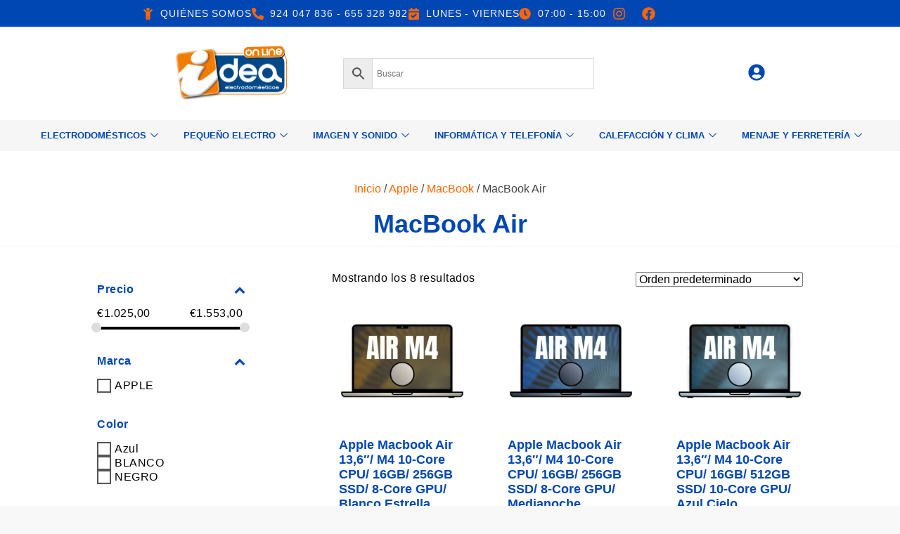

--- FILE ---
content_type: text/html; charset=UTF-8
request_url: https://ideaelectrodomesticos.com/categoria/apple/macbook/macbook-air-macbook-apple-12/
body_size: 68359
content:
<!doctype html>
<html lang="es">
<head><style>img.lazy{min-height:1px}</style><link href="https://ideaelectrodomesticos.com/wp-content/plugins/w3-total-cache/pub/js/lazyload.min.js" as="script">
	<meta charset="UTF-8">
	<meta name="viewport" content="width=device-width, initial-scale=1">
	<link rel="profile" href="http://gmpg.org/xfn/11">
	<meta name='robots' content='index, follow, max-image-preview:large, max-snippet:-1, max-video-preview:-1' />

	<!-- This site is optimized with the Yoast SEO plugin v26.8 - https://yoast.com/product/yoast-seo-wordpress/ -->
	<title>MacBook Air archivos - IDEA Electrodomésticos</title>
	<link rel="canonical" href="https://ideaelectrodomesticos.com/categoria/apple/macbook/macbook-air-macbook-apple-12/" />
	<meta property="og:locale" content="es_ES" />
	<meta property="og:type" content="article" />
	<meta property="og:title" content="MacBook Air archivos - IDEA Electrodomésticos" />
	<meta property="og:url" content="https://ideaelectrodomesticos.com/categoria/apple/macbook/macbook-air-macbook-apple-12/" />
	<meta property="og:site_name" content="IDEA Electrodomésticos" />
	<meta name="twitter:card" content="summary_large_image" />
	<script type="application/ld+json" class="yoast-schema-graph">{"@context":"https://schema.org","@graph":[{"@type":"CollectionPage","@id":"https://ideaelectrodomesticos.com/categoria/apple/macbook/macbook-air-macbook-apple-12/","url":"https://ideaelectrodomesticos.com/categoria/apple/macbook/macbook-air-macbook-apple-12/","name":"MacBook Air archivos - IDEA Electrodomésticos","isPartOf":{"@id":"https://ideaelectrodomesticos.com/#website"},"primaryImageOfPage":{"@id":"https://ideaelectrodomesticos.com/categoria/apple/macbook/macbook-air-macbook-apple-12/#primaryimage"},"image":{"@id":"https://ideaelectrodomesticos.com/categoria/apple/macbook/macbook-air-macbook-apple-12/#primaryimage"},"thumbnailUrl":"https://ideaelectrodomesticos.com/wp-content/uploads/2025/12/art_apl-book-air-mw0y3ybardera_1.jpg","breadcrumb":{"@id":"https://ideaelectrodomesticos.com/categoria/apple/macbook/macbook-air-macbook-apple-12/#breadcrumb"},"inLanguage":"es"},{"@type":"ImageObject","inLanguage":"es","@id":"https://ideaelectrodomesticos.com/categoria/apple/macbook/macbook-air-macbook-apple-12/#primaryimage","url":"https://ideaelectrodomesticos.com/wp-content/uploads/2025/12/art_apl-book-air-mw0y3ybardera_1.jpg","contentUrl":"https://ideaelectrodomesticos.com/wp-content/uploads/2025/12/art_apl-book-air-mw0y3ybardera_1.jpg","width":448,"height":448},{"@type":"BreadcrumbList","@id":"https://ideaelectrodomesticos.com/categoria/apple/macbook/macbook-air-macbook-apple-12/#breadcrumb","itemListElement":[{"@type":"ListItem","position":1,"name":"Portada","item":"https://ideaelectrodomesticos.com/"},{"@type":"ListItem","position":2,"name":"Apple","item":"https://ideaelectrodomesticos.com/categoria/apple/"},{"@type":"ListItem","position":3,"name":"MacBook","item":"https://ideaelectrodomesticos.com/categoria/apple/macbook/"},{"@type":"ListItem","position":4,"name":"MacBook Air"}]},{"@type":"WebSite","@id":"https://ideaelectrodomesticos.com/#website","url":"https://ideaelectrodomesticos.com/","name":"IDEA Electrodomésticos","description":"La mayor cadena de tiendas de electrodomésticos con base en Extremadura","publisher":{"@id":"https://ideaelectrodomesticos.com/#organization"},"potentialAction":[{"@type":"SearchAction","target":{"@type":"EntryPoint","urlTemplate":"https://ideaelectrodomesticos.com/?s={search_term_string}"},"query-input":{"@type":"PropertyValueSpecification","valueRequired":true,"valueName":"search_term_string"}}],"inLanguage":"es"},{"@type":"Organization","@id":"https://ideaelectrodomesticos.com/#organization","name":"IDEA Electrodomésticos","url":"https://ideaelectrodomesticos.com/","logo":{"@type":"ImageObject","inLanguage":"es","@id":"https://ideaelectrodomesticos.com/#/schema/logo/image/","url":"https://ideaelectrodomesticos.com/wp-content/uploads/2023/02/idea_online.png","contentUrl":"https://ideaelectrodomesticos.com/wp-content/uploads/2023/02/idea_online.png","width":640,"height":317,"caption":"IDEA Electrodomésticos"},"image":{"@id":"https://ideaelectrodomesticos.com/#/schema/logo/image/"}}]}</script>
	<!-- / Yoast SEO plugin. -->


<link rel="alternate" type="application/rss+xml" title="IDEA Electrodomésticos &raquo; Feed" href="https://ideaelectrodomesticos.com/feed/" />
<link rel="alternate" type="application/rss+xml" title="IDEA Electrodomésticos &raquo; Feed de los comentarios" href="https://ideaelectrodomesticos.com/comments/feed/" />
<link rel="alternate" type="application/rss+xml" title="IDEA Electrodomésticos &raquo; MacBook Air Categoría Feed" href="https://ideaelectrodomesticos.com/categoria/apple/macbook/macbook-air-macbook-apple-12/feed/" />
		<!-- This site uses the Google Analytics by MonsterInsights plugin v9.11.1 - Using Analytics tracking - https://www.monsterinsights.com/ -->
							<script src="//www.googletagmanager.com/gtag/js?id=G-EYKBTG8RSE"  data-cfasync="false" data-wpfc-render="false" type="text/javascript" async></script>
			<script data-cfasync="false" data-wpfc-render="false" type="text/javascript">
				var mi_version = '9.11.1';
				var mi_track_user = true;
				var mi_no_track_reason = '';
								var MonsterInsightsDefaultLocations = {"page_location":"https:\/\/ideaelectrodomesticos.com\/categoria\/apple\/macbook\/macbook-air-macbook-apple-12\/"};
								if ( typeof MonsterInsightsPrivacyGuardFilter === 'function' ) {
					var MonsterInsightsLocations = (typeof MonsterInsightsExcludeQuery === 'object') ? MonsterInsightsPrivacyGuardFilter( MonsterInsightsExcludeQuery ) : MonsterInsightsPrivacyGuardFilter( MonsterInsightsDefaultLocations );
				} else {
					var MonsterInsightsLocations = (typeof MonsterInsightsExcludeQuery === 'object') ? MonsterInsightsExcludeQuery : MonsterInsightsDefaultLocations;
				}

								var disableStrs = [
										'ga-disable-G-EYKBTG8RSE',
									];

				/* Function to detect opted out users */
				function __gtagTrackerIsOptedOut() {
					for (var index = 0; index < disableStrs.length; index++) {
						if (document.cookie.indexOf(disableStrs[index] + '=true') > -1) {
							return true;
						}
					}

					return false;
				}

				/* Disable tracking if the opt-out cookie exists. */
				if (__gtagTrackerIsOptedOut()) {
					for (var index = 0; index < disableStrs.length; index++) {
						window[disableStrs[index]] = true;
					}
				}

				/* Opt-out function */
				function __gtagTrackerOptout() {
					for (var index = 0; index < disableStrs.length; index++) {
						document.cookie = disableStrs[index] + '=true; expires=Thu, 31 Dec 2099 23:59:59 UTC; path=/';
						window[disableStrs[index]] = true;
					}
				}

				if ('undefined' === typeof gaOptout) {
					function gaOptout() {
						__gtagTrackerOptout();
					}
				}
								window.dataLayer = window.dataLayer || [];

				window.MonsterInsightsDualTracker = {
					helpers: {},
					trackers: {},
				};
				if (mi_track_user) {
					function __gtagDataLayer() {
						dataLayer.push(arguments);
					}

					function __gtagTracker(type, name, parameters) {
						if (!parameters) {
							parameters = {};
						}

						if (parameters.send_to) {
							__gtagDataLayer.apply(null, arguments);
							return;
						}

						if (type === 'event') {
														parameters.send_to = monsterinsights_frontend.v4_id;
							var hookName = name;
							if (typeof parameters['event_category'] !== 'undefined') {
								hookName = parameters['event_category'] + ':' + name;
							}

							if (typeof MonsterInsightsDualTracker.trackers[hookName] !== 'undefined') {
								MonsterInsightsDualTracker.trackers[hookName](parameters);
							} else {
								__gtagDataLayer('event', name, parameters);
							}
							
						} else {
							__gtagDataLayer.apply(null, arguments);
						}
					}

					__gtagTracker('js', new Date());
					__gtagTracker('set', {
						'developer_id.dZGIzZG': true,
											});
					if ( MonsterInsightsLocations.page_location ) {
						__gtagTracker('set', MonsterInsightsLocations);
					}
										__gtagTracker('config', 'G-EYKBTG8RSE', {"forceSSL":"true","link_attribution":"true"} );
										window.gtag = __gtagTracker;										(function () {
						/* https://developers.google.com/analytics/devguides/collection/analyticsjs/ */
						/* ga and __gaTracker compatibility shim. */
						var noopfn = function () {
							return null;
						};
						var newtracker = function () {
							return new Tracker();
						};
						var Tracker = function () {
							return null;
						};
						var p = Tracker.prototype;
						p.get = noopfn;
						p.set = noopfn;
						p.send = function () {
							var args = Array.prototype.slice.call(arguments);
							args.unshift('send');
							__gaTracker.apply(null, args);
						};
						var __gaTracker = function () {
							var len = arguments.length;
							if (len === 0) {
								return;
							}
							var f = arguments[len - 1];
							if (typeof f !== 'object' || f === null || typeof f.hitCallback !== 'function') {
								if ('send' === arguments[0]) {
									var hitConverted, hitObject = false, action;
									if ('event' === arguments[1]) {
										if ('undefined' !== typeof arguments[3]) {
											hitObject = {
												'eventAction': arguments[3],
												'eventCategory': arguments[2],
												'eventLabel': arguments[4],
												'value': arguments[5] ? arguments[5] : 1,
											}
										}
									}
									if ('pageview' === arguments[1]) {
										if ('undefined' !== typeof arguments[2]) {
											hitObject = {
												'eventAction': 'page_view',
												'page_path': arguments[2],
											}
										}
									}
									if (typeof arguments[2] === 'object') {
										hitObject = arguments[2];
									}
									if (typeof arguments[5] === 'object') {
										Object.assign(hitObject, arguments[5]);
									}
									if ('undefined' !== typeof arguments[1].hitType) {
										hitObject = arguments[1];
										if ('pageview' === hitObject.hitType) {
											hitObject.eventAction = 'page_view';
										}
									}
									if (hitObject) {
										action = 'timing' === arguments[1].hitType ? 'timing_complete' : hitObject.eventAction;
										hitConverted = mapArgs(hitObject);
										__gtagTracker('event', action, hitConverted);
									}
								}
								return;
							}

							function mapArgs(args) {
								var arg, hit = {};
								var gaMap = {
									'eventCategory': 'event_category',
									'eventAction': 'event_action',
									'eventLabel': 'event_label',
									'eventValue': 'event_value',
									'nonInteraction': 'non_interaction',
									'timingCategory': 'event_category',
									'timingVar': 'name',
									'timingValue': 'value',
									'timingLabel': 'event_label',
									'page': 'page_path',
									'location': 'page_location',
									'title': 'page_title',
									'referrer' : 'page_referrer',
								};
								for (arg in args) {
																		if (!(!args.hasOwnProperty(arg) || !gaMap.hasOwnProperty(arg))) {
										hit[gaMap[arg]] = args[arg];
									} else {
										hit[arg] = args[arg];
									}
								}
								return hit;
							}

							try {
								f.hitCallback();
							} catch (ex) {
							}
						};
						__gaTracker.create = newtracker;
						__gaTracker.getByName = newtracker;
						__gaTracker.getAll = function () {
							return [];
						};
						__gaTracker.remove = noopfn;
						__gaTracker.loaded = true;
						window['__gaTracker'] = __gaTracker;
					})();
									} else {
										console.log("");
					(function () {
						function __gtagTracker() {
							return null;
						}

						window['__gtagTracker'] = __gtagTracker;
						window['gtag'] = __gtagTracker;
					})();
									}
			</script>
							<!-- / Google Analytics by MonsterInsights -->
		<style id='wp-img-auto-sizes-contain-inline-css' type='text/css'>
img:is([sizes=auto i],[sizes^="auto," i]){contain-intrinsic-size:3000px 1500px}
/*# sourceURL=wp-img-auto-sizes-contain-inline-css */
</style>
<link rel='stylesheet' id='wdp_cart-summary-css' href='https://ideaelectrodomesticos.com/wp-content/plugins/advanced-dynamic-pricing-for-woocommerce/BaseVersion/assets/css/cart-summary.css?ver=4.10.5' type='text/css' media='all' />
<link rel='stylesheet' id='font-awesome-css' href='https://ideaelectrodomesticos.com/wp-content/plugins/woocommerce-ajax-filters/berocket/assets/css/font-awesome.min.css?ver=6.9' type='text/css' media='all' />
<style id='font-awesome-inline-css' type='text/css'>
[data-font="FontAwesome"]:before {font-family: 'FontAwesome' !important;content: attr(data-icon) !important;speak: none !important;font-weight: normal !important;font-variant: normal !important;text-transform: none !important;line-height: 1 !important;font-style: normal !important;-webkit-font-smoothing: antialiased !important;-moz-osx-font-smoothing: grayscale !important;}
/*# sourceURL=font-awesome-inline-css */
</style>
<link rel='stylesheet' id='berocket_aapf_widget-style-css' href='https://ideaelectrodomesticos.com/wp-content/plugins/woocommerce-ajax-filters/assets/frontend/css/fullmain.min.css?ver=3.1.9.6' type='text/css' media='all' />
<link rel='stylesheet' id='sbi_styles-css' href='https://ideaelectrodomesticos.com/wp-content/plugins/instagram-feed/css/sbi-styles.min.css?ver=6.10.0' type='text/css' media='all' />
<style id='wp-emoji-styles-inline-css' type='text/css'>

	img.wp-smiley, img.emoji {
		display: inline !important;
		border: none !important;
		box-shadow: none !important;
		height: 1em !important;
		width: 1em !important;
		margin: 0 0.07em !important;
		vertical-align: -0.1em !important;
		background: none !important;
		padding: 0 !important;
	}
/*# sourceURL=wp-emoji-styles-inline-css */
</style>
<link rel='stylesheet' id='wp-block-library-css' href='https://ideaelectrodomesticos.com/wp-includes/css/dist/block-library/style.min.css?ver=6.9' type='text/css' media='all' />
<style id='classic-theme-styles-inline-css' type='text/css'>
/*! This file is auto-generated */
.wp-block-button__link{color:#fff;background-color:#32373c;border-radius:9999px;box-shadow:none;text-decoration:none;padding:calc(.667em + 2px) calc(1.333em + 2px);font-size:1.125em}.wp-block-file__button{background:#32373c;color:#fff;text-decoration:none}
/*# sourceURL=/wp-includes/css/classic-themes.min.css */
</style>
<style id='fpf-template-selector-style-inline-css' type='text/css'>
.wp-block-fpf-template-selector{max-width:100%!important;width:100%}.wp-block-fpf-template-selector .form-row .input-text,.wp-block-fpf-template-selector .form-row select{background-color:#fff;border:1px solid rgba(32,7,7,.8);border-radius:4px;box-sizing:border-box;color:#000;display:block;font-family:inherit;font-size:.875rem;font-weight:400;height:auto;letter-spacing:normal;line-height:normal;margin:0;padding:.9rem 1.1rem;width:100%}.wp-block-fpf-template-selector .form-row label{display:block;line-height:2;margin-bottom:.7em}.wp-block-fpf-template-selector .form-row select{-webkit-appearance:none;-moz-appearance:none;appearance:none;background-image:url([data-uri]);background-position:calc(100% - 1.1rem) 50%;background-repeat:no-repeat;background-size:16px;cursor:pointer;padding-right:3em}

/*# sourceURL=https://ideaelectrodomesticos.com/wp-content/plugins/flexible-product-fields/build/fpf-template-selector/style-index.css */
</style>
<style id='global-styles-inline-css' type='text/css'>
:root{--wp--preset--aspect-ratio--square: 1;--wp--preset--aspect-ratio--4-3: 4/3;--wp--preset--aspect-ratio--3-4: 3/4;--wp--preset--aspect-ratio--3-2: 3/2;--wp--preset--aspect-ratio--2-3: 2/3;--wp--preset--aspect-ratio--16-9: 16/9;--wp--preset--aspect-ratio--9-16: 9/16;--wp--preset--color--black: #000000;--wp--preset--color--cyan-bluish-gray: #abb8c3;--wp--preset--color--white: #ffffff;--wp--preset--color--pale-pink: #f78da7;--wp--preset--color--vivid-red: #cf2e2e;--wp--preset--color--luminous-vivid-orange: #ff6900;--wp--preset--color--luminous-vivid-amber: #fcb900;--wp--preset--color--light-green-cyan: #7bdcb5;--wp--preset--color--vivid-green-cyan: #00d084;--wp--preset--color--pale-cyan-blue: #8ed1fc;--wp--preset--color--vivid-cyan-blue: #0693e3;--wp--preset--color--vivid-purple: #9b51e0;--wp--preset--gradient--vivid-cyan-blue-to-vivid-purple: linear-gradient(135deg,rgb(6,147,227) 0%,rgb(155,81,224) 100%);--wp--preset--gradient--light-green-cyan-to-vivid-green-cyan: linear-gradient(135deg,rgb(122,220,180) 0%,rgb(0,208,130) 100%);--wp--preset--gradient--luminous-vivid-amber-to-luminous-vivid-orange: linear-gradient(135deg,rgb(252,185,0) 0%,rgb(255,105,0) 100%);--wp--preset--gradient--luminous-vivid-orange-to-vivid-red: linear-gradient(135deg,rgb(255,105,0) 0%,rgb(207,46,46) 100%);--wp--preset--gradient--very-light-gray-to-cyan-bluish-gray: linear-gradient(135deg,rgb(238,238,238) 0%,rgb(169,184,195) 100%);--wp--preset--gradient--cool-to-warm-spectrum: linear-gradient(135deg,rgb(74,234,220) 0%,rgb(151,120,209) 20%,rgb(207,42,186) 40%,rgb(238,44,130) 60%,rgb(251,105,98) 80%,rgb(254,248,76) 100%);--wp--preset--gradient--blush-light-purple: linear-gradient(135deg,rgb(255,206,236) 0%,rgb(152,150,240) 100%);--wp--preset--gradient--blush-bordeaux: linear-gradient(135deg,rgb(254,205,165) 0%,rgb(254,45,45) 50%,rgb(107,0,62) 100%);--wp--preset--gradient--luminous-dusk: linear-gradient(135deg,rgb(255,203,112) 0%,rgb(199,81,192) 50%,rgb(65,88,208) 100%);--wp--preset--gradient--pale-ocean: linear-gradient(135deg,rgb(255,245,203) 0%,rgb(182,227,212) 50%,rgb(51,167,181) 100%);--wp--preset--gradient--electric-grass: linear-gradient(135deg,rgb(202,248,128) 0%,rgb(113,206,126) 100%);--wp--preset--gradient--midnight: linear-gradient(135deg,rgb(2,3,129) 0%,rgb(40,116,252) 100%);--wp--preset--font-size--small: 13px;--wp--preset--font-size--medium: 20px;--wp--preset--font-size--large: 36px;--wp--preset--font-size--x-large: 42px;--wp--preset--spacing--20: 0.44rem;--wp--preset--spacing--30: 0.67rem;--wp--preset--spacing--40: 1rem;--wp--preset--spacing--50: 1.5rem;--wp--preset--spacing--60: 2.25rem;--wp--preset--spacing--70: 3.38rem;--wp--preset--spacing--80: 5.06rem;--wp--preset--shadow--natural: 6px 6px 9px rgba(0, 0, 0, 0.2);--wp--preset--shadow--deep: 12px 12px 50px rgba(0, 0, 0, 0.4);--wp--preset--shadow--sharp: 6px 6px 0px rgba(0, 0, 0, 0.2);--wp--preset--shadow--outlined: 6px 6px 0px -3px rgb(255, 255, 255), 6px 6px rgb(0, 0, 0);--wp--preset--shadow--crisp: 6px 6px 0px rgb(0, 0, 0);}:where(.is-layout-flex){gap: 0.5em;}:where(.is-layout-grid){gap: 0.5em;}body .is-layout-flex{display: flex;}.is-layout-flex{flex-wrap: wrap;align-items: center;}.is-layout-flex > :is(*, div){margin: 0;}body .is-layout-grid{display: grid;}.is-layout-grid > :is(*, div){margin: 0;}:where(.wp-block-columns.is-layout-flex){gap: 2em;}:where(.wp-block-columns.is-layout-grid){gap: 2em;}:where(.wp-block-post-template.is-layout-flex){gap: 1.25em;}:where(.wp-block-post-template.is-layout-grid){gap: 1.25em;}.has-black-color{color: var(--wp--preset--color--black) !important;}.has-cyan-bluish-gray-color{color: var(--wp--preset--color--cyan-bluish-gray) !important;}.has-white-color{color: var(--wp--preset--color--white) !important;}.has-pale-pink-color{color: var(--wp--preset--color--pale-pink) !important;}.has-vivid-red-color{color: var(--wp--preset--color--vivid-red) !important;}.has-luminous-vivid-orange-color{color: var(--wp--preset--color--luminous-vivid-orange) !important;}.has-luminous-vivid-amber-color{color: var(--wp--preset--color--luminous-vivid-amber) !important;}.has-light-green-cyan-color{color: var(--wp--preset--color--light-green-cyan) !important;}.has-vivid-green-cyan-color{color: var(--wp--preset--color--vivid-green-cyan) !important;}.has-pale-cyan-blue-color{color: var(--wp--preset--color--pale-cyan-blue) !important;}.has-vivid-cyan-blue-color{color: var(--wp--preset--color--vivid-cyan-blue) !important;}.has-vivid-purple-color{color: var(--wp--preset--color--vivid-purple) !important;}.has-black-background-color{background-color: var(--wp--preset--color--black) !important;}.has-cyan-bluish-gray-background-color{background-color: var(--wp--preset--color--cyan-bluish-gray) !important;}.has-white-background-color{background-color: var(--wp--preset--color--white) !important;}.has-pale-pink-background-color{background-color: var(--wp--preset--color--pale-pink) !important;}.has-vivid-red-background-color{background-color: var(--wp--preset--color--vivid-red) !important;}.has-luminous-vivid-orange-background-color{background-color: var(--wp--preset--color--luminous-vivid-orange) !important;}.has-luminous-vivid-amber-background-color{background-color: var(--wp--preset--color--luminous-vivid-amber) !important;}.has-light-green-cyan-background-color{background-color: var(--wp--preset--color--light-green-cyan) !important;}.has-vivid-green-cyan-background-color{background-color: var(--wp--preset--color--vivid-green-cyan) !important;}.has-pale-cyan-blue-background-color{background-color: var(--wp--preset--color--pale-cyan-blue) !important;}.has-vivid-cyan-blue-background-color{background-color: var(--wp--preset--color--vivid-cyan-blue) !important;}.has-vivid-purple-background-color{background-color: var(--wp--preset--color--vivid-purple) !important;}.has-black-border-color{border-color: var(--wp--preset--color--black) !important;}.has-cyan-bluish-gray-border-color{border-color: var(--wp--preset--color--cyan-bluish-gray) !important;}.has-white-border-color{border-color: var(--wp--preset--color--white) !important;}.has-pale-pink-border-color{border-color: var(--wp--preset--color--pale-pink) !important;}.has-vivid-red-border-color{border-color: var(--wp--preset--color--vivid-red) !important;}.has-luminous-vivid-orange-border-color{border-color: var(--wp--preset--color--luminous-vivid-orange) !important;}.has-luminous-vivid-amber-border-color{border-color: var(--wp--preset--color--luminous-vivid-amber) !important;}.has-light-green-cyan-border-color{border-color: var(--wp--preset--color--light-green-cyan) !important;}.has-vivid-green-cyan-border-color{border-color: var(--wp--preset--color--vivid-green-cyan) !important;}.has-pale-cyan-blue-border-color{border-color: var(--wp--preset--color--pale-cyan-blue) !important;}.has-vivid-cyan-blue-border-color{border-color: var(--wp--preset--color--vivid-cyan-blue) !important;}.has-vivid-purple-border-color{border-color: var(--wp--preset--color--vivid-purple) !important;}.has-vivid-cyan-blue-to-vivid-purple-gradient-background{background: var(--wp--preset--gradient--vivid-cyan-blue-to-vivid-purple) !important;}.has-light-green-cyan-to-vivid-green-cyan-gradient-background{background: var(--wp--preset--gradient--light-green-cyan-to-vivid-green-cyan) !important;}.has-luminous-vivid-amber-to-luminous-vivid-orange-gradient-background{background: var(--wp--preset--gradient--luminous-vivid-amber-to-luminous-vivid-orange) !important;}.has-luminous-vivid-orange-to-vivid-red-gradient-background{background: var(--wp--preset--gradient--luminous-vivid-orange-to-vivid-red) !important;}.has-very-light-gray-to-cyan-bluish-gray-gradient-background{background: var(--wp--preset--gradient--very-light-gray-to-cyan-bluish-gray) !important;}.has-cool-to-warm-spectrum-gradient-background{background: var(--wp--preset--gradient--cool-to-warm-spectrum) !important;}.has-blush-light-purple-gradient-background{background: var(--wp--preset--gradient--blush-light-purple) !important;}.has-blush-bordeaux-gradient-background{background: var(--wp--preset--gradient--blush-bordeaux) !important;}.has-luminous-dusk-gradient-background{background: var(--wp--preset--gradient--luminous-dusk) !important;}.has-pale-ocean-gradient-background{background: var(--wp--preset--gradient--pale-ocean) !important;}.has-electric-grass-gradient-background{background: var(--wp--preset--gradient--electric-grass) !important;}.has-midnight-gradient-background{background: var(--wp--preset--gradient--midnight) !important;}.has-small-font-size{font-size: var(--wp--preset--font-size--small) !important;}.has-medium-font-size{font-size: var(--wp--preset--font-size--medium) !important;}.has-large-font-size{font-size: var(--wp--preset--font-size--large) !important;}.has-x-large-font-size{font-size: var(--wp--preset--font-size--x-large) !important;}
:where(.wp-block-post-template.is-layout-flex){gap: 1.25em;}:where(.wp-block-post-template.is-layout-grid){gap: 1.25em;}
:where(.wp-block-term-template.is-layout-flex){gap: 1.25em;}:where(.wp-block-term-template.is-layout-grid){gap: 1.25em;}
:where(.wp-block-columns.is-layout-flex){gap: 2em;}:where(.wp-block-columns.is-layout-grid){gap: 2em;}
:root :where(.wp-block-pullquote){font-size: 1.5em;line-height: 1.6;}
/*# sourceURL=global-styles-inline-css */
</style>
<link rel='stylesheet' id='woocommerce-layout-css' href='https://ideaelectrodomesticos.com/wp-content/plugins/woocommerce/assets/css/woocommerce-layout.css?ver=10.4.3' type='text/css' media='all' />
<link rel='stylesheet' id='woocommerce-smallscreen-css' href='https://ideaelectrodomesticos.com/wp-content/plugins/woocommerce/assets/css/woocommerce-smallscreen.css?ver=10.4.3' type='text/css' media='only screen and (max-width: 768px)' />
<link rel='stylesheet' id='woocommerce-general-css' href='https://ideaelectrodomesticos.com/wp-content/plugins/woocommerce/assets/css/woocommerce.css?ver=10.4.3' type='text/css' media='all' />
<style id='woocommerce-inline-inline-css' type='text/css'>
.woocommerce form .form-row .required { visibility: visible; }
/*# sourceURL=woocommerce-inline-inline-css */
</style>
<link rel='stylesheet' id='aws-style-css' href='https://ideaelectrodomesticos.com/wp-content/plugins/advanced-woo-search/assets/css/common.min.css?ver=3.52' type='text/css' media='all' />
<link rel='stylesheet' id='woo-variation-gallery-slider-css' href='https://ideaelectrodomesticos.com/wp-content/plugins/woo-variation-gallery/assets/css/slick.min.css?ver=1.8.1' type='text/css' media='all' />
<link rel='stylesheet' id='dashicons-css' href='https://ideaelectrodomesticos.com/wp-includes/css/dashicons.min.css?ver=6.9' type='text/css' media='all' />
<style id='dashicons-inline-css' type='text/css'>
[data-font="Dashicons"]:before {font-family: 'Dashicons' !important;content: attr(data-icon) !important;speak: none !important;font-weight: normal !important;font-variant: normal !important;text-transform: none !important;line-height: 1 !important;font-style: normal !important;-webkit-font-smoothing: antialiased !important;-moz-osx-font-smoothing: grayscale !important;}
/*# sourceURL=dashicons-inline-css */
</style>
<link rel='stylesheet' id='woo-variation-gallery-css' href='https://ideaelectrodomesticos.com/wp-content/plugins/woo-variation-gallery/assets/css/frontend.min.css?ver=1741239248' type='text/css' media='all' />
<style id='woo-variation-gallery-inline-css' type='text/css'>
:root {--wvg-thumbnail-item: 4;--wvg-thumbnail-item-gap: 10px;--wvg-single-image-size: 900px;--wvg-gallery-width: 80%;--wvg-gallery-margin: 30px;}/* Default Width */.woo-variation-product-gallery {max-width: 80% !important;width: 100%;}/* Medium Devices, Desktops *//* Small Devices, Tablets */@media only screen and (max-width: 768px) {.woo-variation-product-gallery {width: 720px;max-width: 100% !important;}}/* Extra Small Devices, Phones */@media only screen and (max-width: 480px) {.woo-variation-product-gallery {width: 316px;max-width: 100% !important;}}
/*# sourceURL=woo-variation-gallery-inline-css */
</style>
<link rel='stylesheet' id='skelementor-style-css' href='https://ideaelectrodomesticos.com/wp-content/themes/skelementor/style.css?ver=1763578839' type='text/css' media='all' />
<link rel='stylesheet' id='elementor-frontend-css' href='https://ideaelectrodomesticos.com/wp-content/plugins/elementor/assets/css/frontend.min.css?ver=3.34.2' type='text/css' media='all' />
<style id='elementor-frontend-inline-css' type='text/css'>
.elementor-kit-9243{--e-global-color-primary:#FF6600;--e-global-color-secondary:#F6F6F6;--e-global-color-text:#0047B3;--e-global-color-accent:#0047B3;--e-global-color-4244692:#F6F6F6;--e-global-color-e79e120:#FFFFFF;--e-global-color-cb9f01d:#FFFFFF00;--e-global-color-23ffebf:#D3D1D1;--e-global-color-407a812:#000000BD;--e-global-color-ca38bc3:#0047B3;--e-global-typography-primary-font-family:"Space Grotesk";--e-global-typography-primary-font-size:75px;--e-global-typography-primary-font-weight:300;--e-global-typography-primary-text-transform:capitalize;--e-global-typography-primary-font-style:normal;--e-global-typography-primary-text-decoration:none;--e-global-typography-primary-line-height:1.2em;--e-global-typography-primary-letter-spacing:0px;--e-global-typography-primary-word-spacing:0em;--e-global-typography-secondary-font-family:"Raleway";--e-global-typography-secondary-font-size:25px;--e-global-typography-secondary-font-weight:400;--e-global-typography-secondary-text-transform:capitalize;--e-global-typography-secondary-font-style:normal;--e-global-typography-secondary-text-decoration:none;--e-global-typography-secondary-line-height:1.2em;--e-global-typography-secondary-letter-spacing:0px;--e-global-typography-secondary-word-spacing:0em;--e-global-typography-text-font-family:"Raleway";--e-global-typography-text-font-size:25px;--e-global-typography-text-font-weight:300;--e-global-typography-text-text-transform:none;--e-global-typography-text-font-style:normal;--e-global-typography-text-text-decoration:none;--e-global-typography-text-line-height:1.5em;--e-global-typography-text-letter-spacing:0px;--e-global-typography-text-word-spacing:0em;--e-global-typography-accent-font-family:"Raleway";--e-global-typography-accent-font-size:22px;--e-global-typography-accent-font-weight:400;--e-global-typography-accent-text-transform:uppercase;--e-global-typography-accent-font-style:normal;--e-global-typography-accent-text-decoration:underline;--e-global-typography-accent-line-height:1em;--e-global-typography-accent-letter-spacing:2px;--e-global-typography-accent-word-spacing:0em;--e-global-typography-d8e47c3-font-family:"Raleway";--e-global-typography-d8e47c3-font-size:22px;--e-global-typography-d8e47c3-font-weight:500;--e-global-typography-d8e47c3-text-transform:uppercase;--e-global-typography-d8e47c3-font-style:normal;--e-global-typography-d8e47c3-text-decoration:none;--e-global-typography-d8e47c3-line-height:1em;--e-global-typography-d8e47c3-letter-spacing:1px;--e-global-typography-d8e47c3-word-spacing:0em;--e-global-typography-17b42c4-font-family:"Raleway";--e-global-typography-17b42c4-font-size:50px;--e-global-typography-17b42c4-font-weight:400;--e-global-typography-17b42c4-text-transform:capitalize;--e-global-typography-17b42c4-font-style:normal;--e-global-typography-17b42c4-text-decoration:none;--e-global-typography-17b42c4-line-height:1.1em;--e-global-typography-17b42c4-letter-spacing:5px;--e-global-typography-17b42c4-word-spacing:0em;--e-global-typography-535fd9f-font-family:"Space Grotesk";--e-global-typography-535fd9f-font-size:120px;--e-global-typography-535fd9f-font-weight:300;--e-global-typography-535fd9f-text-transform:capitalize;--e-global-typography-535fd9f-font-style:normal;--e-global-typography-535fd9f-text-decoration:none;--e-global-typography-535fd9f-line-height:1.2em;--e-global-typography-535fd9f-letter-spacing:0px;--e-global-typography-535fd9f-word-spacing:0em;--e-global-typography-29ef4d4-font-family:"Raleway";--e-global-typography-29ef4d4-font-size:16px;--e-global-typography-29ef4d4-font-weight:300;--e-global-typography-29ef4d4-text-transform:none;--e-global-typography-29ef4d4-font-style:normal;--e-global-typography-29ef4d4-text-decoration:none;--e-global-typography-29ef4d4-line-height:1.5em;--e-global-typography-29ef4d4-letter-spacing:0px;--e-global-typography-29ef4d4-word-spacing:0em;--e-global-typography-91bb7fc-font-family:"Raleway";--e-global-typography-91bb7fc-font-size:20px;--e-global-typography-91bb7fc-font-weight:500;--e-global-typography-91bb7fc-text-transform:uppercase;--e-global-typography-91bb7fc-font-style:normal;--e-global-typography-91bb7fc-text-decoration:none;--e-global-typography-91bb7fc-line-height:1.3em;--e-global-typography-91bb7fc-letter-spacing:2px;--e-global-typography-91bb7fc-word-spacing:0em;--e-global-typography-4eadd1a-font-family:"Raleway";--e-global-typography-4eadd1a-font-size:24px;--e-global-typography-4eadd1a-font-weight:400;--e-global-typography-4eadd1a-text-transform:capitalize;--e-global-typography-4eadd1a-font-style:italic;--e-global-typography-4eadd1a-text-decoration:none;--e-global-typography-4eadd1a-line-height:1.5em;--e-global-typography-4eadd1a-letter-spacing:2.5px;--e-global-typography-4eadd1a-word-spacing:0em;--e-global-typography-bccd9b7-font-family:"Space Grotesk";--e-global-typography-bccd9b7-font-size:170px;--e-global-typography-bccd9b7-font-weight:300;--e-global-typography-bccd9b7-text-transform:uppercase;--e-global-typography-bccd9b7-font-style:normal;--e-global-typography-bccd9b7-text-decoration:none;--e-global-typography-bccd9b7-line-height:1.1em;--e-global-typography-bccd9b7-letter-spacing:0px;--e-global-typography-bccd9b7-word-spacing:0em;--e-global-typography-45136bd-font-family:"Raleway";--e-global-typography-45136bd-font-size:25px;--e-global-typography-45136bd-font-weight:300;--e-global-typography-45136bd-text-transform:lowercase;--e-global-typography-45136bd-font-style:normal;--e-global-typography-45136bd-text-decoration:line-through;--e-global-typography-45136bd-line-height:1.5em;--e-global-typography-45136bd-letter-spacing:0px;--e-global-typography-45136bd-word-spacing:0em;background-color:var( --e-global-color-e79e120 );font-family:"Raleway", Sans-serif;font-weight:300;letter-spacing:0.5px;}.elementor-kit-9243 e-page-transition{background-color:#FFBC7D;}body.e-wc-error-notice .woocommerce-error, body.e-wc-error-notice .wc-block-components-notice-banner.is-error{background-color:var( --e-global-color-accent );border-style:solid;border-width:1px 1px 1px 1px;border-color:var( --e-global-color-accent );}body.e-wc-message-notice .woocommerce-message, body.e-wc-message-notice .wc-block-components-notice-banner.is-success{background-color:var( --e-global-color-primary );}body.e-wc-message-notice .woocommerce-message .button, body.e-wc-message-notice .wc-block-components-notice-banner.is-success .button{background-color:var( --e-global-color-cb9f01d );background-image:var( --e-global-color-cb9f01d );font-family:var( --e-global-typography-d8e47c3-font-family ), Sans-serif;font-size:var( --e-global-typography-d8e47c3-font-size );font-weight:var( --e-global-typography-d8e47c3-font-weight );text-transform:var( --e-global-typography-d8e47c3-text-transform );font-style:var( --e-global-typography-d8e47c3-font-style );text-decoration:var( --e-global-typography-d8e47c3-text-decoration );line-height:var( --e-global-typography-d8e47c3-line-height );letter-spacing:var( --e-global-typography-d8e47c3-letter-spacing );word-spacing:var( --e-global-typography-d8e47c3-word-spacing );border-width:2px 2px 2px 2px;}body.e-wc-message-notice .woocommerce-message .button:hover, body.e-wc-message-notice .wc-block-components-notice-banner.is-success .button:hover{background-color:var( --e-global-color-e79e120 );background-image:var( --e-global-color-e79e120 );}body.e-wc-info-notice .woocommerce-info, body.e-wc-info-notice .wc-block-components-notice-banner.is-info{background-color:var( --e-global-color-secondary );border-style:solid;border-width:1px 1px 1px 1px;border-color:var( --e-global-color-primary );}body.e-wc-info-notice .woocommerce-info .button, body.e-wc-info-notice .wc-block-components-notice-banner.is-info .button{background-color:var( --e-global-color-cb9f01d );background-image:var( --e-global-color-cb9f01d );font-family:var( --e-global-typography-d8e47c3-font-family ), Sans-serif;font-size:var( --e-global-typography-d8e47c3-font-size );font-weight:var( --e-global-typography-d8e47c3-font-weight );text-transform:var( --e-global-typography-d8e47c3-text-transform );font-style:var( --e-global-typography-d8e47c3-font-style );text-decoration:var( --e-global-typography-d8e47c3-text-decoration );line-height:var( --e-global-typography-d8e47c3-line-height );letter-spacing:var( --e-global-typography-d8e47c3-letter-spacing );word-spacing:var( --e-global-typography-d8e47c3-word-spacing );border-width:2px 2px 2px 2px;}body.e-wc-info-notice .woocommerce-info .button:hover, body.e-wc-info-notice .wc-block-components-notice-banner.is-info .button:hover, body.e-wc-info-notice .e-my-account-tab:not(.e-my-account-tab__dashboard--custom) .woocommerce .woocommerce-info .woocommerce-Button:hover, body.e-wc-info-notice .e-my-account-tab:not(.e-my-account-tab__dashboard--custom) .woocommerce .wc-block-components-notice-banner.is-info .woocommerce-Button:hover{background-color:var( --e-global-color-e79e120 );background-image:var( --e-global-color-e79e120 );}.elementor-kit-9243 a{font-family:"Raleway", Sans-serif;}.elementor-kit-9243 h1{font-size:104px;}.elementor-section.elementor-section-boxed > .elementor-container{max-width:1160px;}.e-con{--container-max-width:1160px;}.elementor-widget:not(:last-child){margin-block-end:20px;}.elementor-element{--widgets-spacing:20px 20px;--widgets-spacing-row:20px;--widgets-spacing-column:20px;}{}h1.entry-title{display:var(--page-title-display);}.e-wc-error-notice .woocommerce-error, .e-wc-error-notice .wc-block-components-notice-banner.is-error{--error-message-text-color:var( --e-global-color-e79e120 );font-family:"Raleway", Sans-serif;font-size:16px;font-weight:300;text-transform:none;font-style:normal;text-decoration:none;line-height:1.2em;letter-spacing:0px;--error-message-icon-color:var( --e-global-color-cb9f01d );--error-message-normal-links-color:var( --e-global-color-primary );}body.e-wc-error-notice .woocommerce-error a.wc-backward, body.e-wc-error-notice .wc-block-components-notice-banner.is-error a.wc-backward{font-family:var( --e-global-typography-29ef4d4-font-family ), Sans-serif;font-size:var( --e-global-typography-29ef4d4-font-size );font-weight:var( --e-global-typography-29ef4d4-font-weight );text-transform:var( --e-global-typography-29ef4d4-text-transform );font-style:var( --e-global-typography-29ef4d4-font-style );text-decoration:var( --e-global-typography-29ef4d4-text-decoration );line-height:var( --e-global-typography-29ef4d4-line-height );letter-spacing:var( --e-global-typography-29ef4d4-letter-spacing );word-spacing:var( --e-global-typography-29ef4d4-word-spacing );}.e-wc-message-notice .woocommerce-message, .e-wc-message-notice .wc-block-components-notice-banner.is-success{--message-message-text-color:var( --e-global-color-e79e120 );font-family:var( --e-global-typography-29ef4d4-font-family ), Sans-serif;font-size:var( --e-global-typography-29ef4d4-font-size );font-weight:var( --e-global-typography-29ef4d4-font-weight );text-transform:var( --e-global-typography-29ef4d4-text-transform );font-style:var( --e-global-typography-29ef4d4-font-style );text-decoration:var( --e-global-typography-29ef4d4-text-decoration );line-height:var( --e-global-typography-29ef4d4-line-height );letter-spacing:var( --e-global-typography-29ef4d4-letter-spacing );word-spacing:var( --e-global-typography-29ef4d4-word-spacing );--message-message-icon-color:var( --e-global-color-e79e120 );--message-buttons-normal-text-color:var( --e-global-color-e79e120 );--message-buttons-hover-text-color:var( --e-global-color-accent );--message-buttons-hover-border-color:var( --e-global-color-e79e120 );--message-border-type:solid;--message-border-color:var( --e-global-color-e79e120 );--message-buttons-border-radius:300px 300px 300px 300px;}body.e-wc-message-notice .woocommerce-message .restore-item, body.e-wc-message-notice .wc-block-components-notice-banner.is-success .restore-item, body.e-wc-message-notice .woocommerce-message a:not([class]), body.e-wc-message-notice .wc-block-components-notice-banner.is-success a:not([class]){font-family:var( --e-global-typography-29ef4d4-font-family ), Sans-serif;font-size:var( --e-global-typography-29ef4d4-font-size );font-weight:var( --e-global-typography-29ef4d4-font-weight );text-transform:var( --e-global-typography-29ef4d4-text-transform );font-style:var( --e-global-typography-29ef4d4-font-style );text-decoration:var( --e-global-typography-29ef4d4-text-decoration );line-height:var( --e-global-typography-29ef4d4-line-height );letter-spacing:var( --e-global-typography-29ef4d4-letter-spacing );word-spacing:var( --e-global-typography-29ef4d4-word-spacing );}.e-wc-message-notice .woocommerce-message .restore-item, .e-wc-message-notice .wc-block-components-notice-banner.is-success .restore-item, .e-wc-message-notice .woocommerce-message a:not([class]), .e-wc-message-notice .wc-block-components-notice-banner.is-success a:not([class]){--notice-message-normal-links-color:var( --e-global-color-e79e120 );}.e-wc-message-notice .woocommerce-message .restore-item:hover, .e-wc-message-notice .wc-block-components-notice-banner.is-success .restore-item:hover, .e-wc-message-notice .woocommerce-message a:not([class]):hover, .e-wc-message-notice .wc-block-components-notice-banner.is-success a:not([class]):hover{--notice-message-hover-links-color:var( --e-global-color-23ffebf );}.e-wc-info-notice .woocommerce-info, .e-wc-info-notice .wc-block-components-notice-banner.is-info{--info-message-text-color:var( --e-global-color-primary );font-family:var( --e-global-typography-29ef4d4-font-family ), Sans-serif;font-size:var( --e-global-typography-29ef4d4-font-size );font-weight:var( --e-global-typography-29ef4d4-font-weight );text-transform:var( --e-global-typography-29ef4d4-text-transform );font-style:var( --e-global-typography-29ef4d4-font-style );text-decoration:var( --e-global-typography-29ef4d4-text-decoration );line-height:var( --e-global-typography-29ef4d4-line-height );letter-spacing:var( --e-global-typography-29ef4d4-letter-spacing );word-spacing:var( --e-global-typography-29ef4d4-word-spacing );--info-message-icon-color:var( --e-global-color-primary );--info-buttons-normal-text-color:var( --e-global-color-accent );--info-buttons-hover-text-color:var( --e-global-color-accent );--info-buttons-hover-border-color:var( --e-global-color-accent );--info-border-type:solid;--info-border-color:var( --e-global-color-accent );--info-buttons-border-radius:300px 300px 300px 300px;}@media(max-width:1024px){.elementor-kit-9243{--e-global-typography-primary-font-size:48px;--e-global-typography-text-font-size:18px;--e-global-typography-accent-font-size:14px;--e-global-typography-d8e47c3-font-size:18px;--e-global-typography-17b42c4-font-size:28px;--e-global-typography-535fd9f-font-size:62px;--e-global-typography-29ef4d4-font-size:14px;--e-global-typography-91bb7fc-font-size:18px;--e-global-typography-4eadd1a-font-size:16px;--e-global-typography-bccd9b7-font-size:150px;--e-global-typography-bccd9b7-letter-spacing:15px;--e-global-typography-45136bd-font-size:18px;}.elementor-section.elementor-section-boxed > .elementor-container{max-width:1024px;}.e-con{--container-max-width:1024px;}.e-wc-error-notice .woocommerce-error, .e-wc-error-notice .wc-block-components-notice-banner.is-error{font-size:14px;}body.e-wc-error-notice .woocommerce-error a.wc-backward, body.e-wc-error-notice .wc-block-components-notice-banner.is-error a.wc-backward{font-size:var( --e-global-typography-29ef4d4-font-size );line-height:var( --e-global-typography-29ef4d4-line-height );letter-spacing:var( --e-global-typography-29ef4d4-letter-spacing );word-spacing:var( --e-global-typography-29ef4d4-word-spacing );}.e-wc-message-notice .woocommerce-message, .e-wc-message-notice .wc-block-components-notice-banner.is-success{font-size:var( --e-global-typography-29ef4d4-font-size );line-height:var( --e-global-typography-29ef4d4-line-height );letter-spacing:var( --e-global-typography-29ef4d4-letter-spacing );word-spacing:var( --e-global-typography-29ef4d4-word-spacing );}body.e-wc-message-notice .woocommerce-message .restore-item, body.e-wc-message-notice .wc-block-components-notice-banner.is-success .restore-item, body.e-wc-message-notice .woocommerce-message a:not([class]), body.e-wc-message-notice .wc-block-components-notice-banner.is-success a:not([class]){font-size:var( --e-global-typography-29ef4d4-font-size );line-height:var( --e-global-typography-29ef4d4-line-height );letter-spacing:var( --e-global-typography-29ef4d4-letter-spacing );word-spacing:var( --e-global-typography-29ef4d4-word-spacing );}body.e-wc-message-notice .woocommerce-message .button, body.e-wc-message-notice .wc-block-components-notice-banner.is-success .button{font-size:var( --e-global-typography-d8e47c3-font-size );line-height:var( --e-global-typography-d8e47c3-line-height );letter-spacing:var( --e-global-typography-d8e47c3-letter-spacing );word-spacing:var( --e-global-typography-d8e47c3-word-spacing );}.e-wc-info-notice .woocommerce-info, .e-wc-info-notice .wc-block-components-notice-banner.is-info{font-size:var( --e-global-typography-29ef4d4-font-size );line-height:var( --e-global-typography-29ef4d4-line-height );letter-spacing:var( --e-global-typography-29ef4d4-letter-spacing );word-spacing:var( --e-global-typography-29ef4d4-word-spacing );}body.e-wc-info-notice .woocommerce-info .button, body.e-wc-info-notice .wc-block-components-notice-banner.is-info .button{font-size:var( --e-global-typography-d8e47c3-font-size );line-height:var( --e-global-typography-d8e47c3-line-height );letter-spacing:var( --e-global-typography-d8e47c3-letter-spacing );word-spacing:var( --e-global-typography-d8e47c3-word-spacing );}}@media(max-width:767px){.elementor-kit-9243{--e-global-typography-primary-font-size:28px;--e-global-typography-secondary-font-size:18px;--e-global-typography-text-font-size:16px;--e-global-typography-accent-letter-spacing:2px;--e-global-typography-d8e47c3-font-size:16px;--e-global-typography-d8e47c3-letter-spacing:2px;--e-global-typography-17b42c4-font-size:18px;--e-global-typography-17b42c4-letter-spacing:1px;--e-global-typography-535fd9f-font-size:45px;--e-global-typography-29ef4d4-font-size:14px;--e-global-typography-91bb7fc-font-size:16px;--e-global-typography-4eadd1a-font-size:14px;--e-global-typography-bccd9b7-font-size:95px;--e-global-typography-bccd9b7-letter-spacing:8.5px;--e-global-typography-45136bd-font-size:16px;}.elementor-section.elementor-section-boxed > .elementor-container{max-width:767px;}.e-con{--container-max-width:767px;}.e-wc-error-notice .woocommerce-error, .e-wc-error-notice .wc-block-components-notice-banner.is-error{font-size:14px;}body.e-wc-error-notice .woocommerce-error a.wc-backward, body.e-wc-error-notice .wc-block-components-notice-banner.is-error a.wc-backward{font-size:var( --e-global-typography-29ef4d4-font-size );line-height:var( --e-global-typography-29ef4d4-line-height );letter-spacing:var( --e-global-typography-29ef4d4-letter-spacing );word-spacing:var( --e-global-typography-29ef4d4-word-spacing );}.e-wc-message-notice .woocommerce-message, .e-wc-message-notice .wc-block-components-notice-banner.is-success{font-size:var( --e-global-typography-29ef4d4-font-size );line-height:var( --e-global-typography-29ef4d4-line-height );letter-spacing:var( --e-global-typography-29ef4d4-letter-spacing );word-spacing:var( --e-global-typography-29ef4d4-word-spacing );}body.e-wc-message-notice .woocommerce-message .restore-item, body.e-wc-message-notice .wc-block-components-notice-banner.is-success .restore-item, body.e-wc-message-notice .woocommerce-message a:not([class]), body.e-wc-message-notice .wc-block-components-notice-banner.is-success a:not([class]){font-size:var( --e-global-typography-29ef4d4-font-size );line-height:var( --e-global-typography-29ef4d4-line-height );letter-spacing:var( --e-global-typography-29ef4d4-letter-spacing );word-spacing:var( --e-global-typography-29ef4d4-word-spacing );}body.e-wc-message-notice .woocommerce-message .button, body.e-wc-message-notice .wc-block-components-notice-banner.is-success .button{font-size:var( --e-global-typography-d8e47c3-font-size );line-height:var( --e-global-typography-d8e47c3-line-height );letter-spacing:var( --e-global-typography-d8e47c3-letter-spacing );word-spacing:var( --e-global-typography-d8e47c3-word-spacing );}.e-wc-info-notice .woocommerce-info, .e-wc-info-notice .wc-block-components-notice-banner.is-info{font-size:var( --e-global-typography-29ef4d4-font-size );line-height:var( --e-global-typography-29ef4d4-line-height );letter-spacing:var( --e-global-typography-29ef4d4-letter-spacing );word-spacing:var( --e-global-typography-29ef4d4-word-spacing );}body.e-wc-info-notice .woocommerce-info .button, body.e-wc-info-notice .wc-block-components-notice-banner.is-info .button{font-size:var( --e-global-typography-d8e47c3-font-size );line-height:var( --e-global-typography-d8e47c3-line-height );letter-spacing:var( --e-global-typography-d8e47c3-letter-spacing );word-spacing:var( --e-global-typography-d8e47c3-word-spacing );}}
.elementor-9264 .elementor-element.elementor-element-a06f94f{--display:flex;--min-height:3vh;--flex-direction:row;--container-widget-width:initial;--container-widget-height:100%;--container-widget-flex-grow:1;--container-widget-align-self:stretch;--flex-wrap-mobile:wrap;--justify-content:space-between;--padding-top:0%;--padding-bottom:0%;--padding-left:15%;--padding-right:15%;}.elementor-9264 .elementor-element.elementor-element-a06f94f:not(.elementor-motion-effects-element-type-background), .elementor-9264 .elementor-element.elementor-element-a06f94f > .elementor-motion-effects-container > .elementor-motion-effects-layer{background-color:var( --e-global-color-text );}.elementor-9264 .elementor-element.elementor-element-a06f94f.e-con{--flex-grow:0;--flex-shrink:0;}.elementor-widget-icon-list .elementor-icon-list-item:not(:last-child):after{border-color:var( --e-global-color-text );}.elementor-widget-icon-list .elementor-icon-list-icon i{color:var( --e-global-color-primary );}.elementor-widget-icon-list .elementor-icon-list-icon svg{fill:var( --e-global-color-primary );}.elementor-widget-icon-list .elementor-icon-list-item > .elementor-icon-list-text, .elementor-widget-icon-list .elementor-icon-list-item > a{font-family:var( --e-global-typography-text-font-family ), Sans-serif;font-size:var( --e-global-typography-text-font-size );font-weight:var( --e-global-typography-text-font-weight );text-transform:var( --e-global-typography-text-text-transform );font-style:var( --e-global-typography-text-font-style );text-decoration:var( --e-global-typography-text-text-decoration );line-height:var( --e-global-typography-text-line-height );letter-spacing:var( --e-global-typography-text-letter-spacing );word-spacing:var( --e-global-typography-text-word-spacing );}.elementor-widget-icon-list .elementor-icon-list-text{color:var( --e-global-color-secondary );}.elementor-9264 .elementor-element.elementor-element-48924f1.elementor-element{--align-self:center;}.elementor-9264 .elementor-element.elementor-element-48924f1 .elementor-icon-list-items:not(.elementor-inline-items) .elementor-icon-list-item:not(:last-child){padding-block-end:calc(1.5em/2);}.elementor-9264 .elementor-element.elementor-element-48924f1 .elementor-icon-list-items:not(.elementor-inline-items) .elementor-icon-list-item:not(:first-child){margin-block-start:calc(1.5em/2);}.elementor-9264 .elementor-element.elementor-element-48924f1 .elementor-icon-list-items.elementor-inline-items .elementor-icon-list-item{margin-inline:calc(1.5em/2);}.elementor-9264 .elementor-element.elementor-element-48924f1 .elementor-icon-list-items.elementor-inline-items{margin-inline:calc(-1.5em/2);}.elementor-9264 .elementor-element.elementor-element-48924f1 .elementor-icon-list-items.elementor-inline-items .elementor-icon-list-item:after{inset-inline-end:calc(-1.5em/2);}.elementor-9264 .elementor-element.elementor-element-48924f1 .elementor-icon-list-icon i{color:var( --e-global-color-primary );transition:color 0.3s;}.elementor-9264 .elementor-element.elementor-element-48924f1 .elementor-icon-list-icon svg{fill:var( --e-global-color-primary );transition:fill 0.3s;}.elementor-9264 .elementor-element.elementor-element-48924f1{--e-icon-list-icon-size:17px;--icon-vertical-offset:0px;}.elementor-9264 .elementor-element.elementor-element-48924f1 .elementor-icon-list-item > .elementor-icon-list-text, .elementor-9264 .elementor-element.elementor-element-48924f1 .elementor-icon-list-item > a{font-family:"Raleway", Sans-serif;font-size:14px;font-weight:500;text-transform:uppercase;font-style:normal;text-decoration:none;line-height:1.2em;letter-spacing:0.9px;word-spacing:0em;}.elementor-9264 .elementor-element.elementor-element-48924f1 .elementor-icon-list-text{transition:color 0.3s;}.elementor-9264 .elementor-element.elementor-element-5c5c341 .elementor-repeater-item-4ad4038.elementor-social-icon{background-color:var( --e-global-color-cb9f01d );}.elementor-9264 .elementor-element.elementor-element-5c5c341 .elementor-repeater-item-4ad4038.elementor-social-icon i{color:var( --e-global-color-primary );}.elementor-9264 .elementor-element.elementor-element-5c5c341 .elementor-repeater-item-4ad4038.elementor-social-icon svg{fill:var( --e-global-color-primary );}.elementor-9264 .elementor-element.elementor-element-5c5c341 .elementor-repeater-item-cf2acfd.elementor-social-icon{background-color:var( --e-global-color-cb9f01d );}.elementor-9264 .elementor-element.elementor-element-5c5c341 .elementor-repeater-item-cf2acfd.elementor-social-icon i{color:var( --e-global-color-primary );}.elementor-9264 .elementor-element.elementor-element-5c5c341 .elementor-repeater-item-cf2acfd.elementor-social-icon svg{fill:var( --e-global-color-primary );}.elementor-9264 .elementor-element.elementor-element-5c5c341{--grid-template-columns:repeat(0, auto);--icon-size:19px;--grid-column-gap:0px;--grid-row-gap:0px;}.elementor-9264 .elementor-element.elementor-element-5c5c341 .elementor-widget-container{text-align:center;}.elementor-9264 .elementor-element.elementor-element-1de14d8{--display:flex;--min-height:3vh;--flex-direction:row;--container-widget-width:initial;--container-widget-height:100%;--container-widget-flex-grow:1;--container-widget-align-self:stretch;--flex-wrap-mobile:wrap;--justify-content:space-between;--padding-top:0%;--padding-bottom:0%;--padding-left:15%;--padding-right:15%;}.elementor-9264 .elementor-element.elementor-element-1de14d8:not(.elementor-motion-effects-element-type-background), .elementor-9264 .elementor-element.elementor-element-1de14d8 > .elementor-motion-effects-container > .elementor-motion-effects-layer{background-color:var( --e-global-color-text );}.elementor-9264 .elementor-element.elementor-element-1de14d8.e-con{--flex-grow:0;--flex-shrink:0;}.elementor-9264 .elementor-element.elementor-element-ed32bdb.elementor-element{--align-self:center;}.elementor-9264 .elementor-element.elementor-element-ed32bdb .elementor-icon-list-items:not(.elementor-inline-items) .elementor-icon-list-item:not(:last-child){padding-block-end:calc(1.5em/2);}.elementor-9264 .elementor-element.elementor-element-ed32bdb .elementor-icon-list-items:not(.elementor-inline-items) .elementor-icon-list-item:not(:first-child){margin-block-start:calc(1.5em/2);}.elementor-9264 .elementor-element.elementor-element-ed32bdb .elementor-icon-list-items.elementor-inline-items .elementor-icon-list-item{margin-inline:calc(1.5em/2);}.elementor-9264 .elementor-element.elementor-element-ed32bdb .elementor-icon-list-items.elementor-inline-items{margin-inline:calc(-1.5em/2);}.elementor-9264 .elementor-element.elementor-element-ed32bdb .elementor-icon-list-items.elementor-inline-items .elementor-icon-list-item:after{inset-inline-end:calc(-1.5em/2);}.elementor-9264 .elementor-element.elementor-element-ed32bdb .elementor-icon-list-icon i{color:var( --e-global-color-primary );transition:color 0.3s;}.elementor-9264 .elementor-element.elementor-element-ed32bdb .elementor-icon-list-icon svg{fill:var( --e-global-color-primary );transition:fill 0.3s;}.elementor-9264 .elementor-element.elementor-element-ed32bdb{--e-icon-list-icon-size:17px;--icon-vertical-offset:0px;}.elementor-9264 .elementor-element.elementor-element-ed32bdb .elementor-icon-list-item > .elementor-icon-list-text, .elementor-9264 .elementor-element.elementor-element-ed32bdb .elementor-icon-list-item > a{font-family:"Raleway", Sans-serif;font-size:14px;font-weight:500;text-transform:uppercase;font-style:normal;text-decoration:none;line-height:1.2em;letter-spacing:0.9px;word-spacing:0em;}.elementor-9264 .elementor-element.elementor-element-ed32bdb .elementor-icon-list-text{transition:color 0.3s;}.elementor-9264 .elementor-element.elementor-element-7f2960f4 > .elementor-container > .elementor-column > .elementor-widget-wrap{align-content:center;align-items:center;}.elementor-9264 .elementor-element.elementor-element-7f2960f4:not(.elementor-motion-effects-element-type-background), .elementor-9264 .elementor-element.elementor-element-7f2960f4 > .elementor-motion-effects-container > .elementor-motion-effects-layer{background-color:var( --e-global-color-e79e120 );}.elementor-9264 .elementor-element.elementor-element-7f2960f4{transition:background 0.3s, border 0.3s, border-radius 0.3s, box-shadow 0.3s;padding:1% 15% 1% 15%;}.elementor-9264 .elementor-element.elementor-element-7f2960f4 > .elementor-background-overlay{transition:background 0.3s, border-radius 0.3s, opacity 0.3s;}.elementor-9264 .elementor-element.elementor-element-d2775c > .elementor-element-populated{padding:5% 5% 5% 0%;}.elementor-widget-theme-site-logo .widget-image-caption{color:var( --e-global-color-text );font-family:var( --e-global-typography-text-font-family ), Sans-serif;font-size:var( --e-global-typography-text-font-size );font-weight:var( --e-global-typography-text-font-weight );text-transform:var( --e-global-typography-text-text-transform );font-style:var( --e-global-typography-text-font-style );text-decoration:var( --e-global-typography-text-text-decoration );line-height:var( --e-global-typography-text-line-height );letter-spacing:var( --e-global-typography-text-letter-spacing );word-spacing:var( --e-global-typography-text-word-spacing );}.elementor-9264 .elementor-element.elementor-element-1980c51e > .elementor-widget-container:hover{--e-transform-scale:0.95;}.elementor-9264 .elementor-element.elementor-element-1980c51e{--e-transform-transition-duration:500ms;text-align:start;}.elementor-9264 .elementor-element.elementor-element-1980c51e img{width:100%;height:11vh;object-fit:contain;object-position:center center;}.elementor-9264 .elementor-element.elementor-element-608aa2ae.elementor-column > .elementor-widget-wrap{justify-content:flex-end;}.elementor-9264 .elementor-element.elementor-element-608aa2ae > .elementor-element-populated{padding:0% 0% 0% 2.5%;}.elementor-widget-search-form input[type="search"].elementor-search-form__input{font-family:var( --e-global-typography-text-font-family ), Sans-serif;font-size:var( --e-global-typography-text-font-size );font-weight:var( --e-global-typography-text-font-weight );text-transform:var( --e-global-typography-text-text-transform );font-style:var( --e-global-typography-text-font-style );text-decoration:var( --e-global-typography-text-text-decoration );line-height:var( --e-global-typography-text-line-height );letter-spacing:var( --e-global-typography-text-letter-spacing );word-spacing:var( --e-global-typography-text-word-spacing );}.elementor-widget-search-form .elementor-search-form__input,
					.elementor-widget-search-form .elementor-search-form__icon,
					.elementor-widget-search-form .elementor-lightbox .dialog-lightbox-close-button,
					.elementor-widget-search-form .elementor-lightbox .dialog-lightbox-close-button:hover,
					.elementor-widget-search-form.elementor-search-form--skin-full_screen input[type="search"].elementor-search-form__input{color:var( --e-global-color-text );fill:var( --e-global-color-text );}.elementor-widget-search-form .elementor-search-form__submit{font-family:var( --e-global-typography-text-font-family ), Sans-serif;font-size:var( --e-global-typography-text-font-size );font-weight:var( --e-global-typography-text-font-weight );text-transform:var( --e-global-typography-text-text-transform );font-style:var( --e-global-typography-text-font-style );text-decoration:var( --e-global-typography-text-text-decoration );line-height:var( --e-global-typography-text-line-height );letter-spacing:var( --e-global-typography-text-letter-spacing );word-spacing:var( --e-global-typography-text-word-spacing );background-color:var( --e-global-color-secondary );}.elementor-9264 .elementor-element.elementor-element-7fe7a608{--e-transform-transition-duration:500ms;}.elementor-9264 .elementor-element.elementor-element-7fe7a608 .elementor-search-form__container{min-height:40px;}.elementor-9264 .elementor-element.elementor-element-7fe7a608 .elementor-search-form__submit{min-width:40px;}body:not(.rtl) .elementor-9264 .elementor-element.elementor-element-7fe7a608 .elementor-search-form__icon{padding-left:calc(40px / 3);}body.rtl .elementor-9264 .elementor-element.elementor-element-7fe7a608 .elementor-search-form__icon{padding-right:calc(40px / 3);}.elementor-9264 .elementor-element.elementor-element-7fe7a608 .elementor-search-form__input, .elementor-9264 .elementor-element.elementor-element-7fe7a608.elementor-search-form--button-type-text .elementor-search-form__submit{padding-left:calc(40px / 3);padding-right:calc(40px / 3);}.elementor-9264 .elementor-element.elementor-element-7fe7a608 input[type="search"].elementor-search-form__input{font-family:"Raleway", Sans-serif;font-size:17px;font-weight:300;text-transform:none;font-style:normal;text-decoration:none;line-height:1.5em;letter-spacing:0px;word-spacing:0em;}.elementor-9264 .elementor-element.elementor-element-7fe7a608 .elementor-search-form__input,
					.elementor-9264 .elementor-element.elementor-element-7fe7a608 .elementor-search-form__icon,
					.elementor-9264 .elementor-element.elementor-element-7fe7a608 .elementor-lightbox .dialog-lightbox-close-button,
					.elementor-9264 .elementor-element.elementor-element-7fe7a608 .elementor-lightbox .dialog-lightbox-close-button:hover,
					.elementor-9264 .elementor-element.elementor-element-7fe7a608.elementor-search-form--skin-full_screen input[type="search"].elementor-search-form__input{color:var( --e-global-color-text );fill:var( --e-global-color-text );}.elementor-9264 .elementor-element.elementor-element-7fe7a608:not(.elementor-search-form--skin-full_screen) .elementor-search-form__container{background-color:var( --e-global-color-secondary );border-color:var( --e-global-color-text );border-width:1px 1px 1px 1px;border-radius:0px;}.elementor-9264 .elementor-element.elementor-element-7fe7a608.elementor-search-form--skin-full_screen input[type="search"].elementor-search-form__input{background-color:var( --e-global-color-secondary );border-color:var( --e-global-color-text );border-width:1px 1px 1px 1px;border-radius:0px;}.elementor-9264 .elementor-element.elementor-element-7fe7a608:not(.elementor-search-form--skin-full_screen) .elementor-search-form--focus .elementor-search-form__input,
					.elementor-9264 .elementor-element.elementor-element-7fe7a608 .elementor-search-form--focus .elementor-search-form__icon,
					.elementor-9264 .elementor-element.elementor-element-7fe7a608 .elementor-lightbox .dialog-lightbox-close-button:hover,
					.elementor-9264 .elementor-element.elementor-element-7fe7a608.elementor-search-form--skin-full_screen input[type="search"].elementor-search-form__input:focus{color:var( --e-global-color-text );fill:var( --e-global-color-text );}.elementor-9264 .elementor-element.elementor-element-7fe7a608:not(.elementor-search-form--skin-full_screen) .elementor-search-form--focus .elementor-search-form__container{border-color:var( --e-global-color-text );}.elementor-9264 .elementor-element.elementor-element-7fe7a608.elementor-search-form--skin-full_screen input[type="search"].elementor-search-form__input:focus{border-color:var( --e-global-color-text );}.elementor-9264 .elementor-element.elementor-element-f3e6af1.elementor-column > .elementor-widget-wrap{justify-content:flex-end;}.elementor-9264 .elementor-element.elementor-element-d8a69fb.elementor-column > .elementor-widget-wrap{justify-content:center;}.elementor-widget-icon.elementor-view-stacked .elementor-icon{background-color:var( --e-global-color-primary );}.elementor-widget-icon.elementor-view-framed .elementor-icon, .elementor-widget-icon.elementor-view-default .elementor-icon{color:var( --e-global-color-primary );border-color:var( --e-global-color-primary );}.elementor-widget-icon.elementor-view-framed .elementor-icon, .elementor-widget-icon.elementor-view-default .elementor-icon svg{fill:var( --e-global-color-primary );}.elementor-9264 .elementor-element.elementor-element-09147b9 .elementor-icon-wrapper{text-align:end;}.elementor-9264 .elementor-element.elementor-element-09147b9.elementor-view-stacked .elementor-icon{background-color:var( --e-global-color-text );}.elementor-9264 .elementor-element.elementor-element-09147b9.elementor-view-framed .elementor-icon, .elementor-9264 .elementor-element.elementor-element-09147b9.elementor-view-default .elementor-icon{color:var( --e-global-color-text );border-color:var( --e-global-color-text );}.elementor-9264 .elementor-element.elementor-element-09147b9.elementor-view-framed .elementor-icon, .elementor-9264 .elementor-element.elementor-element-09147b9.elementor-view-default .elementor-icon svg{fill:var( --e-global-color-text );}.elementor-9264 .elementor-element.elementor-element-09147b9 .elementor-icon{font-size:24px;}.elementor-9264 .elementor-element.elementor-element-09147b9 .elementor-icon svg{height:24px;}.elementor-9264 .elementor-element.elementor-element-5643285 > .elementor-container > .elementor-column > .elementor-widget-wrap{align-content:center;align-items:center;}.elementor-9264 .elementor-element.elementor-element-5643285:not(.elementor-motion-effects-element-type-background), .elementor-9264 .elementor-element.elementor-element-5643285 > .elementor-motion-effects-container > .elementor-motion-effects-layer{background-color:var( --e-global-color-secondary );}.elementor-9264 .elementor-element.elementor-element-5643285{transition:background 0.3s, border 0.3s, border-radius 0.3s, box-shadow 0.3s;margin-top:0px;margin-bottom:0px;padding:0.5% 0% 0.5% 0%;}.elementor-9264 .elementor-element.elementor-element-5643285 > .elementor-background-overlay{transition:background 0.3s, border-radius 0.3s, opacity 0.3s;}.elementor-9264 .elementor-element.elementor-element-f76305c > .elementor-element-populated{margin:00px 00px 00px 00px;--e-column-margin-right:00px;--e-column-margin-left:00px;padding:0px 0px 0px 0px;}.elementor-9264 .elementor-element.elementor-element-c1c6fac .elementskit-menu-container{height:30px;max-width:100%;}.elementor-9264 .elementor-element.elementor-element-c1c6fac .elementskit-navbar-nav > li > a{font-size:13px;font-weight:700;text-transform:uppercase;color:var( --e-global-color-text );padding:0px 15px 0px 15px;}.elementor-9264 .elementor-element.elementor-element-c1c6fac .elementskit-navbar-nav > li > a:hover{color:var( --e-global-color-primary );}.elementor-9264 .elementor-element.elementor-element-c1c6fac .elementskit-navbar-nav > li > a:focus{color:var( --e-global-color-primary );}.elementor-9264 .elementor-element.elementor-element-c1c6fac .elementskit-navbar-nav > li > a:active{color:var( --e-global-color-primary );}.elementor-9264 .elementor-element.elementor-element-c1c6fac .elementskit-navbar-nav > li:hover > a{color:var( --e-global-color-primary );}.elementor-9264 .elementor-element.elementor-element-c1c6fac .elementskit-navbar-nav > li:hover > a .elementskit-submenu-indicator{color:var( --e-global-color-primary );}.elementor-9264 .elementor-element.elementor-element-c1c6fac .elementskit-navbar-nav > li > a:hover .elementskit-submenu-indicator{color:var( --e-global-color-primary );}.elementor-9264 .elementor-element.elementor-element-c1c6fac .elementskit-navbar-nav > li > a:focus .elementskit-submenu-indicator{color:var( --e-global-color-primary );}.elementor-9264 .elementor-element.elementor-element-c1c6fac .elementskit-navbar-nav > li > a:active .elementskit-submenu-indicator{color:var( --e-global-color-primary );}.elementor-9264 .elementor-element.elementor-element-c1c6fac .elementskit-navbar-nav > li.current-menu-item > a{color:#707070;}.elementor-9264 .elementor-element.elementor-element-c1c6fac .elementskit-navbar-nav > li.current-menu-ancestor > a{color:#707070;}.elementor-9264 .elementor-element.elementor-element-c1c6fac .elementskit-navbar-nav > li.current-menu-ancestor > a .elementskit-submenu-indicator{color:#707070;}.elementor-9264 .elementor-element.elementor-element-c1c6fac .elementskit-navbar-nav > li > a .elementskit-submenu-indicator{color:var( --e-global-color-text );fill:var( --e-global-color-text );}.elementor-9264 .elementor-element.elementor-element-c1c6fac .elementskit-navbar-nav > li > a .ekit-submenu-indicator-icon{color:var( --e-global-color-text );fill:var( --e-global-color-text );}.elementor-9264 .elementor-element.elementor-element-c1c6fac .elementskit-navbar-nav .elementskit-submenu-panel > li > a{color:var( --e-global-color-text );}.elementor-9264 .elementor-element.elementor-element-c1c6fac .elementskit-navbar-nav .elementskit-submenu-panel > li > a:hover{color:#707070;}.elementor-9264 .elementor-element.elementor-element-c1c6fac .elementskit-navbar-nav .elementskit-submenu-panel > li > a:focus{color:#707070;}.elementor-9264 .elementor-element.elementor-element-c1c6fac .elementskit-navbar-nav .elementskit-submenu-panel > li > a:active{color:#707070;}.elementor-9264 .elementor-element.elementor-element-c1c6fac .elementskit-navbar-nav .elementskit-submenu-panel > li:hover > a{color:#707070;}.elementor-9264 .elementor-element.elementor-element-c1c6fac .elementskit-navbar-nav .elementskit-submenu-panel > li.current-menu-item > a{color:#707070 !important;}.elementor-9264 .elementor-element.elementor-element-c1c6fac .elementskit-submenu-panel{padding:15px 0px 15px 0px;}.elementor-9264 .elementor-element.elementor-element-c1c6fac .elementskit-navbar-nav .elementskit-submenu-panel{border-radius:0px 0px 0px 0px;min-width:220px;}.elementor-9264 .elementor-element.elementor-element-c1c6fac .elementskit-menu-hamburger{float:right;}.elementor-9264 .elementor-element.elementor-element-c1c6fac .elementskit-menu-hamburger .elementskit-menu-hamburger-icon{background-color:var( --e-global-color-text );}.elementor-9264 .elementor-element.elementor-element-c1c6fac .elementskit-menu-hamburger > .ekit-menu-icon{color:var( --e-global-color-text );}.elementor-9264 .elementor-element.elementor-element-c1c6fac .elementskit-menu-hamburger:hover .elementskit-menu-hamburger-icon{background-color:rgba(0, 0, 0, 0.5);}.elementor-9264 .elementor-element.elementor-element-c1c6fac .elementskit-menu-hamburger:hover > .ekit-menu-icon{color:rgba(0, 0, 0, 0.5);}.elementor-9264 .elementor-element.elementor-element-c1c6fac .elementskit-menu-close{color:var( --e-global-color-text );}.elementor-9264 .elementor-element.elementor-element-c1c6fac .elementskit-menu-close:hover{color:rgba(0, 0, 0, 0.5);}.elementor-9264 .elementor-element.elementor-element-faa74cd{--display:flex;--flex-direction:row;--container-widget-width:calc( ( 1 - var( --container-widget-flex-grow ) ) * 100% );--container-widget-height:100%;--container-widget-flex-grow:1;--container-widget-align-self:stretch;--flex-wrap-mobile:wrap;--align-items:stretch;--gap:0px 0px;--row-gap:0px;--column-gap:0px;--padding-top:1%;--padding-bottom:1%;--padding-left:2%;--padding-right:2%;}.elementor-9264 .elementor-element.elementor-element-faa74cd:not(.elementor-motion-effects-element-type-background), .elementor-9264 .elementor-element.elementor-element-faa74cd > .elementor-motion-effects-container > .elementor-motion-effects-layer{background-color:var( --e-global-color-e79e120 );}.elementor-9264 .elementor-element.elementor-element-b3a0736{--display:flex;}.elementor-9264 .elementor-element.elementor-element-b3a0736.e-con{--flex-grow:0;--flex-shrink:0;}.elementor-9264 .elementor-element.elementor-element-0ea6d27 > .elementor-widget-container:hover{--e-transform-scale:0.95;}.elementor-9264 .elementor-element.elementor-element-0ea6d27{--e-transform-transition-duration:500ms;text-align:center;}.elementor-9264 .elementor-element.elementor-element-0ea6d27 img{width:100%;height:8.5vh;object-fit:contain;object-position:center center;}.elementor-9264 .elementor-element.elementor-element-1b2cb10{--display:flex;--justify-content:center;}.elementor-9264 .elementor-element.elementor-element-1b2cb10.e-con{--flex-grow:0;--flex-shrink:0;}.elementor-9264 .elementor-element.elementor-element-c30bcce{--display:flex;--justify-content:center;}.elementor-9264 .elementor-element.elementor-element-c30bcce.e-con{--flex-grow:0;--flex-shrink:0;}.elementor-9264 .elementor-element.elementor-element-14944cf .elementor-icon-wrapper{text-align:center;}.elementor-9264 .elementor-element.elementor-element-14944cf.elementor-view-stacked .elementor-icon{background-color:var( --e-global-color-text );}.elementor-9264 .elementor-element.elementor-element-14944cf.elementor-view-framed .elementor-icon, .elementor-9264 .elementor-element.elementor-element-14944cf.elementor-view-default .elementor-icon{color:var( --e-global-color-text );border-color:var( --e-global-color-text );}.elementor-9264 .elementor-element.elementor-element-14944cf.elementor-view-framed .elementor-icon, .elementor-9264 .elementor-element.elementor-element-14944cf.elementor-view-default .elementor-icon svg{fill:var( --e-global-color-text );}.elementor-9264 .elementor-element.elementor-element-14944cf .elementor-icon{font-size:24px;}.elementor-9264 .elementor-element.elementor-element-14944cf .elementor-icon svg{height:24px;}.elementor-9264 .elementor-element.elementor-element-4b2fcbc{--display:flex;--justify-content:center;--margin-top:00px;--margin-bottom:00px;--margin-left:00px;--margin-right:00px;--padding-top:0px;--padding-bottom:0px;--padding-left:0px;--padding-right:0px;}.elementor-9264 .elementor-element.elementor-element-4b2fcbc.e-con{--flex-grow:0;--flex-shrink:0;}.elementor-widget-nav-menu .elementor-nav-menu .elementor-item{font-family:var( --e-global-typography-primary-font-family ), Sans-serif;font-size:var( --e-global-typography-primary-font-size );font-weight:var( --e-global-typography-primary-font-weight );text-transform:var( --e-global-typography-primary-text-transform );font-style:var( --e-global-typography-primary-font-style );text-decoration:var( --e-global-typography-primary-text-decoration );line-height:var( --e-global-typography-primary-line-height );letter-spacing:var( --e-global-typography-primary-letter-spacing );word-spacing:var( --e-global-typography-primary-word-spacing );}.elementor-widget-nav-menu .elementor-nav-menu--main .elementor-item{color:var( --e-global-color-text );fill:var( --e-global-color-text );}.elementor-widget-nav-menu .elementor-nav-menu--main .elementor-item:hover,
					.elementor-widget-nav-menu .elementor-nav-menu--main .elementor-item.elementor-item-active,
					.elementor-widget-nav-menu .elementor-nav-menu--main .elementor-item.highlighted,
					.elementor-widget-nav-menu .elementor-nav-menu--main .elementor-item:focus{color:var( --e-global-color-accent );fill:var( --e-global-color-accent );}.elementor-widget-nav-menu .elementor-nav-menu--main:not(.e--pointer-framed) .elementor-item:before,
					.elementor-widget-nav-menu .elementor-nav-menu--main:not(.e--pointer-framed) .elementor-item:after{background-color:var( --e-global-color-accent );}.elementor-widget-nav-menu .e--pointer-framed .elementor-item:before,
					.elementor-widget-nav-menu .e--pointer-framed .elementor-item:after{border-color:var( --e-global-color-accent );}.elementor-widget-nav-menu{--e-nav-menu-divider-color:var( --e-global-color-text );}.elementor-widget-nav-menu .elementor-nav-menu--dropdown .elementor-item, .elementor-widget-nav-menu .elementor-nav-menu--dropdown  .elementor-sub-item{font-family:var( --e-global-typography-accent-font-family ), Sans-serif;font-size:var( --e-global-typography-accent-font-size );font-weight:var( --e-global-typography-accent-font-weight );text-transform:var( --e-global-typography-accent-text-transform );font-style:var( --e-global-typography-accent-font-style );text-decoration:var( --e-global-typography-accent-text-decoration );letter-spacing:var( --e-global-typography-accent-letter-spacing );word-spacing:var( --e-global-typography-accent-word-spacing );}.elementor-9264 .elementor-element.elementor-element-6c8c19d .elementor-menu-toggle{margin:0 auto;background-color:var( --e-global-color-cb9f01d );}.elementor-9264 .elementor-element.elementor-element-6c8c19d .elementor-nav-menu--dropdown a, .elementor-9264 .elementor-element.elementor-element-6c8c19d .elementor-menu-toggle{color:var( --e-global-color-text );fill:var( --e-global-color-text );}.elementor-9264 .elementor-element.elementor-element-6c8c19d .elementor-nav-menu--dropdown{background-color:var( --e-global-color-secondary );}.elementor-9264 .elementor-element.elementor-element-6c8c19d .elementor-nav-menu--dropdown a:hover,
					.elementor-9264 .elementor-element.elementor-element-6c8c19d .elementor-nav-menu--dropdown a:focus,
					.elementor-9264 .elementor-element.elementor-element-6c8c19d .elementor-nav-menu--dropdown a.elementor-item-active,
					.elementor-9264 .elementor-element.elementor-element-6c8c19d .elementor-nav-menu--dropdown a.highlighted,
					.elementor-9264 .elementor-element.elementor-element-6c8c19d .elementor-menu-toggle:hover,
					.elementor-9264 .elementor-element.elementor-element-6c8c19d .elementor-menu-toggle:focus{color:var( --e-global-color-e79e120 );}.elementor-9264 .elementor-element.elementor-element-6c8c19d .elementor-nav-menu--dropdown a:hover,
					.elementor-9264 .elementor-element.elementor-element-6c8c19d .elementor-nav-menu--dropdown a:focus,
					.elementor-9264 .elementor-element.elementor-element-6c8c19d .elementor-nav-menu--dropdown a.elementor-item-active,
					.elementor-9264 .elementor-element.elementor-element-6c8c19d .elementor-nav-menu--dropdown a.highlighted{background-color:var( --e-global-color-accent );}.elementor-9264 .elementor-element.elementor-element-6c8c19d .elementor-nav-menu--dropdown a.elementor-item-active{color:var( --e-global-color-407a812 );}.elementor-9264 .elementor-element.elementor-element-6c8c19d .elementor-nav-menu--dropdown .elementor-item, .elementor-9264 .elementor-element.elementor-element-6c8c19d .elementor-nav-menu--dropdown  .elementor-sub-item{font-family:"Raleway", Sans-serif;font-size:22px;font-weight:500;text-transform:uppercase;font-style:normal;text-decoration:none;letter-spacing:2px;word-spacing:0em;}.elementor-9264 .elementor-element.elementor-element-6c8c19d .elementor-nav-menu--dropdown li:not(:last-child){border-style:solid;border-color:var( --e-global-color-e79e120 );border-bottom-width:3px;}.elementor-9264 .elementor-element.elementor-element-6c8c19d div.elementor-menu-toggle{color:var( --e-global-color-primary );}.elementor-9264 .elementor-element.elementor-element-6c8c19d div.elementor-menu-toggle svg{fill:var( --e-global-color-primary );}.elementor-9264 .elementor-element.elementor-element-f1eaf21{--display:flex;--justify-content:center;--padding-top:0%;--padding-bottom:0%;--padding-left:2.5%;--padding-right:0%;}.elementor-9264 .elementor-element.elementor-element-f1eaf21.e-con{--flex-grow:0;--flex-shrink:0;}.elementor-9264 .elementor-element.elementor-element-6f86112{--e-transform-transition-duration:500ms;}.elementor-9264 .elementor-element.elementor-element-6f86112 .elementor-search-form__container{min-height:37px;}.elementor-9264 .elementor-element.elementor-element-6f86112 .elementor-search-form__submit{min-width:37px;}body:not(.rtl) .elementor-9264 .elementor-element.elementor-element-6f86112 .elementor-search-form__icon{padding-left:calc(37px / 3);}body.rtl .elementor-9264 .elementor-element.elementor-element-6f86112 .elementor-search-form__icon{padding-right:calc(37px / 3);}.elementor-9264 .elementor-element.elementor-element-6f86112 .elementor-search-form__input, .elementor-9264 .elementor-element.elementor-element-6f86112.elementor-search-form--button-type-text .elementor-search-form__submit{padding-left:calc(37px / 3);padding-right:calc(37px / 3);}.elementor-9264 .elementor-element.elementor-element-6f86112 input[type="search"].elementor-search-form__input{font-family:"Raleway", Sans-serif;font-size:17px;font-weight:300;text-transform:none;font-style:normal;text-decoration:none;line-height:1.5em;letter-spacing:0px;word-spacing:0em;}.elementor-9264 .elementor-element.elementor-element-6f86112 .elementor-search-form__input,
					.elementor-9264 .elementor-element.elementor-element-6f86112 .elementor-search-form__icon,
					.elementor-9264 .elementor-element.elementor-element-6f86112 .elementor-lightbox .dialog-lightbox-close-button,
					.elementor-9264 .elementor-element.elementor-element-6f86112 .elementor-lightbox .dialog-lightbox-close-button:hover,
					.elementor-9264 .elementor-element.elementor-element-6f86112.elementor-search-form--skin-full_screen input[type="search"].elementor-search-form__input{color:var( --e-global-color-text );fill:var( --e-global-color-text );}.elementor-9264 .elementor-element.elementor-element-6f86112:not(.elementor-search-form--skin-full_screen) .elementor-search-form__container{background-color:var( --e-global-color-secondary );border-color:var( --e-global-color-text );border-width:1px 1px 1px 1px;border-radius:0px;}.elementor-9264 .elementor-element.elementor-element-6f86112.elementor-search-form--skin-full_screen input[type="search"].elementor-search-form__input{background-color:var( --e-global-color-secondary );border-color:var( --e-global-color-text );border-width:1px 1px 1px 1px;border-radius:0px;}.elementor-theme-builder-content-area{height:400px;}.elementor-location-header:before, .elementor-location-footer:before{content:"";display:table;clear:both;}@media(max-width:1024px){.elementor-9264 .elementor-element.elementor-element-a06f94f{--padding-top:0%;--padding-bottom:0%;--padding-left:2%;--padding-right:2%;}.elementor-widget-icon-list .elementor-icon-list-item > .elementor-icon-list-text, .elementor-widget-icon-list .elementor-icon-list-item > a{font-size:var( --e-global-typography-text-font-size );line-height:var( --e-global-typography-text-line-height );letter-spacing:var( --e-global-typography-text-letter-spacing );word-spacing:var( --e-global-typography-text-word-spacing );}.elementor-9264 .elementor-element.elementor-element-48924f1 .elementor-icon-list-item > .elementor-icon-list-text, .elementor-9264 .elementor-element.elementor-element-48924f1 .elementor-icon-list-item > a{font-size:13px;}.elementor-9264 .elementor-element.elementor-element-1de14d8{--padding-top:0%;--padding-bottom:0%;--padding-left:2%;--padding-right:2%;}.elementor-9264 .elementor-element.elementor-element-ed32bdb .elementor-icon-list-item > .elementor-icon-list-text, .elementor-9264 .elementor-element.elementor-element-ed32bdb .elementor-icon-list-item > a{font-size:13px;}.elementor-widget-theme-site-logo .widget-image-caption{font-size:var( --e-global-typography-text-font-size );line-height:var( --e-global-typography-text-line-height );letter-spacing:var( --e-global-typography-text-letter-spacing );word-spacing:var( --e-global-typography-text-word-spacing );}.elementor-widget-search-form input[type="search"].elementor-search-form__input{font-size:var( --e-global-typography-text-font-size );line-height:var( --e-global-typography-text-line-height );letter-spacing:var( --e-global-typography-text-letter-spacing );word-spacing:var( --e-global-typography-text-word-spacing );}.elementor-widget-search-form .elementor-search-form__submit{font-size:var( --e-global-typography-text-font-size );line-height:var( --e-global-typography-text-line-height );letter-spacing:var( --e-global-typography-text-letter-spacing );word-spacing:var( --e-global-typography-text-word-spacing );}.elementor-9264 .elementor-element.elementor-element-7fe7a608 input[type="search"].elementor-search-form__input{font-size:18px;}.elementor-9264 .elementor-element.elementor-element-5643285{padding:0.2% 0% 0.2% 0%;}.elementor-9264 .elementor-element.elementor-element-c1c6fac .elementskit-nav-identity-panel{padding:10px 0px 10px 0px;}.elementor-9264 .elementor-element.elementor-element-c1c6fac .elementskit-menu-container{max-width:350%;border-radius:0px 0px 0px 0px;}.elementor-9264 .elementor-element.elementor-element-c1c6fac .elementskit-navbar-nav > li > a{color:#000000;padding:10px 15px 10px 15px;}.elementor-9264 .elementor-element.elementor-element-c1c6fac .elementskit-navbar-nav .elementskit-submenu-panel > li > a{padding:15px 15px 15px 15px;}.elementor-9264 .elementor-element.elementor-element-c1c6fac .elementskit-navbar-nav .elementskit-submenu-panel{border-radius:0px 0px 0px 0px;}.elementor-9264 .elementor-element.elementor-element-c1c6fac .elementskit-menu-hamburger{padding:8px 8px 8px 8px;width:45px;border-radius:3px;}.elementor-9264 .elementor-element.elementor-element-c1c6fac .elementskit-menu-close{padding:8px 8px 8px 8px;margin:12px 12px 12px 12px;width:45px;border-radius:3px;}.elementor-9264 .elementor-element.elementor-element-c1c6fac .elementskit-nav-logo > img{max-width:160px;max-height:60px;}.elementor-9264 .elementor-element.elementor-element-c1c6fac .elementskit-nav-logo{margin:5px 0px 5px 0px;padding:5px 5px 5px 5px;}.elementor-widget-nav-menu .elementor-nav-menu .elementor-item{font-size:var( --e-global-typography-primary-font-size );line-height:var( --e-global-typography-primary-line-height );letter-spacing:var( --e-global-typography-primary-letter-spacing );word-spacing:var( --e-global-typography-primary-word-spacing );}.elementor-widget-nav-menu .elementor-nav-menu--dropdown .elementor-item, .elementor-widget-nav-menu .elementor-nav-menu--dropdown  .elementor-sub-item{font-size:var( --e-global-typography-accent-font-size );letter-spacing:var( --e-global-typography-accent-letter-spacing );word-spacing:var( --e-global-typography-accent-word-spacing );}.elementor-9264 .elementor-element.elementor-element-6c8c19d .elementor-nav-menu--dropdown .elementor-item, .elementor-9264 .elementor-element.elementor-element-6c8c19d .elementor-nav-menu--dropdown  .elementor-sub-item{font-size:14px;}.elementor-9264 .elementor-element.elementor-element-6f86112 input[type="search"].elementor-search-form__input{font-size:18px;}}@media(max-width:767px){.elementor-9264 .elementor-element.elementor-element-a06f94f{--width:100%;--justify-content:space-around;--padding-top:0%;--padding-bottom:0%;--padding-left:0%;--padding-right:0%;}.elementor-widget-icon-list .elementor-icon-list-item > .elementor-icon-list-text, .elementor-widget-icon-list .elementor-icon-list-item > a{font-size:var( --e-global-typography-text-font-size );line-height:var( --e-global-typography-text-line-height );letter-spacing:var( --e-global-typography-text-letter-spacing );word-spacing:var( --e-global-typography-text-word-spacing );}.elementor-9264 .elementor-element.elementor-element-48924f1 > .elementor-widget-container{margin:10px 0px 5px 0px;padding:0px 0px 0px 0px;}.elementor-9264 .elementor-element.elementor-element-48924f1 .elementor-icon-list-items:not(.elementor-inline-items) .elementor-icon-list-item:not(:last-child){padding-block-end:calc(3.5em/2);}.elementor-9264 .elementor-element.elementor-element-48924f1 .elementor-icon-list-items:not(.elementor-inline-items) .elementor-icon-list-item:not(:first-child){margin-block-start:calc(3.5em/2);}.elementor-9264 .elementor-element.elementor-element-48924f1 .elementor-icon-list-items.elementor-inline-items .elementor-icon-list-item{margin-inline:calc(3.5em/2);}.elementor-9264 .elementor-element.elementor-element-48924f1 .elementor-icon-list-items.elementor-inline-items{margin-inline:calc(-3.5em/2);}.elementor-9264 .elementor-element.elementor-element-48924f1 .elementor-icon-list-items.elementor-inline-items .elementor-icon-list-item:after{inset-inline-end:calc(-3.5em/2);}.elementor-9264 .elementor-element.elementor-element-48924f1 .elementor-icon-list-item > .elementor-icon-list-text, .elementor-9264 .elementor-element.elementor-element-48924f1 .elementor-icon-list-item > a{font-size:14px;line-height:2em;}.elementor-9264 .elementor-element.elementor-element-1de14d8{--width:100%;--justify-content:space-around;--padding-top:0%;--padding-bottom:0%;--padding-left:0%;--padding-right:0%;}.elementor-9264 .elementor-element.elementor-element-ed32bdb > .elementor-widget-container{margin:5px 0px 5px 0px;padding:0px 0px 0px 0px;}.elementor-9264 .elementor-element.elementor-element-ed32bdb.elementor-element{--flex-grow:1;--flex-shrink:0;}.elementor-9264 .elementor-element.elementor-element-ed32bdb .elementor-icon-list-items:not(.elementor-inline-items) .elementor-icon-list-item:not(:last-child){padding-block-end:calc(4em/2);}.elementor-9264 .elementor-element.elementor-element-ed32bdb .elementor-icon-list-items:not(.elementor-inline-items) .elementor-icon-list-item:not(:first-child){margin-block-start:calc(4em/2);}.elementor-9264 .elementor-element.elementor-element-ed32bdb .elementor-icon-list-items.elementor-inline-items .elementor-icon-list-item{margin-inline:calc(4em/2);}.elementor-9264 .elementor-element.elementor-element-ed32bdb .elementor-icon-list-items.elementor-inline-items{margin-inline:calc(-4em/2);}.elementor-9264 .elementor-element.elementor-element-ed32bdb .elementor-icon-list-items.elementor-inline-items .elementor-icon-list-item:after{inset-inline-end:calc(-4em/2);}.elementor-9264 .elementor-element.elementor-element-ed32bdb{--e-icon-list-icon-size:17px;}.elementor-9264 .elementor-element.elementor-element-ed32bdb .elementor-icon-list-item > .elementor-icon-list-text, .elementor-9264 .elementor-element.elementor-element-ed32bdb .elementor-icon-list-item > a{font-size:15px;line-height:2.2em;}.elementor-9264 .elementor-element.elementor-element-7f2960f4{padding:2% 2% 2% 2%;}.elementor-9264 .elementor-element.elementor-element-d2775c{width:35%;}.elementor-widget-theme-site-logo .widget-image-caption{font-size:var( --e-global-typography-text-font-size );line-height:var( --e-global-typography-text-line-height );letter-spacing:var( --e-global-typography-text-letter-spacing );word-spacing:var( --e-global-typography-text-word-spacing );}.elementor-9264 .elementor-element.elementor-element-1980c51e img{width:100vw;}.elementor-9264 .elementor-element.elementor-element-608aa2ae{width:43%;}.elementor-9264 .elementor-element.elementor-element-608aa2ae.elementor-column > .elementor-widget-wrap{justify-content:center;}.elementor-9264 .elementor-element.elementor-element-608aa2ae > .elementor-element-populated{margin:1% 5% 0% 0%;--e-column-margin-right:5%;--e-column-margin-left:0%;padding:6% 6% 6% 15%;}.elementor-widget-search-form input[type="search"].elementor-search-form__input{font-size:var( --e-global-typography-text-font-size );line-height:var( --e-global-typography-text-line-height );letter-spacing:var( --e-global-typography-text-letter-spacing );word-spacing:var( --e-global-typography-text-word-spacing );}.elementor-widget-search-form .elementor-search-form__submit{font-size:var( --e-global-typography-text-font-size );line-height:var( --e-global-typography-text-line-height );letter-spacing:var( --e-global-typography-text-letter-spacing );word-spacing:var( --e-global-typography-text-word-spacing );}.elementor-9264 .elementor-element.elementor-element-7fe7a608 input[type="search"].elementor-search-form__input{font-size:14px;}.elementor-9264 .elementor-element.elementor-element-f3e6af1{width:10%;}.elementor-9264 .elementor-element.elementor-element-d8a69fb{width:11%;}.elementor-9264 .elementor-element.elementor-element-5643285{padding:0.5% 0% 0.5% 0%;}.elementor-9264 .elementor-element.elementor-element-c1c6fac .elementskit-nav-logo > img{max-width:120px;max-height:50px;}.elementor-9264 .elementor-element.elementor-element-faa74cd{--padding-top:2%;--padding-bottom:2%;--padding-left:2%;--padding-right:2%;}.elementor-9264 .elementor-element.elementor-element-b3a0736{--width:45%;--margin-top:0%;--margin-bottom:0%;--margin-left:0%;--margin-right:10%;}.elementor-9264 .elementor-element.elementor-element-0ea6d27 > .elementor-widget-container{margin:0px 0px 0px 0px;padding:0px 0px 0px 0px;}.elementor-9264 .elementor-element.elementor-element-0ea6d27 img{width:100vw;}.elementor-9264 .elementor-element.elementor-element-1b2cb10{--width:15%;--justify-content:center;}.elementor-9264 .elementor-element.elementor-element-c30bcce{--width:15%;--justify-content:center;}.elementor-9264 .elementor-element.elementor-element-4b2fcbc{--width:15%;--justify-content:center;}.elementor-widget-nav-menu .elementor-nav-menu .elementor-item{font-size:var( --e-global-typography-primary-font-size );line-height:var( --e-global-typography-primary-line-height );letter-spacing:var( --e-global-typography-primary-letter-spacing );word-spacing:var( --e-global-typography-primary-word-spacing );}.elementor-widget-nav-menu .elementor-nav-menu--dropdown .elementor-item, .elementor-widget-nav-menu .elementor-nav-menu--dropdown  .elementor-sub-item{font-size:var( --e-global-typography-accent-font-size );letter-spacing:var( --e-global-typography-accent-letter-spacing );word-spacing:var( --e-global-typography-accent-word-spacing );}.elementor-9264 .elementor-element.elementor-element-6c8c19d .elementor-nav-menu--dropdown .elementor-item, .elementor-9264 .elementor-element.elementor-element-6c8c19d .elementor-nav-menu--dropdown  .elementor-sub-item{letter-spacing:2px;}.elementor-9264 .elementor-element.elementor-element-6c8c19d .elementor-nav-menu--dropdown a{padding-left:18px;padding-right:18px;padding-top:19px;padding-bottom:19px;}.elementor-9264 .elementor-element.elementor-element-6c8c19d .elementor-nav-menu--main > .elementor-nav-menu > li > .elementor-nav-menu--dropdown, .elementor-9264 .elementor-element.elementor-element-6c8c19d .elementor-nav-menu__container.elementor-nav-menu--dropdown{margin-top:35px !important;}.elementor-9264 .elementor-element.elementor-element-f1eaf21{--width:100%;--margin-top:1%;--margin-bottom:0%;--margin-left:0%;--margin-right:0%;--padding-top:6%;--padding-bottom:6%;--padding-left:6%;--padding-right:2.5%;}.elementor-9264 .elementor-element.elementor-element-6f86112 input[type="search"].elementor-search-form__input{font-size:14px;}}@media(min-width:768px){.elementor-9264 .elementor-element.elementor-element-d2775c{width:32.039%;}.elementor-9264 .elementor-element.elementor-element-608aa2ae{width:40.806%;}.elementor-9264 .elementor-element.elementor-element-f3e6af1{width:20.318%;}.elementor-9264 .elementor-element.elementor-element-d8a69fb{width:6.802%;}}@media(max-width:1024px) and (min-width:768px){.elementor-9264 .elementor-element.elementor-element-d2775c{width:22%;}.elementor-9264 .elementor-element.elementor-element-608aa2ae{width:18%;}.elementor-9264 .elementor-element.elementor-element-f3e6af1{width:60%;}.elementor-9264 .elementor-element.elementor-element-d8a69fb{width:59%;}.elementor-9264 .elementor-element.elementor-element-b3a0736{--width:25.657%;}.elementor-9264 .elementor-element.elementor-element-1b2cb10{--width:13.447%;}.elementor-9264 .elementor-element.elementor-element-c30bcce{--width:5.082%;}.elementor-9264 .elementor-element.elementor-element-4b2fcbc{--width:16.181%;}.elementor-9264 .elementor-element.elementor-element-f1eaf21{--width:38.419%;}}
.elementor-9260 .elementor-element.elementor-element-a8ece3f{--display:flex;border-style:solid;--border-style:solid;border-width:2px 0px 1px 0px;--border-top-width:2px;--border-right-width:0px;--border-bottom-width:1px;--border-left-width:0px;border-color:var( --e-global-color-secondary );--border-color:var( --e-global-color-secondary );--border-radius:0px 0px 0px 0px;--margin-top:0%;--margin-bottom:0%;--margin-left:0%;--margin-right:0%;--padding-top:5%;--padding-bottom:0%;--padding-left:5%;--padding-right:5%;}.elementor-9260 .elementor-element.elementor-element-a8ece3f:not(.elementor-motion-effects-element-type-background), .elementor-9260 .elementor-element.elementor-element-a8ece3f > .elementor-motion-effects-container > .elementor-motion-effects-layer{background-color:var( --e-global-color-e79e120 );}.elementor-widget-heading .elementor-heading-title{font-family:var( --e-global-typography-primary-font-family ), Sans-serif;font-size:var( --e-global-typography-primary-font-size );font-weight:var( --e-global-typography-primary-font-weight );text-transform:var( --e-global-typography-primary-text-transform );font-style:var( --e-global-typography-primary-font-style );text-decoration:var( --e-global-typography-primary-text-decoration );line-height:var( --e-global-typography-primary-line-height );letter-spacing:var( --e-global-typography-primary-letter-spacing );word-spacing:var( --e-global-typography-primary-word-spacing );color:var( --e-global-color-primary );}.elementor-9260 .elementor-element.elementor-element-704a211 > .elementor-widget-container{margin:0% 0% 0% 0%;}.elementor-9260 .elementor-element.elementor-element-704a211{text-align:center;}.elementor-9260 .elementor-element.elementor-element-704a211 .elementor-heading-title{font-family:"Space Grotesk", Sans-serif;font-size:36px;font-weight:600;text-transform:none;font-style:normal;text-decoration:none;line-height:1.2em;letter-spacing:0px;word-spacing:0em;color:var( --e-global-color-text );}.elementor-9260 .elementor-element.elementor-element-56f2594{--display:flex;--min-height:0px;--flex-direction:row;--container-widget-width:initial;--container-widget-height:100%;--container-widget-flex-grow:1;--container-widget-align-self:stretch;--flex-wrap-mobile:wrap;--gap:0px 0px;--row-gap:0px;--column-gap:0px;--padding-top:5%;--padding-bottom:5%;--padding-left:0%;--padding-right:0%;}.elementor-9260 .elementor-element.elementor-element-82263b1{--display:flex;--flex-direction:column;--container-widget-width:100%;--container-widget-height:initial;--container-widget-flex-grow:0;--container-widget-align-self:initial;--flex-wrap-mobile:wrap;--justify-content:center;}.elementor-widget-image .widget-image-caption{color:var( --e-global-color-text );font-family:var( --e-global-typography-text-font-family ), Sans-serif;font-size:var( --e-global-typography-text-font-size );font-weight:var( --e-global-typography-text-font-weight );text-transform:var( --e-global-typography-text-text-transform );font-style:var( --e-global-typography-text-font-style );text-decoration:var( --e-global-typography-text-text-decoration );line-height:var( --e-global-typography-text-line-height );letter-spacing:var( --e-global-typography-text-letter-spacing );word-spacing:var( --e-global-typography-text-word-spacing );}.elementor-9260 .elementor-element.elementor-element-7ca2575 img{width:50%;}.elementor-9260 .elementor-element.elementor-element-540d075{--display:flex;--flex-direction:column;--container-widget-width:100%;--container-widget-height:initial;--container-widget-flex-grow:0;--container-widget-align-self:initial;--flex-wrap-mobile:wrap;--justify-content:center;}.elementor-9260 .elementor-element.elementor-element-1313fe7 img{width:75%;}.elementor-9260 .elementor-element.elementor-element-f002216{--display:flex;--flex-direction:column;--container-widget-width:100%;--container-widget-height:initial;--container-widget-flex-grow:0;--container-widget-align-self:initial;--flex-wrap-mobile:wrap;--justify-content:center;}.elementor-9260 .elementor-element.elementor-element-ea3cc01 img{width:50%;}.elementor-9260 .elementor-element.elementor-element-b88bf74{--display:flex;--flex-direction:column;--container-widget-width:100%;--container-widget-height:initial;--container-widget-flex-grow:0;--container-widget-align-self:initial;--flex-wrap-mobile:wrap;--justify-content:center;}.elementor-9260 .elementor-element.elementor-element-1bdbdc5 img{width:80%;}.elementor-9260 .elementor-element.elementor-element-65d09bc{--display:flex;--flex-direction:column;--container-widget-width:100%;--container-widget-height:initial;--container-widget-flex-grow:0;--container-widget-align-self:initial;--flex-wrap-mobile:wrap;--justify-content:center;}.elementor-9260 .elementor-element.elementor-element-2e7d7aa img{width:62%;}.elementor-9260 .elementor-element.elementor-element-8eef838{--display:flex;--flex-direction:column;--container-widget-width:100%;--container-widget-height:initial;--container-widget-flex-grow:0;--container-widget-align-self:initial;--flex-wrap-mobile:wrap;--justify-content:center;}.elementor-9260 .elementor-element.elementor-element-a3694c0 img{width:80%;}.elementor-9260 .elementor-element.elementor-element-bbe1cb2{--display:flex;--flex-direction:column;--container-widget-width:100%;--container-widget-height:initial;--container-widget-flex-grow:0;--container-widget-align-self:initial;--flex-wrap-mobile:wrap;--justify-content:center;}.elementor-9260 .elementor-element.elementor-element-bcbc154 img{width:60%;}.elementor-9260 .elementor-element.elementor-element-2c46aa5{--display:flex;--flex-direction:column;--container-widget-width:100%;--container-widget-height:initial;--container-widget-flex-grow:0;--container-widget-align-self:initial;--flex-wrap-mobile:wrap;--justify-content:center;}.elementor-9260 .elementor-element.elementor-element-5a64519 img{width:62%;}.elementor-9260 .elementor-element.elementor-element-8241413{--display:flex;--min-height:68vh;--flex-direction:row;--container-widget-width:calc( ( 1 - var( --container-widget-flex-grow ) ) * 100% );--container-widget-height:100%;--container-widget-flex-grow:1;--container-widget-align-self:stretch;--flex-wrap-mobile:wrap;--align-items:stretch;--gap:10px 10px;--row-gap:10px;--column-gap:10px;--padding-top:5%;--padding-bottom:0%;--padding-left:10%;--padding-right:10%;}.elementor-9260 .elementor-element.elementor-element-8241413:not(.elementor-motion-effects-element-type-background), .elementor-9260 .elementor-element.elementor-element-8241413 > .elementor-motion-effects-container > .elementor-motion-effects-layer{background-color:var( --e-global-color-secondary );}.elementor-9260 .elementor-element.elementor-element-54501cb{--display:flex;--padding-top:0%;--padding-bottom:0%;--padding-left:0%;--padding-right:20%;}.elementor-9260 .elementor-element.elementor-element-54432d0{text-align:start;}.elementor-9260 .elementor-element.elementor-element-54432d0 img{width:33%;}.elementor-9260 .elementor-element.elementor-element-59458cb{width:initial;max-width:initial;}.elementor-9260 .elementor-element.elementor-element-59458cb .elementor-heading-title{font-family:"Raleway", Sans-serif;font-size:14px;font-weight:400;text-transform:none;font-style:normal;text-decoration:none;line-height:1.3em;letter-spacing:0px;word-spacing:0em;color:var( --e-global-color-407a812 );}.elementor-9260 .elementor-element.elementor-element-77b578f{--display:flex;--padding-top:0%;--padding-bottom:0%;--padding-left:0%;--padding-right:20%;}.elementor-9260 .elementor-element.elementor-element-1b11666 .elementor-heading-title{font-family:var( --e-global-typography-91bb7fc-font-family ), Sans-serif;font-size:var( --e-global-typography-91bb7fc-font-size );font-weight:var( --e-global-typography-91bb7fc-font-weight );text-transform:var( --e-global-typography-91bb7fc-text-transform );font-style:var( --e-global-typography-91bb7fc-font-style );text-decoration:var( --e-global-typography-91bb7fc-text-decoration );line-height:var( --e-global-typography-91bb7fc-line-height );letter-spacing:var( --e-global-typography-91bb7fc-letter-spacing );word-spacing:var( --e-global-typography-91bb7fc-word-spacing );color:var( --e-global-color-primary );}.elementor-widget-icon-list .elementor-icon-list-item:not(:last-child):after{border-color:var( --e-global-color-text );}.elementor-widget-icon-list .elementor-icon-list-icon i{color:var( --e-global-color-primary );}.elementor-widget-icon-list .elementor-icon-list-icon svg{fill:var( --e-global-color-primary );}.elementor-widget-icon-list .elementor-icon-list-item > .elementor-icon-list-text, .elementor-widget-icon-list .elementor-icon-list-item > a{font-family:var( --e-global-typography-text-font-family ), Sans-serif;font-size:var( --e-global-typography-text-font-size );font-weight:var( --e-global-typography-text-font-weight );text-transform:var( --e-global-typography-text-text-transform );font-style:var( --e-global-typography-text-font-style );text-decoration:var( --e-global-typography-text-text-decoration );line-height:var( --e-global-typography-text-line-height );letter-spacing:var( --e-global-typography-text-letter-spacing );word-spacing:var( --e-global-typography-text-word-spacing );}.elementor-widget-icon-list .elementor-icon-list-text{color:var( --e-global-color-secondary );}.elementor-9260 .elementor-element.elementor-element-6e4fec0 .elementor-icon-list-items:not(.elementor-inline-items) .elementor-icon-list-item:not(:last-child){padding-block-end:calc(24px/2);}.elementor-9260 .elementor-element.elementor-element-6e4fec0 .elementor-icon-list-items:not(.elementor-inline-items) .elementor-icon-list-item:not(:first-child){margin-block-start:calc(24px/2);}.elementor-9260 .elementor-element.elementor-element-6e4fec0 .elementor-icon-list-items.elementor-inline-items .elementor-icon-list-item{margin-inline:calc(24px/2);}.elementor-9260 .elementor-element.elementor-element-6e4fec0 .elementor-icon-list-items.elementor-inline-items{margin-inline:calc(-24px/2);}.elementor-9260 .elementor-element.elementor-element-6e4fec0 .elementor-icon-list-items.elementor-inline-items .elementor-icon-list-item:after{inset-inline-end:calc(-24px/2);}.elementor-9260 .elementor-element.elementor-element-6e4fec0 .elementor-icon-list-item:not(:last-child):after{content:"";border-color:#ddd;}.elementor-9260 .elementor-element.elementor-element-6e4fec0 .elementor-icon-list-items:not(.elementor-inline-items) .elementor-icon-list-item:not(:last-child):after{border-block-start-style:solid;border-block-start-width:1px;}.elementor-9260 .elementor-element.elementor-element-6e4fec0 .elementor-icon-list-items.elementor-inline-items .elementor-icon-list-item:not(:last-child):after{border-inline-start-style:solid;}.elementor-9260 .elementor-element.elementor-element-6e4fec0 .elementor-inline-items .elementor-icon-list-item:not(:last-child):after{border-inline-start-width:1px;}.elementor-9260 .elementor-element.elementor-element-6e4fec0 .elementor-icon-list-icon i{color:var( --e-global-color-407a812 );transition:color 0.3s;}.elementor-9260 .elementor-element.elementor-element-6e4fec0 .elementor-icon-list-icon svg{fill:var( --e-global-color-407a812 );transition:fill 0.3s;}.elementor-9260 .elementor-element.elementor-element-6e4fec0{--e-icon-list-icon-size:14px;--icon-vertical-offset:0px;}.elementor-9260 .elementor-element.elementor-element-6e4fec0 .elementor-icon-list-item > .elementor-icon-list-text, .elementor-9260 .elementor-element.elementor-element-6e4fec0 .elementor-icon-list-item > a{font-family:var( --e-global-typography-29ef4d4-font-family ), Sans-serif;font-size:var( --e-global-typography-29ef4d4-font-size );font-weight:var( --e-global-typography-29ef4d4-font-weight );text-transform:var( --e-global-typography-29ef4d4-text-transform );font-style:var( --e-global-typography-29ef4d4-font-style );text-decoration:var( --e-global-typography-29ef4d4-text-decoration );line-height:var( --e-global-typography-29ef4d4-line-height );letter-spacing:var( --e-global-typography-29ef4d4-letter-spacing );word-spacing:var( --e-global-typography-29ef4d4-word-spacing );}.elementor-9260 .elementor-element.elementor-element-6e4fec0 .elementor-icon-list-text{color:var( --e-global-color-text );transition:color 0.3s;}.elementor-9260 .elementor-element.elementor-element-b91eb5a{--display:flex;--padding-top:0%;--padding-bottom:0%;--padding-left:0%;--padding-right:20%;}.elementor-9260 .elementor-element.elementor-element-ec13b5e .elementor-heading-title{font-family:var( --e-global-typography-91bb7fc-font-family ), Sans-serif;font-size:var( --e-global-typography-91bb7fc-font-size );font-weight:var( --e-global-typography-91bb7fc-font-weight );text-transform:var( --e-global-typography-91bb7fc-text-transform );font-style:var( --e-global-typography-91bb7fc-font-style );text-decoration:var( --e-global-typography-91bb7fc-text-decoration );line-height:var( --e-global-typography-91bb7fc-line-height );letter-spacing:var( --e-global-typography-91bb7fc-letter-spacing );word-spacing:var( --e-global-typography-91bb7fc-word-spacing );color:var( --e-global-color-primary );}.elementor-9260 .elementor-element.elementor-element-e2ff8b0{width:var( --container-widget-width, 100% );max-width:100%;--container-widget-width:100%;--container-widget-flex-grow:0;--e-icon-list-icon-size:14px;--icon-vertical-offset:0px;}.elementor-9260 .elementor-element.elementor-element-e2ff8b0.elementor-element{--flex-grow:0;--flex-shrink:0;}.elementor-9260 .elementor-element.elementor-element-e2ff8b0 .elementor-icon-list-items:not(.elementor-inline-items) .elementor-icon-list-item:not(:last-child){padding-block-end:calc(24px/2);}.elementor-9260 .elementor-element.elementor-element-e2ff8b0 .elementor-icon-list-items:not(.elementor-inline-items) .elementor-icon-list-item:not(:first-child){margin-block-start:calc(24px/2);}.elementor-9260 .elementor-element.elementor-element-e2ff8b0 .elementor-icon-list-items.elementor-inline-items .elementor-icon-list-item{margin-inline:calc(24px/2);}.elementor-9260 .elementor-element.elementor-element-e2ff8b0 .elementor-icon-list-items.elementor-inline-items{margin-inline:calc(-24px/2);}.elementor-9260 .elementor-element.elementor-element-e2ff8b0 .elementor-icon-list-items.elementor-inline-items .elementor-icon-list-item:after{inset-inline-end:calc(-24px/2);}.elementor-9260 .elementor-element.elementor-element-e2ff8b0 .elementor-icon-list-item:not(:last-child):after{content:"";border-color:#ddd;}.elementor-9260 .elementor-element.elementor-element-e2ff8b0 .elementor-icon-list-items:not(.elementor-inline-items) .elementor-icon-list-item:not(:last-child):after{border-block-start-style:solid;border-block-start-width:1px;}.elementor-9260 .elementor-element.elementor-element-e2ff8b0 .elementor-icon-list-items.elementor-inline-items .elementor-icon-list-item:not(:last-child):after{border-inline-start-style:solid;}.elementor-9260 .elementor-element.elementor-element-e2ff8b0 .elementor-inline-items .elementor-icon-list-item:not(:last-child):after{border-inline-start-width:1px;}.elementor-9260 .elementor-element.elementor-element-e2ff8b0 .elementor-icon-list-icon i{color:var( --e-global-color-407a812 );transition:color 0.3s;}.elementor-9260 .elementor-element.elementor-element-e2ff8b0 .elementor-icon-list-icon svg{fill:var( --e-global-color-407a812 );transition:fill 0.3s;}.elementor-9260 .elementor-element.elementor-element-e2ff8b0 .elementor-icon-list-item > .elementor-icon-list-text, .elementor-9260 .elementor-element.elementor-element-e2ff8b0 .elementor-icon-list-item > a{font-family:var( --e-global-typography-29ef4d4-font-family ), Sans-serif;font-size:var( --e-global-typography-29ef4d4-font-size );font-weight:var( --e-global-typography-29ef4d4-font-weight );text-transform:var( --e-global-typography-29ef4d4-text-transform );font-style:var( --e-global-typography-29ef4d4-font-style );text-decoration:var( --e-global-typography-29ef4d4-text-decoration );line-height:var( --e-global-typography-29ef4d4-line-height );letter-spacing:var( --e-global-typography-29ef4d4-letter-spacing );word-spacing:var( --e-global-typography-29ef4d4-word-spacing );}.elementor-9260 .elementor-element.elementor-element-e2ff8b0 .elementor-icon-list-text{color:var( --e-global-color-text );transition:color 0.3s;}.elementor-9260 .elementor-element.elementor-element-288db23{--display:flex;--padding-top:0%;--padding-bottom:0%;--padding-left:0%;--padding-right:0%;}.elementor-9260 .elementor-element.elementor-element-4c0e110 .elementor-heading-title{font-family:var( --e-global-typography-91bb7fc-font-family ), Sans-serif;font-size:var( --e-global-typography-91bb7fc-font-size );font-weight:var( --e-global-typography-91bb7fc-font-weight );text-transform:var( --e-global-typography-91bb7fc-text-transform );font-style:var( --e-global-typography-91bb7fc-font-style );text-decoration:var( --e-global-typography-91bb7fc-text-decoration );line-height:var( --e-global-typography-91bb7fc-line-height );letter-spacing:var( --e-global-typography-91bb7fc-letter-spacing );word-spacing:var( --e-global-typography-91bb7fc-word-spacing );color:var( --e-global-color-primary );}.elementor-widget-form .elementor-field-group > label, .elementor-widget-form .elementor-field-subgroup label{color:var( --e-global-color-text );}.elementor-widget-form .elementor-field-group > label{font-family:var( --e-global-typography-text-font-family ), Sans-serif;font-size:var( --e-global-typography-text-font-size );font-weight:var( --e-global-typography-text-font-weight );text-transform:var( --e-global-typography-text-text-transform );font-style:var( --e-global-typography-text-font-style );text-decoration:var( --e-global-typography-text-text-decoration );line-height:var( --e-global-typography-text-line-height );letter-spacing:var( --e-global-typography-text-letter-spacing );word-spacing:var( --e-global-typography-text-word-spacing );}.elementor-widget-form .elementor-field-type-html{color:var( --e-global-color-text );font-family:var( --e-global-typography-text-font-family ), Sans-serif;font-size:var( --e-global-typography-text-font-size );font-weight:var( --e-global-typography-text-font-weight );text-transform:var( --e-global-typography-text-text-transform );font-style:var( --e-global-typography-text-font-style );text-decoration:var( --e-global-typography-text-text-decoration );line-height:var( --e-global-typography-text-line-height );letter-spacing:var( --e-global-typography-text-letter-spacing );word-spacing:var( --e-global-typography-text-word-spacing );}.elementor-widget-form .elementor-field-group .elementor-field{color:var( --e-global-color-text );}.elementor-widget-form .elementor-field-group .elementor-field, .elementor-widget-form .elementor-field-subgroup label{font-family:var( --e-global-typography-text-font-family ), Sans-serif;font-size:var( --e-global-typography-text-font-size );font-weight:var( --e-global-typography-text-font-weight );text-transform:var( --e-global-typography-text-text-transform );font-style:var( --e-global-typography-text-font-style );text-decoration:var( --e-global-typography-text-text-decoration );line-height:var( --e-global-typography-text-line-height );letter-spacing:var( --e-global-typography-text-letter-spacing );word-spacing:var( --e-global-typography-text-word-spacing );}.elementor-widget-form .elementor-button{font-family:var( --e-global-typography-accent-font-family ), Sans-serif;font-size:var( --e-global-typography-accent-font-size );font-weight:var( --e-global-typography-accent-font-weight );text-transform:var( --e-global-typography-accent-text-transform );font-style:var( --e-global-typography-accent-font-style );text-decoration:var( --e-global-typography-accent-text-decoration );line-height:var( --e-global-typography-accent-line-height );letter-spacing:var( --e-global-typography-accent-letter-spacing );word-spacing:var( --e-global-typography-accent-word-spacing );}.elementor-widget-form .e-form__buttons__wrapper__button-next{background-color:var( --e-global-color-accent );}.elementor-widget-form .elementor-button[type="submit"]{background-color:var( --e-global-color-accent );}.elementor-widget-form .e-form__buttons__wrapper__button-previous{background-color:var( --e-global-color-accent );}.elementor-widget-form .elementor-message{font-family:var( --e-global-typography-text-font-family ), Sans-serif;font-size:var( --e-global-typography-text-font-size );font-weight:var( --e-global-typography-text-font-weight );text-transform:var( --e-global-typography-text-text-transform );font-style:var( --e-global-typography-text-font-style );text-decoration:var( --e-global-typography-text-text-decoration );line-height:var( --e-global-typography-text-line-height );letter-spacing:var( --e-global-typography-text-letter-spacing );word-spacing:var( --e-global-typography-text-word-spacing );}.elementor-widget-form .e-form__indicators__indicator, .elementor-widget-form .e-form__indicators__indicator__label{font-family:var( --e-global-typography-accent-font-family ), Sans-serif;font-size:var( --e-global-typography-accent-font-size );font-weight:var( --e-global-typography-accent-font-weight );text-transform:var( --e-global-typography-accent-text-transform );font-style:var( --e-global-typography-accent-font-style );text-decoration:var( --e-global-typography-accent-text-decoration );line-height:var( --e-global-typography-accent-line-height );letter-spacing:var( --e-global-typography-accent-letter-spacing );word-spacing:var( --e-global-typography-accent-word-spacing );}.elementor-widget-form{--e-form-steps-indicator-inactive-primary-color:var( --e-global-color-text );--e-form-steps-indicator-active-primary-color:var( --e-global-color-accent );--e-form-steps-indicator-completed-primary-color:var( --e-global-color-accent );--e-form-steps-indicator-progress-color:var( --e-global-color-accent );--e-form-steps-indicator-progress-background-color:var( --e-global-color-text );--e-form-steps-indicator-progress-meter-color:var( --e-global-color-text );}.elementor-widget-form .e-form__indicators__indicator__progress__meter{font-family:var( --e-global-typography-accent-font-family ), Sans-serif;font-size:var( --e-global-typography-accent-font-size );font-weight:var( --e-global-typography-accent-font-weight );text-transform:var( --e-global-typography-accent-text-transform );font-style:var( --e-global-typography-accent-font-style );text-decoration:var( --e-global-typography-accent-text-decoration );line-height:var( --e-global-typography-accent-line-height );letter-spacing:var( --e-global-typography-accent-letter-spacing );word-spacing:var( --e-global-typography-accent-word-spacing );}.elementor-9260 .elementor-element.elementor-element-f79ded2 .elementor-field-group{padding-right:calc( 10px/2 );padding-left:calc( 10px/2 );margin-bottom:10px;}.elementor-9260 .elementor-element.elementor-element-f79ded2 .elementor-form-fields-wrapper{margin-left:calc( -10px/2 );margin-right:calc( -10px/2 );margin-bottom:-10px;}.elementor-9260 .elementor-element.elementor-element-f79ded2 .elementor-field-group.recaptcha_v3-bottomleft, .elementor-9260 .elementor-element.elementor-element-f79ded2 .elementor-field-group.recaptcha_v3-bottomright{margin-bottom:0;}body.rtl .elementor-9260 .elementor-element.elementor-element-f79ded2 .elementor-labels-inline .elementor-field-group > label{padding-left:7px;}body:not(.rtl) .elementor-9260 .elementor-element.elementor-element-f79ded2 .elementor-labels-inline .elementor-field-group > label{padding-right:7px;}body .elementor-9260 .elementor-element.elementor-element-f79ded2 .elementor-labels-above .elementor-field-group > label{padding-bottom:7px;}.elementor-9260 .elementor-element.elementor-element-f79ded2 .elementor-field-group > label{font-family:"Raleway", Sans-serif;font-size:15px;font-weight:300;text-transform:none;font-style:normal;text-decoration:none;line-height:1.5em;letter-spacing:0px;word-spacing:0em;}.elementor-9260 .elementor-element.elementor-element-f79ded2 .elementor-field-type-html{padding-bottom:0px;font-family:"Raleway", Sans-serif;font-size:15px;font-weight:300;text-transform:none;font-style:normal;text-decoration:none;line-height:1.5em;letter-spacing:0px;word-spacing:0em;}.elementor-9260 .elementor-element.elementor-element-f79ded2 .elementor-field-group .elementor-field, .elementor-9260 .elementor-element.elementor-element-f79ded2 .elementor-field-subgroup label{font-family:"Raleway", Sans-serif;font-size:15px;font-weight:300;text-transform:none;font-style:normal;text-decoration:none;line-height:1.5em;letter-spacing:0px;word-spacing:0em;}.elementor-9260 .elementor-element.elementor-element-f79ded2 .elementor-field-group .elementor-field:not(.elementor-select-wrapper){background-color:#ffffff;}.elementor-9260 .elementor-element.elementor-element-f79ded2 .elementor-field-group .elementor-select-wrapper select{background-color:#ffffff;}.elementor-9260 .elementor-element.elementor-element-f79ded2 .elementor-button{font-family:"Raleway", Sans-serif;font-size:16px;font-weight:600;text-transform:uppercase;font-style:normal;text-decoration:none;line-height:1.2em;word-spacing:0em;}.elementor-9260 .elementor-element.elementor-element-f79ded2 .e-form__buttons__wrapper__button-next{background-color:var( --e-global-color-primary );color:#ffffff;}.elementor-9260 .elementor-element.elementor-element-f79ded2 .elementor-button[type="submit"]{background-color:var( --e-global-color-primary );color:#ffffff;}.elementor-9260 .elementor-element.elementor-element-f79ded2 .elementor-button[type="submit"] svg *{fill:#ffffff;}.elementor-9260 .elementor-element.elementor-element-f79ded2 .e-form__buttons__wrapper__button-previous{background-color:var( --e-global-color-primary );color:#ffffff;}.elementor-9260 .elementor-element.elementor-element-f79ded2 .e-form__buttons__wrapper__button-next:hover{color:#ffffff;}.elementor-9260 .elementor-element.elementor-element-f79ded2 .elementor-button[type="submit"]:hover{color:#ffffff;}.elementor-9260 .elementor-element.elementor-element-f79ded2 .elementor-button[type="submit"]:hover svg *{fill:#ffffff;}.elementor-9260 .elementor-element.elementor-element-f79ded2 .e-form__buttons__wrapper__button-previous:hover{color:#ffffff;}.elementor-9260 .elementor-element.elementor-element-f79ded2{--e-form-steps-indicators-spacing:20px;--e-form-steps-indicator-padding:30px;--e-form-steps-indicator-inactive-secondary-color:#ffffff;--e-form-steps-indicator-active-secondary-color:#ffffff;--e-form-steps-indicator-completed-secondary-color:#ffffff;--e-form-steps-divider-width:1px;--e-form-steps-divider-gap:10px;}.elementor-theme-builder-content-area{height:400px;}.elementor-location-header:before, .elementor-location-footer:before{content:"";display:table;clear:both;}@media(min-width:768px){.elementor-9260 .elementor-element.elementor-element-82263b1{--width:25%;}.elementor-9260 .elementor-element.elementor-element-540d075{--width:25%;}.elementor-9260 .elementor-element.elementor-element-f002216{--width:25%;}.elementor-9260 .elementor-element.elementor-element-b88bf74{--width:25%;}.elementor-9260 .elementor-element.elementor-element-65d09bc{--width:25%;}.elementor-9260 .elementor-element.elementor-element-8eef838{--width:25%;}.elementor-9260 .elementor-element.elementor-element-bbe1cb2{--width:25%;}.elementor-9260 .elementor-element.elementor-element-2c46aa5{--width:25%;}.elementor-9260 .elementor-element.elementor-element-54501cb{--width:25%;}.elementor-9260 .elementor-element.elementor-element-77b578f{--width:20%;}.elementor-9260 .elementor-element.elementor-element-b91eb5a{--width:25.194%;}.elementor-9260 .elementor-element.elementor-element-288db23{--width:29.804%;}}@media(max-width:1024px){.elementor-widget-heading .elementor-heading-title{font-size:var( --e-global-typography-primary-font-size );line-height:var( --e-global-typography-primary-line-height );letter-spacing:var( --e-global-typography-primary-letter-spacing );word-spacing:var( --e-global-typography-primary-word-spacing );}.elementor-9260 .elementor-element.elementor-element-704a211 .elementor-heading-title{font-size:28px;}.elementor-9260 .elementor-element.elementor-element-82263b1{--justify-content:center;}.elementor-widget-image .widget-image-caption{font-size:var( --e-global-typography-text-font-size );line-height:var( --e-global-typography-text-line-height );letter-spacing:var( --e-global-typography-text-letter-spacing );word-spacing:var( --e-global-typography-text-word-spacing );}.elementor-9260 .elementor-element.elementor-element-1313fe7 img{width:100%;}.elementor-9260 .elementor-element.elementor-element-8241413{--padding-top:3%;--padding-bottom:0%;--padding-left:3%;--padding-right:3%;}.elementor-9260 .elementor-element.elementor-element-54501cb{--padding-top:0%;--padding-bottom:10%;--padding-left:20%;--padding-right:20%;}.elementor-9260 .elementor-element.elementor-element-54432d0{text-align:center;}.elementor-9260 .elementor-element.elementor-element-54432d0 img{width:18%;}.elementor-9260 .elementor-element.elementor-element-59458cb .elementor-heading-title{font-size:14px;}.elementor-9260 .elementor-element.elementor-element-77b578f{--padding-top:0%;--padding-bottom:10%;--padding-left:20%;--padding-right:20%;}.elementor-9260 .elementor-element.elementor-element-1b11666 .elementor-heading-title{font-size:var( --e-global-typography-91bb7fc-font-size );line-height:var( --e-global-typography-91bb7fc-line-height );letter-spacing:var( --e-global-typography-91bb7fc-letter-spacing );word-spacing:var( --e-global-typography-91bb7fc-word-spacing );}.elementor-widget-icon-list .elementor-icon-list-item > .elementor-icon-list-text, .elementor-widget-icon-list .elementor-icon-list-item > a{font-size:var( --e-global-typography-text-font-size );line-height:var( --e-global-typography-text-line-height );letter-spacing:var( --e-global-typography-text-letter-spacing );word-spacing:var( --e-global-typography-text-word-spacing );}.elementor-9260 .elementor-element.elementor-element-6e4fec0 .elementor-icon-list-item > .elementor-icon-list-text, .elementor-9260 .elementor-element.elementor-element-6e4fec0 .elementor-icon-list-item > a{font-size:var( --e-global-typography-29ef4d4-font-size );line-height:var( --e-global-typography-29ef4d4-line-height );letter-spacing:var( --e-global-typography-29ef4d4-letter-spacing );word-spacing:var( --e-global-typography-29ef4d4-word-spacing );}.elementor-9260 .elementor-element.elementor-element-b91eb5a{--padding-top:0%;--padding-bottom:10%;--padding-left:20%;--padding-right:20%;}.elementor-9260 .elementor-element.elementor-element-ec13b5e .elementor-heading-title{font-size:var( --e-global-typography-91bb7fc-font-size );line-height:var( --e-global-typography-91bb7fc-line-height );letter-spacing:var( --e-global-typography-91bb7fc-letter-spacing );word-spacing:var( --e-global-typography-91bb7fc-word-spacing );}.elementor-9260 .elementor-element.elementor-element-e2ff8b0 .elementor-icon-list-item > .elementor-icon-list-text, .elementor-9260 .elementor-element.elementor-element-e2ff8b0 .elementor-icon-list-item > a{font-size:var( --e-global-typography-29ef4d4-font-size );line-height:var( --e-global-typography-29ef4d4-line-height );letter-spacing:var( --e-global-typography-29ef4d4-letter-spacing );word-spacing:var( --e-global-typography-29ef4d4-word-spacing );}.elementor-9260 .elementor-element.elementor-element-288db23{--padding-top:0%;--padding-bottom:10%;--padding-left:20%;--padding-right:20%;}.elementor-9260 .elementor-element.elementor-element-4c0e110 .elementor-heading-title{font-size:var( --e-global-typography-91bb7fc-font-size );line-height:var( --e-global-typography-91bb7fc-line-height );letter-spacing:var( --e-global-typography-91bb7fc-letter-spacing );word-spacing:var( --e-global-typography-91bb7fc-word-spacing );}.elementor-widget-form .elementor-field-group > label{font-size:var( --e-global-typography-text-font-size );line-height:var( --e-global-typography-text-line-height );letter-spacing:var( --e-global-typography-text-letter-spacing );word-spacing:var( --e-global-typography-text-word-spacing );}.elementor-widget-form .elementor-field-type-html{font-size:var( --e-global-typography-text-font-size );line-height:var( --e-global-typography-text-line-height );letter-spacing:var( --e-global-typography-text-letter-spacing );word-spacing:var( --e-global-typography-text-word-spacing );}.elementor-widget-form .elementor-field-group .elementor-field, .elementor-widget-form .elementor-field-subgroup label{font-size:var( --e-global-typography-text-font-size );line-height:var( --e-global-typography-text-line-height );letter-spacing:var( --e-global-typography-text-letter-spacing );word-spacing:var( --e-global-typography-text-word-spacing );}.elementor-widget-form .elementor-button{font-size:var( --e-global-typography-accent-font-size );line-height:var( --e-global-typography-accent-line-height );letter-spacing:var( --e-global-typography-accent-letter-spacing );word-spacing:var( --e-global-typography-accent-word-spacing );}.elementor-widget-form .elementor-message{font-size:var( --e-global-typography-text-font-size );line-height:var( --e-global-typography-text-line-height );letter-spacing:var( --e-global-typography-text-letter-spacing );word-spacing:var( --e-global-typography-text-word-spacing );}.elementor-widget-form .e-form__indicators__indicator, .elementor-widget-form .e-form__indicators__indicator__label{font-size:var( --e-global-typography-accent-font-size );line-height:var( --e-global-typography-accent-line-height );letter-spacing:var( --e-global-typography-accent-letter-spacing );word-spacing:var( --e-global-typography-accent-word-spacing );}.elementor-widget-form .e-form__indicators__indicator__progress__meter{font-size:var( --e-global-typography-accent-font-size );line-height:var( --e-global-typography-accent-line-height );letter-spacing:var( --e-global-typography-accent-letter-spacing );word-spacing:var( --e-global-typography-accent-word-spacing );}.elementor-9260 .elementor-element.elementor-element-f79ded2 .elementor-field-group > label{font-size:18px;}.elementor-9260 .elementor-element.elementor-element-f79ded2 .elementor-field-type-html{font-size:18px;}.elementor-9260 .elementor-element.elementor-element-f79ded2 .elementor-field-group .elementor-field, .elementor-9260 .elementor-element.elementor-element-f79ded2 .elementor-field-subgroup label{font-size:18px;}.elementor-9260 .elementor-element.elementor-element-f79ded2 .elementor-button{font-size:14px;}}@media(max-width:767px){.elementor-widget-heading .elementor-heading-title{font-size:var( --e-global-typography-primary-font-size );line-height:var( --e-global-typography-primary-line-height );letter-spacing:var( --e-global-typography-primary-letter-spacing );word-spacing:var( --e-global-typography-primary-word-spacing );}.elementor-9260 .elementor-element.elementor-element-704a211 .elementor-heading-title{font-size:28px;}.elementor-9260 .elementor-element.elementor-element-82263b1{--width:50%;}.elementor-widget-image .widget-image-caption{font-size:var( --e-global-typography-text-font-size );line-height:var( --e-global-typography-text-line-height );letter-spacing:var( --e-global-typography-text-letter-spacing );word-spacing:var( --e-global-typography-text-word-spacing );}.elementor-9260 .elementor-element.elementor-element-540d075{--width:50%;}.elementor-9260 .elementor-element.elementor-element-f002216{--width:50%;}.elementor-9260 .elementor-element.elementor-element-b88bf74{--width:50%;}.elementor-9260 .elementor-element.elementor-element-65d09bc{--width:50%;}.elementor-9260 .elementor-element.elementor-element-8eef838{--width:50%;}.elementor-9260 .elementor-element.elementor-element-bbe1cb2{--width:50%;}.elementor-9260 .elementor-element.elementor-element-2c46aa5{--width:50%;}.elementor-9260 .elementor-element.elementor-element-8241413{--padding-top:5%;--padding-bottom:0%;--padding-left:5%;--padding-right:5%;}.elementor-9260 .elementor-element.elementor-element-54501cb{--padding-top:0%;--padding-bottom:0%;--padding-left:0%;--padding-right:0%;}.elementor-9260 .elementor-element.elementor-element-54432d0 img{width:20%;}.elementor-9260 .elementor-element.elementor-element-59458cb{text-align:start;}.elementor-9260 .elementor-element.elementor-element-59458cb .elementor-heading-title{font-size:14px;}.elementor-9260 .elementor-element.elementor-element-77b578f{--width:100%;--padding-top:0%;--padding-bottom:0%;--padding-left:0%;--padding-right:0%;}.elementor-9260 .elementor-element.elementor-element-1b11666{text-align:start;}.elementor-9260 .elementor-element.elementor-element-1b11666 .elementor-heading-title{font-size:var( --e-global-typography-91bb7fc-font-size );line-height:var( --e-global-typography-91bb7fc-line-height );letter-spacing:var( --e-global-typography-91bb7fc-letter-spacing );word-spacing:var( --e-global-typography-91bb7fc-word-spacing );}.elementor-widget-icon-list .elementor-icon-list-item > .elementor-icon-list-text, .elementor-widget-icon-list .elementor-icon-list-item > a{font-size:var( --e-global-typography-text-font-size );line-height:var( --e-global-typography-text-line-height );letter-spacing:var( --e-global-typography-text-letter-spacing );word-spacing:var( --e-global-typography-text-word-spacing );}.elementor-9260 .elementor-element.elementor-element-6e4fec0 .elementor-icon-list-items:not(.elementor-inline-items) .elementor-icon-list-item:not(:last-child){padding-block-end:calc(24px/2);}.elementor-9260 .elementor-element.elementor-element-6e4fec0 .elementor-icon-list-items:not(.elementor-inline-items) .elementor-icon-list-item:not(:first-child){margin-block-start:calc(24px/2);}.elementor-9260 .elementor-element.elementor-element-6e4fec0 .elementor-icon-list-items.elementor-inline-items .elementor-icon-list-item{margin-inline:calc(24px/2);}.elementor-9260 .elementor-element.elementor-element-6e4fec0 .elementor-icon-list-items.elementor-inline-items{margin-inline:calc(-24px/2);}.elementor-9260 .elementor-element.elementor-element-6e4fec0 .elementor-icon-list-items.elementor-inline-items .elementor-icon-list-item:after{inset-inline-end:calc(-24px/2);}.elementor-9260 .elementor-element.elementor-element-6e4fec0 .elementor-icon-list-item > .elementor-icon-list-text, .elementor-9260 .elementor-element.elementor-element-6e4fec0 .elementor-icon-list-item > a{font-size:var( --e-global-typography-29ef4d4-font-size );line-height:var( --e-global-typography-29ef4d4-line-height );letter-spacing:var( --e-global-typography-29ef4d4-letter-spacing );word-spacing:var( --e-global-typography-29ef4d4-word-spacing );}.elementor-9260 .elementor-element.elementor-element-b91eb5a{--width:100%;--padding-top:0%;--padding-bottom:0%;--padding-left:0%;--padding-right:0%;}.elementor-9260 .elementor-element.elementor-element-ec13b5e{text-align:start;}.elementor-9260 .elementor-element.elementor-element-ec13b5e .elementor-heading-title{font-size:var( --e-global-typography-91bb7fc-font-size );line-height:var( --e-global-typography-91bb7fc-line-height );letter-spacing:var( --e-global-typography-91bb7fc-letter-spacing );word-spacing:var( --e-global-typography-91bb7fc-word-spacing );}.elementor-9260 .elementor-element.elementor-element-e2ff8b0 .elementor-icon-list-items:not(.elementor-inline-items) .elementor-icon-list-item:not(:last-child){padding-block-end:calc(24px/2);}.elementor-9260 .elementor-element.elementor-element-e2ff8b0 .elementor-icon-list-items:not(.elementor-inline-items) .elementor-icon-list-item:not(:first-child){margin-block-start:calc(24px/2);}.elementor-9260 .elementor-element.elementor-element-e2ff8b0 .elementor-icon-list-items.elementor-inline-items .elementor-icon-list-item{margin-inline:calc(24px/2);}.elementor-9260 .elementor-element.elementor-element-e2ff8b0 .elementor-icon-list-items.elementor-inline-items{margin-inline:calc(-24px/2);}.elementor-9260 .elementor-element.elementor-element-e2ff8b0 .elementor-icon-list-items.elementor-inline-items .elementor-icon-list-item:after{inset-inline-end:calc(-24px/2);}.elementor-9260 .elementor-element.elementor-element-e2ff8b0 .elementor-icon-list-item > .elementor-icon-list-text, .elementor-9260 .elementor-element.elementor-element-e2ff8b0 .elementor-icon-list-item > a{font-size:var( --e-global-typography-29ef4d4-font-size );line-height:var( --e-global-typography-29ef4d4-line-height );letter-spacing:var( --e-global-typography-29ef4d4-letter-spacing );word-spacing:var( --e-global-typography-29ef4d4-word-spacing );}.elementor-9260 .elementor-element.elementor-element-288db23{--padding-top:0%;--padding-bottom:0%;--padding-left:0%;--padding-right:0%;}.elementor-9260 .elementor-element.elementor-element-4c0e110{text-align:start;}.elementor-9260 .elementor-element.elementor-element-4c0e110 .elementor-heading-title{font-size:var( --e-global-typography-91bb7fc-font-size );line-height:var( --e-global-typography-91bb7fc-line-height );letter-spacing:var( --e-global-typography-91bb7fc-letter-spacing );word-spacing:var( --e-global-typography-91bb7fc-word-spacing );}.elementor-widget-form .elementor-field-group > label{font-size:var( --e-global-typography-text-font-size );line-height:var( --e-global-typography-text-line-height );letter-spacing:var( --e-global-typography-text-letter-spacing );word-spacing:var( --e-global-typography-text-word-spacing );}.elementor-widget-form .elementor-field-type-html{font-size:var( --e-global-typography-text-font-size );line-height:var( --e-global-typography-text-line-height );letter-spacing:var( --e-global-typography-text-letter-spacing );word-spacing:var( --e-global-typography-text-word-spacing );}.elementor-widget-form .elementor-field-group .elementor-field, .elementor-widget-form .elementor-field-subgroup label{font-size:var( --e-global-typography-text-font-size );line-height:var( --e-global-typography-text-line-height );letter-spacing:var( --e-global-typography-text-letter-spacing );word-spacing:var( --e-global-typography-text-word-spacing );}.elementor-widget-form .elementor-button{font-size:var( --e-global-typography-accent-font-size );line-height:var( --e-global-typography-accent-line-height );letter-spacing:var( --e-global-typography-accent-letter-spacing );word-spacing:var( --e-global-typography-accent-word-spacing );}.elementor-widget-form .elementor-message{font-size:var( --e-global-typography-text-font-size );line-height:var( --e-global-typography-text-line-height );letter-spacing:var( --e-global-typography-text-letter-spacing );word-spacing:var( --e-global-typography-text-word-spacing );}.elementor-widget-form .e-form__indicators__indicator, .elementor-widget-form .e-form__indicators__indicator__label{font-size:var( --e-global-typography-accent-font-size );line-height:var( --e-global-typography-accent-line-height );letter-spacing:var( --e-global-typography-accent-letter-spacing );word-spacing:var( --e-global-typography-accent-word-spacing );}.elementor-widget-form .e-form__indicators__indicator__progress__meter{font-size:var( --e-global-typography-accent-font-size );line-height:var( --e-global-typography-accent-line-height );letter-spacing:var( --e-global-typography-accent-letter-spacing );word-spacing:var( --e-global-typography-accent-word-spacing );}.elementor-9260 .elementor-element.elementor-element-f79ded2 .elementor-field-group > label{font-size:14px;}.elementor-9260 .elementor-element.elementor-element-f79ded2 .elementor-field-type-html{font-size:14px;}.elementor-9260 .elementor-element.elementor-element-f79ded2 .elementor-field-group .elementor-field, .elementor-9260 .elementor-element.elementor-element-f79ded2 .elementor-field-subgroup label{font-size:14px;}.elementor-9260 .elementor-element.elementor-element-f79ded2 .elementor-button{letter-spacing:2px;}}@media(max-width:1024px) and (min-width:768px){.elementor-9260 .elementor-element.elementor-element-56f2594{--width:100%;}.elementor-9260 .elementor-element.elementor-element-82263b1{--width:25%;}.elementor-9260 .elementor-element.elementor-element-540d075{--width:25%;}.elementor-9260 .elementor-element.elementor-element-f002216{--width:25%;}.elementor-9260 .elementor-element.elementor-element-b88bf74{--width:25%;}.elementor-9260 .elementor-element.elementor-element-65d09bc{--width:25%;}.elementor-9260 .elementor-element.elementor-element-8eef838{--width:25%;}.elementor-9260 .elementor-element.elementor-element-bbe1cb2{--width:25%;}.elementor-9260 .elementor-element.elementor-element-54501cb{--width:100%;}.elementor-9260 .elementor-element.elementor-element-77b578f{--width:50%;}.elementor-9260 .elementor-element.elementor-element-b91eb5a{--width:50%;}.elementor-9260 .elementor-element.elementor-element-288db23{--width:100%;}}
.elementor-9251 .elementor-element.elementor-element-5971f16{--display:flex;--flex-direction:row;--container-widget-width:calc( ( 1 - var( --container-widget-flex-grow ) ) * 100% );--container-widget-height:100%;--container-widget-flex-grow:1;--container-widget-align-self:stretch;--flex-wrap-mobile:wrap;--align-items:stretch;--gap:0px 0px;--row-gap:0px;--column-gap:0px;border-style:solid;--border-style:solid;border-width:1px 0px 0px 0px;--border-top-width:1px;--border-right-width:0px;--border-bottom-width:0px;--border-left-width:0px;border-color:var( --e-global-color-4244692 );--border-color:var( --e-global-color-4244692 );--border-radius:0px 0px 0px 0px;--margin-top:0%;--margin-bottom:0%;--margin-left:0%;--margin-right:0%;--padding-top:2.5%;--padding-bottom:0%;--padding-left:15%;--padding-right:15%;}.elementor-9251 .elementor-element.elementor-element-5971f16:not(.elementor-motion-effects-element-type-background), .elementor-9251 .elementor-element.elementor-element-5971f16 > .elementor-motion-effects-container > .elementor-motion-effects-layer{background-color:var( --e-global-color-e79e120 );}.elementor-9251 .elementor-element.elementor-element-c7179c5{--display:flex;--gap:5px 5px;--row-gap:5px;--column-gap:5px;}.elementor-9251 .elementor-element.elementor-element-e73c9cf .woocommerce-breadcrumb{color:var( --e-global-color-407a812 );font-family:var( --e-global-typography-29ef4d4-font-family ), Sans-serif;font-size:var( --e-global-typography-29ef4d4-font-size );font-weight:var( --e-global-typography-29ef4d4-font-weight );text-transform:var( --e-global-typography-29ef4d4-text-transform );font-style:var( --e-global-typography-29ef4d4-font-style );text-decoration:var( --e-global-typography-29ef4d4-text-decoration );line-height:var( --e-global-typography-29ef4d4-line-height );letter-spacing:var( --e-global-typography-29ef4d4-letter-spacing );word-spacing:var( --e-global-typography-29ef4d4-word-spacing );text-align:center;}.elementor-9251 .elementor-element.elementor-element-e73c9cf .woocommerce-breadcrumb > a{color:var( --e-global-color-primary );}.elementor-widget-theme-archive-title .elementor-heading-title{font-family:var( --e-global-typography-primary-font-family ), Sans-serif;font-size:var( --e-global-typography-primary-font-size );font-weight:var( --e-global-typography-primary-font-weight );text-transform:var( --e-global-typography-primary-text-transform );font-style:var( --e-global-typography-primary-font-style );text-decoration:var( --e-global-typography-primary-text-decoration );line-height:var( --e-global-typography-primary-line-height );letter-spacing:var( --e-global-typography-primary-letter-spacing );word-spacing:var( --e-global-typography-primary-word-spacing );color:var( --e-global-color-primary );}.elementor-9251 .elementor-element.elementor-element-6faaf69 > .elementor-widget-container{margin:0% 0% 0% 0%;}.elementor-9251 .elementor-element.elementor-element-6faaf69{text-align:center;}.elementor-9251 .elementor-element.elementor-element-6faaf69 .elementor-heading-title{font-family:"Space Grotesk", Sans-serif;font-size:36px;font-weight:600;text-transform:none;font-style:normal;text-decoration:none;line-height:1.2em;letter-spacing:0px;word-spacing:0em;color:var( --e-global-color-text );}.elementor-9251 .elementor-element.elementor-element-383ae76 > .elementor-widget-container{padding:0% 15% 0% 15%;}.elementor-9251 .elementor-element.elementor-element-9154078{--display:flex;--flex-direction:row;--container-widget-width:calc( ( 1 - var( --container-widget-flex-grow ) ) * 100% );--container-widget-height:100%;--container-widget-flex-grow:1;--container-widget-align-self:stretch;--flex-wrap-mobile:wrap;--align-items:stretch;--gap:10px 10px;--row-gap:10px;--column-gap:10px;border-style:solid;--border-style:solid;border-width:1px 0px 0px 0px;--border-top-width:1px;--border-right-width:0px;--border-bottom-width:0px;--border-left-width:0px;border-color:var( --e-global-color-4244692 );--border-color:var( --e-global-color-4244692 );--border-radius:0px 0px 0px 0px;--margin-top:0%;--margin-bottom:0%;--margin-left:0%;--margin-right:0%;--padding-top:2%;--padding-bottom:10%;--padding-left:10%;--padding-right:10%;}.elementor-9251 .elementor-element.elementor-element-9154078:not(.elementor-motion-effects-element-type-background), .elementor-9251 .elementor-element.elementor-element-9154078 > .elementor-motion-effects-container > .elementor-motion-effects-layer{background-color:var( --e-global-color-e79e120 );}.elementor-9251 .elementor-element.elementor-element-616a1f9{--display:flex;--margin-top:0%;--margin-bottom:0%;--margin-left:0%;--margin-right:10%;}.elementor-9251 .elementor-element.elementor-element-607cc17 > .elementor-widget-container{margin:0px 0px 0px 0px;padding:0px 0px 0px 0px;}.elementor-9251 .elementor-element.elementor-element-cf6b46f{--display:flex;}.elementor-widget-wc-archive-products.elementor-wc-products ul.products li.product .woocommerce-loop-product__title{color:var( --e-global-color-primary );}.elementor-widget-wc-archive-products.elementor-wc-products ul.products li.product .woocommerce-loop-category__title{color:var( --e-global-color-primary );}.elementor-widget-wc-archive-products.elementor-wc-products ul.products li.product .woocommerce-loop-product__title, .elementor-widget-wc-archive-products.elementor-wc-products ul.products li.product .woocommerce-loop-category__title{font-family:var( --e-global-typography-primary-font-family ), Sans-serif;font-size:var( --e-global-typography-primary-font-size );font-weight:var( --e-global-typography-primary-font-weight );text-transform:var( --e-global-typography-primary-text-transform );font-style:var( --e-global-typography-primary-font-style );text-decoration:var( --e-global-typography-primary-text-decoration );line-height:var( --e-global-typography-primary-line-height );letter-spacing:var( --e-global-typography-primary-letter-spacing );word-spacing:var( --e-global-typography-primary-word-spacing );}.elementor-widget-wc-archive-products.elementor-wc-products ul.products li.product .price{color:var( --e-global-color-primary );font-family:var( --e-global-typography-primary-font-family ), Sans-serif;font-size:var( --e-global-typography-primary-font-size );font-weight:var( --e-global-typography-primary-font-weight );text-transform:var( --e-global-typography-primary-text-transform );font-style:var( --e-global-typography-primary-font-style );text-decoration:var( --e-global-typography-primary-text-decoration );line-height:var( --e-global-typography-primary-line-height );letter-spacing:var( --e-global-typography-primary-letter-spacing );word-spacing:var( --e-global-typography-primary-word-spacing );}.elementor-widget-wc-archive-products.elementor-wc-products ul.products li.product .price ins{color:var( --e-global-color-primary );}.elementor-widget-wc-archive-products.elementor-wc-products ul.products li.product .price ins .amount{color:var( --e-global-color-primary );}.elementor-widget-wc-archive-products{--products-title-color:var( --e-global-color-primary );}.elementor-widget-wc-archive-products.products-heading-show .related-products > h2, .elementor-widget-wc-archive-products.products-heading-show .upsells > h2, .elementor-widget-wc-archive-products.products-heading-show .cross-sells > h2{font-family:var( --e-global-typography-primary-font-family ), Sans-serif;font-size:var( --e-global-typography-primary-font-size );font-weight:var( --e-global-typography-primary-font-weight );text-transform:var( --e-global-typography-primary-text-transform );font-style:var( --e-global-typography-primary-font-style );text-decoration:var( --e-global-typography-primary-text-decoration );line-height:var( --e-global-typography-primary-line-height );letter-spacing:var( --e-global-typography-primary-letter-spacing );word-spacing:var( --e-global-typography-primary-word-spacing );}.elementor-widget-wc-archive-products.elementor-wc-products ul.products li.product .price del{color:var( --e-global-color-primary );}.elementor-widget-wc-archive-products.elementor-wc-products ul.products li.product .price del .amount{color:var( --e-global-color-primary );}.elementor-widget-wc-archive-products.elementor-wc-products ul.products li.product .price del {font-family:var( --e-global-typography-primary-font-family ), Sans-serif;font-size:var( --e-global-typography-primary-font-size );font-weight:var( --e-global-typography-primary-font-weight );text-transform:var( --e-global-typography-primary-text-transform );font-style:var( --e-global-typography-primary-font-style );text-decoration:var( --e-global-typography-primary-text-decoration );line-height:var( --e-global-typography-primary-line-height );letter-spacing:var( --e-global-typography-primary-letter-spacing );word-spacing:var( --e-global-typography-primary-word-spacing );}.elementor-widget-wc-archive-products.elementor-wc-products ul.products li.product .button{font-family:var( --e-global-typography-accent-font-family ), Sans-serif;font-size:var( --e-global-typography-accent-font-size );font-weight:var( --e-global-typography-accent-font-weight );text-transform:var( --e-global-typography-accent-text-transform );font-style:var( --e-global-typography-accent-font-style );text-decoration:var( --e-global-typography-accent-text-decoration );line-height:var( --e-global-typography-accent-line-height );letter-spacing:var( --e-global-typography-accent-letter-spacing );word-spacing:var( --e-global-typography-accent-word-spacing );}.elementor-widget-wc-archive-products.elementor-wc-products .added_to_cart{font-family:var( --e-global-typography-accent-font-family ), Sans-serif;font-size:var( --e-global-typography-accent-font-size );font-weight:var( --e-global-typography-accent-font-weight );text-transform:var( --e-global-typography-accent-text-transform );font-style:var( --e-global-typography-accent-font-style );text-decoration:var( --e-global-typography-accent-text-decoration );line-height:var( --e-global-typography-accent-line-height );letter-spacing:var( --e-global-typography-accent-letter-spacing );word-spacing:var( --e-global-typography-accent-word-spacing );}.elementor-widget-wc-archive-products .elementor-products-nothing-found{color:var( --e-global-color-text );font-family:var( --e-global-typography-text-font-family ), Sans-serif;font-size:var( --e-global-typography-text-font-size );font-weight:var( --e-global-typography-text-font-weight );text-transform:var( --e-global-typography-text-text-transform );font-style:var( --e-global-typography-text-font-style );text-decoration:var( --e-global-typography-text-text-decoration );line-height:var( --e-global-typography-text-line-height );letter-spacing:var( --e-global-typography-text-letter-spacing );word-spacing:var( --e-global-typography-text-word-spacing );}.elementor-9251 .elementor-element.elementor-element-e0b8b4d.elementor-wc-products ul.products li.product{text-align:left;--button-align-display:flex;--button-align-direction:column;--button-align-justify:space-between;}.elementor-9251 .elementor-element.elementor-element-e0b8b4d > .elementor-widget-container{margin:0% 0% 5% 0%;}.elementor-9251 .elementor-element.elementor-element-e0b8b4d.elementor-wc-products  ul.products{grid-column-gap:60px;grid-row-gap:60px;}.elementor-9251 .elementor-element.elementor-element-e0b8b4d.elementor-wc-products .attachment-woocommerce_thumbnail{margin-bottom:10px;}.elementor-9251 .elementor-element.elementor-element-e0b8b4d.elementor-wc-products ul.products li.product .woocommerce-loop-product__title{color:var( --e-global-color-text );}.elementor-9251 .elementor-element.elementor-element-e0b8b4d.elementor-wc-products ul.products li.product .woocommerce-loop-category__title{color:var( --e-global-color-text );}.elementor-9251 .elementor-element.elementor-element-e0b8b4d.elementor-wc-products ul.products li.product .woocommerce-loop-product__title, .elementor-9251 .elementor-element.elementor-element-e0b8b4d.elementor-wc-products ul.products li.product .woocommerce-loop-category__title{font-family:"Space Grotesk", Sans-serif;font-size:18px;font-weight:700;text-transform:capitalize;font-style:normal;text-decoration:none;line-height:1.2em;letter-spacing:0px;word-spacing:0em;}.elementor-9251 .elementor-element.elementor-element-e0b8b4d.elementor-wc-products ul.products li.product .price{color:var( --e-global-color-primary );font-family:"Raleway", Sans-serif;font-size:16px;font-weight:600;text-transform:capitalize;font-style:normal;text-decoration:none;line-height:1.2em;letter-spacing:0px;word-spacing:0em;}.elementor-9251 .elementor-element.elementor-element-e0b8b4d.elementor-wc-products ul.products li.product .price ins{color:var( --e-global-color-primary );}.elementor-9251 .elementor-element.elementor-element-e0b8b4d.elementor-wc-products ul.products li.product .price ins .amount{color:var( --e-global-color-primary );}.elementor-9251 .elementor-element.elementor-element-e0b8b4d.elementor-wc-products ul.products li.product .price del {font-family:"Raleway", Sans-serif;font-size:25px;font-weight:300;text-transform:lowercase;font-style:normal;text-decoration:line-through;line-height:1.5em;letter-spacing:0px;word-spacing:0em;}.elementor-9251 .elementor-element.elementor-element-e0b8b4d.elementor-wc-products ul.products li.product .button{color:var( --e-global-color-e79e120 );background-color:var( --e-global-color-primary );font-family:"Raleway", Sans-serif;font-size:13px;font-weight:600;text-transform:uppercase;font-style:normal;text-decoration:none;line-height:1em;letter-spacing:0px;word-spacing:0em;border-radius:0px 0px 0px 0px;padding:5% 5% 5% 5%;margin-top:10px;}.elementor-9251 .elementor-element.elementor-element-e0b8b4d.elementor-wc-products ul.products li.product .button:hover{color:var( --e-global-color-ca38bc3 );}.elementor-9251 .elementor-element.elementor-element-e0b8b4d.elementor-wc-products .added_to_cart{color:var( --e-global-color-accent );font-family:var( --e-global-typography-29ef4d4-font-family ), Sans-serif;font-size:var( --e-global-typography-29ef4d4-font-size );font-weight:var( --e-global-typography-29ef4d4-font-weight );text-transform:var( --e-global-typography-29ef4d4-text-transform );font-style:var( --e-global-typography-29ef4d4-font-style );text-decoration:var( --e-global-typography-29ef4d4-text-decoration );line-height:var( --e-global-typography-29ef4d4-line-height );letter-spacing:var( --e-global-typography-29ef4d4-letter-spacing );word-spacing:var( --e-global-typography-29ef4d4-word-spacing );}.elementor-9251 .elementor-element.elementor-element-e0b8b4d nav.woocommerce-pagination ul{border-color:var( --e-global-color-secondary );}.elementor-9251 .elementor-element.elementor-element-e0b8b4d nav.woocommerce-pagination ul li{border-right-color:var( --e-global-color-secondary );border-left-color:var( --e-global-color-secondary );}.elementor-9251 .elementor-element.elementor-element-e0b8b4d nav.woocommerce-pagination{font-family:var( --e-global-typography-91bb7fc-font-family ), Sans-serif;font-size:var( --e-global-typography-91bb7fc-font-size );font-weight:var( --e-global-typography-91bb7fc-font-weight );text-transform:var( --e-global-typography-91bb7fc-text-transform );font-style:var( --e-global-typography-91bb7fc-font-style );text-decoration:var( --e-global-typography-91bb7fc-text-decoration );line-height:var( --e-global-typography-91bb7fc-line-height );letter-spacing:var( --e-global-typography-91bb7fc-letter-spacing );word-spacing:var( --e-global-typography-91bb7fc-word-spacing );}.elementor-9251 .elementor-element.elementor-element-e0b8b4d nav.woocommerce-pagination ul li a{color:var( --e-global-color-accent );background-color:var( --e-global-color-secondary );}.elementor-9251 .elementor-element.elementor-element-e0b8b4d nav.woocommerce-pagination ul li a:hover{color:var( --e-global-color-ca38bc3 );background-color:var( --e-global-color-primary );}.elementor-9251 .elementor-element.elementor-element-e0b8b4d nav.woocommerce-pagination ul li span.current{color:var( --e-global-color-secondary );background-color:var( --e-global-color-text );}.elementor-9251 .elementor-element.elementor-element-e0b8b4d.elementor-wc-products ul.products li.product span.onsale{display:block;color:var( --e-global-color-primary );background-color:var( --e-global-color-e79e120 );left:auto;right:0;margin:12px;}.elementor-9251 .elementor-element.elementor-element-e0b8b4d .elementor-products-nothing-found{color:var( --e-global-color-407a812 );}body.elementor-page-9251:not(.elementor-motion-effects-element-type-background), body.elementor-page-9251 > .elementor-motion-effects-container > .elementor-motion-effects-layer{background-color:#E8E8E84D;}@media(min-width:768px){.elementor-9251 .elementor-element.elementor-element-616a1f9{--width:25%;}.elementor-9251 .elementor-element.elementor-element-cf6b46f{--width:75%;}}@media(max-width:1024px){.elementor-9251 .elementor-element.elementor-element-e73c9cf .woocommerce-breadcrumb{font-size:var( --e-global-typography-29ef4d4-font-size );line-height:var( --e-global-typography-29ef4d4-line-height );letter-spacing:var( --e-global-typography-29ef4d4-letter-spacing );word-spacing:var( --e-global-typography-29ef4d4-word-spacing );}.elementor-widget-theme-archive-title .elementor-heading-title{font-size:var( --e-global-typography-primary-font-size );line-height:var( --e-global-typography-primary-line-height );letter-spacing:var( --e-global-typography-primary-letter-spacing );word-spacing:var( --e-global-typography-primary-word-spacing );}.elementor-9251 .elementor-element.elementor-element-6faaf69 .elementor-heading-title{font-size:48px;}.elementor-widget-wc-archive-products.elementor-wc-products ul.products li.product .woocommerce-loop-product__title, .elementor-widget-wc-archive-products.elementor-wc-products ul.products li.product .woocommerce-loop-category__title{font-size:var( --e-global-typography-primary-font-size );line-height:var( --e-global-typography-primary-line-height );letter-spacing:var( --e-global-typography-primary-letter-spacing );word-spacing:var( --e-global-typography-primary-word-spacing );}.elementor-widget-wc-archive-products.products-heading-show .related-products > h2, .elementor-widget-wc-archive-products.products-heading-show .upsells > h2, .elementor-widget-wc-archive-products.products-heading-show .cross-sells > h2{font-size:var( --e-global-typography-primary-font-size );line-height:var( --e-global-typography-primary-line-height );letter-spacing:var( --e-global-typography-primary-letter-spacing );word-spacing:var( --e-global-typography-primary-word-spacing );}.elementor-widget-wc-archive-products.elementor-wc-products ul.products li.product .price{font-size:var( --e-global-typography-primary-font-size );line-height:var( --e-global-typography-primary-line-height );letter-spacing:var( --e-global-typography-primary-letter-spacing );word-spacing:var( --e-global-typography-primary-word-spacing );}.elementor-widget-wc-archive-products.elementor-wc-products ul.products li.product .price del {font-size:var( --e-global-typography-primary-font-size );line-height:var( --e-global-typography-primary-line-height );letter-spacing:var( --e-global-typography-primary-letter-spacing );word-spacing:var( --e-global-typography-primary-word-spacing );}.elementor-widget-wc-archive-products.elementor-wc-products ul.products li.product .button{font-size:var( --e-global-typography-accent-font-size );line-height:var( --e-global-typography-accent-line-height );letter-spacing:var( --e-global-typography-accent-letter-spacing );word-spacing:var( --e-global-typography-accent-word-spacing );}.elementor-widget-wc-archive-products.elementor-wc-products .added_to_cart{font-size:var( --e-global-typography-accent-font-size );line-height:var( --e-global-typography-accent-line-height );letter-spacing:var( --e-global-typography-accent-letter-spacing );word-spacing:var( --e-global-typography-accent-word-spacing );}.elementor-widget-wc-archive-products .elementor-products-nothing-found{font-size:var( --e-global-typography-text-font-size );line-height:var( --e-global-typography-text-line-height );letter-spacing:var( --e-global-typography-text-letter-spacing );word-spacing:var( --e-global-typography-text-word-spacing );}.elementor-9251 .elementor-element.elementor-element-e0b8b4d.elementor-wc-products  ul.products{grid-column-gap:20px;grid-row-gap:40px;}.elementor-9251 .elementor-element.elementor-element-e0b8b4d.elementor-wc-products ul.products li.product .woocommerce-loop-product__title, .elementor-9251 .elementor-element.elementor-element-e0b8b4d.elementor-wc-products ul.products li.product .woocommerce-loop-category__title{font-size:48px;}.elementor-9251 .elementor-element.elementor-element-e0b8b4d.elementor-wc-products ul.products li.product .price{font-size:48px;}.elementor-9251 .elementor-element.elementor-element-e0b8b4d.elementor-wc-products ul.products li.product .price del {font-size:18px;}.elementor-9251 .elementor-element.elementor-element-e0b8b4d.elementor-wc-products ul.products li.product .button{font-size:14px;}.elementor-9251 .elementor-element.elementor-element-e0b8b4d.elementor-wc-products .added_to_cart{font-size:var( --e-global-typography-29ef4d4-font-size );line-height:var( --e-global-typography-29ef4d4-line-height );letter-spacing:var( --e-global-typography-29ef4d4-letter-spacing );word-spacing:var( --e-global-typography-29ef4d4-word-spacing );}.elementor-9251 .elementor-element.elementor-element-e0b8b4d nav.woocommerce-pagination{font-size:var( --e-global-typography-91bb7fc-font-size );line-height:var( --e-global-typography-91bb7fc-line-height );letter-spacing:var( --e-global-typography-91bb7fc-letter-spacing );word-spacing:var( --e-global-typography-91bb7fc-word-spacing );}}@media(max-width:767px){.elementor-9251 .elementor-element.elementor-element-5971f16{--padding-top:5%;--padding-bottom:0%;--padding-left:0%;--padding-right:0%;}.elementor-9251 .elementor-element.elementor-element-e73c9cf .woocommerce-breadcrumb{font-size:var( --e-global-typography-29ef4d4-font-size );line-height:var( --e-global-typography-29ef4d4-line-height );letter-spacing:var( --e-global-typography-29ef4d4-letter-spacing );word-spacing:var( --e-global-typography-29ef4d4-word-spacing );}.elementor-widget-theme-archive-title .elementor-heading-title{font-size:var( --e-global-typography-primary-font-size );line-height:var( --e-global-typography-primary-line-height );letter-spacing:var( --e-global-typography-primary-letter-spacing );word-spacing:var( --e-global-typography-primary-word-spacing );}.elementor-9251 .elementor-element.elementor-element-6faaf69 .elementor-heading-title{font-size:28px;}.elementor-9251 .elementor-element.elementor-element-9154078{--padding-top:10%;--padding-bottom:0%;--padding-left:0%;--padding-right:0%;}.elementor-9251 .elementor-element.elementor-element-616a1f9{--margin-top:0%;--margin-bottom:0%;--margin-left:0%;--margin-right:0%;}.elementor-9251 .elementor-element.elementor-element-cf6b46f{--padding-top:0%;--padding-bottom:0%;--padding-left:2.5%;--padding-right:7.5%;}.elementor-widget-wc-archive-products.elementor-wc-products ul.products li.product .woocommerce-loop-product__title, .elementor-widget-wc-archive-products.elementor-wc-products ul.products li.product .woocommerce-loop-category__title{font-size:var( --e-global-typography-primary-font-size );line-height:var( --e-global-typography-primary-line-height );letter-spacing:var( --e-global-typography-primary-letter-spacing );word-spacing:var( --e-global-typography-primary-word-spacing );}.elementor-widget-wc-archive-products.products-heading-show .related-products > h2, .elementor-widget-wc-archive-products.products-heading-show .upsells > h2, .elementor-widget-wc-archive-products.products-heading-show .cross-sells > h2{font-size:var( --e-global-typography-primary-font-size );line-height:var( --e-global-typography-primary-line-height );letter-spacing:var( --e-global-typography-primary-letter-spacing );word-spacing:var( --e-global-typography-primary-word-spacing );}.elementor-widget-wc-archive-products.elementor-wc-products ul.products li.product .price{font-size:var( --e-global-typography-primary-font-size );line-height:var( --e-global-typography-primary-line-height );letter-spacing:var( --e-global-typography-primary-letter-spacing );word-spacing:var( --e-global-typography-primary-word-spacing );}.elementor-widget-wc-archive-products.elementor-wc-products ul.products li.product .price del {font-size:var( --e-global-typography-primary-font-size );line-height:var( --e-global-typography-primary-line-height );letter-spacing:var( --e-global-typography-primary-letter-spacing );word-spacing:var( --e-global-typography-primary-word-spacing );}.elementor-widget-wc-archive-products.elementor-wc-products ul.products li.product .button{font-size:var( --e-global-typography-accent-font-size );line-height:var( --e-global-typography-accent-line-height );letter-spacing:var( --e-global-typography-accent-letter-spacing );word-spacing:var( --e-global-typography-accent-word-spacing );}.elementor-widget-wc-archive-products.elementor-wc-products .added_to_cart{font-size:var( --e-global-typography-accent-font-size );line-height:var( --e-global-typography-accent-line-height );letter-spacing:var( --e-global-typography-accent-letter-spacing );word-spacing:var( --e-global-typography-accent-word-spacing );}.elementor-widget-wc-archive-products .elementor-products-nothing-found{font-size:var( --e-global-typography-text-font-size );line-height:var( --e-global-typography-text-line-height );letter-spacing:var( --e-global-typography-text-letter-spacing );word-spacing:var( --e-global-typography-text-word-spacing );}.elementor-9251 .elementor-element.elementor-element-e0b8b4d.elementor-wc-products ul.products li.product{text-align:center;}.elementor-9251 .elementor-element.elementor-element-e0b8b4d{width:var( --container-widget-width, 693px );max-width:693px;--container-widget-width:693px;--container-widget-flex-grow:0;}.elementor-9251 .elementor-element.elementor-element-e0b8b4d > .elementor-widget-container{margin:0% 0% 0% 0%;padding:0% 0% 0% 2.5%;}.elementor-9251 .elementor-element.elementor-element-e0b8b4d.elementor-wc-products  ul.products{grid-column-gap:20px;grid-row-gap:75px;}.elementor-9251 .elementor-element.elementor-element-e0b8b4d.elementor-wc-products ul.products li.product .woocommerce-loop-product__title, .elementor-9251 .elementor-element.elementor-element-e0b8b4d.elementor-wc-products ul.products li.product .woocommerce-loop-category__title{font-size:18px;}.elementor-9251 .elementor-element.elementor-element-e0b8b4d.elementor-wc-products ul.products li.product .price{font-size:20px;line-height:1.2em;}.elementor-9251 .elementor-element.elementor-element-e0b8b4d.elementor-wc-products ul.products li.product .price del {font-size:16px;}.elementor-9251 .elementor-element.elementor-element-e0b8b4d.elementor-wc-products ul.products li.product .button{letter-spacing:2px;}.elementor-9251 .elementor-element.elementor-element-e0b8b4d.elementor-wc-products .added_to_cart{font-size:var( --e-global-typography-29ef4d4-font-size );line-height:var( --e-global-typography-29ef4d4-line-height );letter-spacing:var( --e-global-typography-29ef4d4-letter-spacing );word-spacing:var( --e-global-typography-29ef4d4-word-spacing );}.elementor-9251 .elementor-element.elementor-element-e0b8b4d nav.woocommerce-pagination{font-size:var( --e-global-typography-91bb7fc-font-size );line-height:var( --e-global-typography-91bb7fc-line-height );letter-spacing:var( --e-global-typography-91bb7fc-letter-spacing );word-spacing:var( --e-global-typography-91bb7fc-word-spacing );}}/* Start custom CSS for container, class: .elementor-element-616a1f9 */.elementor-9251 .elementor-element.elementor-element-616a1f9 {
    --row-gap: 0px !important;
}/* End custom CSS */
/* Start custom CSS */.elementor-widget-shortcode {
    padding-top: 0px !important;
    padding-bottom: 0px !important;
    margin-top: 0px !important;
    margin-bottom: 0px !important;
}/* End custom CSS */
/*# sourceURL=elementor-frontend-inline-css */
</style>
<link rel='stylesheet' id='widget-icon-list-css' href='https://ideaelectrodomesticos.com/wp-content/plugins/elementor/assets/css/widget-icon-list.min.css?ver=3.34.2' type='text/css' media='all' />
<link rel='stylesheet' id='widget-social-icons-css' href='https://ideaelectrodomesticos.com/wp-content/plugins/elementor/assets/css/widget-social-icons.min.css?ver=3.34.2' type='text/css' media='all' />
<link rel='stylesheet' id='e-apple-webkit-css' href='https://ideaelectrodomesticos.com/wp-content/plugins/elementor/assets/css/conditionals/apple-webkit.min.css?ver=3.34.2' type='text/css' media='all' />
<link rel='stylesheet' id='e-animation-bounce-css' href='https://ideaelectrodomesticos.com/wp-content/plugins/elementor/assets/lib/animations/styles/bounce.min.css?ver=3.34.2' type='text/css' media='all' />
<link rel='stylesheet' id='widget-image-css' href='https://ideaelectrodomesticos.com/wp-content/plugins/elementor/assets/css/widget-image.min.css?ver=3.34.2' type='text/css' media='all' />
<link rel='stylesheet' id='widget-search-form-css' href='https://ideaelectrodomesticos.com/wp-content/plugins/elementor-pro/assets/css/widget-search-form.min.css?ver=3.34.1' type='text/css' media='all' />
<link rel='stylesheet' id='widget-nav-menu-css' href='https://ideaelectrodomesticos.com/wp-content/plugins/elementor-pro/assets/css/widget-nav-menu.min.css?ver=3.34.1' type='text/css' media='all' />
<link rel='stylesheet' id='widget-heading-css' href='https://ideaelectrodomesticos.com/wp-content/plugins/elementor/assets/css/widget-heading.min.css?ver=3.34.2' type='text/css' media='all' />
<link rel='stylesheet' id='e-animation-shrink-css' href='https://ideaelectrodomesticos.com/wp-content/plugins/elementor/assets/lib/animations/styles/e-animation-shrink.min.css?ver=3.34.2' type='text/css' media='all' />
<link rel='stylesheet' id='widget-form-css' href='https://ideaelectrodomesticos.com/wp-content/plugins/elementor-pro/assets/css/widget-form.min.css?ver=3.34.1' type='text/css' media='all' />
<link rel='stylesheet' id='widget-woocommerce-products-css' href='https://ideaelectrodomesticos.com/wp-content/plugins/elementor-pro/assets/css/widget-woocommerce-products.min.css?ver=3.34.1' type='text/css' media='all' />
<link rel='stylesheet' id='widget-woocommerce-products-archive-css' href='https://ideaelectrodomesticos.com/wp-content/plugins/elementor-pro/assets/css/widget-woocommerce-products-archive.min.css?ver=3.34.1' type='text/css' media='all' />
<link rel='stylesheet' id='sbistyles-css' href='https://ideaelectrodomesticos.com/wp-content/plugins/instagram-feed/css/sbi-styles.min.css?ver=6.10.0' type='text/css' media='all' />
<link rel='stylesheet' id='e-woocommerce-notices-css' href='https://ideaelectrodomesticos.com/wp-content/plugins/elementor-pro/assets/css/woocommerce-notices.min.css?ver=3.34.1' type='text/css' media='all' />
<link rel='stylesheet' id='wcpa-frontend-css' href='https://ideaelectrodomesticos.com/wp-content/plugins/woo-custom-product-addons-pro/assets/css/style_1.css?ver=5.3.1' type='text/css' media='all' />
<link rel='stylesheet' id='ekit-widget-styles-css' href='https://ideaelectrodomesticos.com/wp-content/plugins/elementskit-lite/widgets/init/assets/css/widget-styles.css?ver=3.7.8' type='text/css' media='all' />
<link rel='stylesheet' id='ekit-responsive-css' href='https://ideaelectrodomesticos.com/wp-content/plugins/elementskit-lite/widgets/init/assets/css/responsive.css?ver=3.7.8' type='text/css' media='all' />
<link rel='stylesheet' id='wdp_pricing-table-css' href='https://ideaelectrodomesticos.com/wp-content/plugins/advanced-dynamic-pricing-for-woocommerce/BaseVersion/assets/css/pricing-table.css?ver=4.10.5' type='text/css' media='all' />
<link rel='stylesheet' id='wdp_deals-table-css' href='https://ideaelectrodomesticos.com/wp-content/plugins/advanced-dynamic-pricing-for-woocommerce/BaseVersion/assets/css/deals-table.css?ver=4.10.5' type='text/css' media='all' />
<script type="text/template" id="tmpl-variation-template">
	<div class="woocommerce-variation-description">{{{ data.variation.variation_description }}}</div>
	<div class="woocommerce-variation-price">{{{ data.variation.price_html }}}</div>
	<div class="woocommerce-variation-availability">{{{ data.variation.availability_html }}}</div>
</script>
<script type="text/template" id="tmpl-unavailable-variation-template">
	<p role="alert">Lo siento, este producto no está disponible. Por favor, elige otra combinación.</p>
</script>
<script type="text/javascript" src="https://ideaelectrodomesticos.com/wp-includes/js/jquery/jquery.min.js?ver=3.7.1" id="jquery-core-js"></script>
<script type="text/javascript" src="https://ideaelectrodomesticos.com/wp-includes/js/jquery/jquery-migrate.min.js?ver=3.4.1" id="jquery-migrate-js"></script>
<script type="text/javascript" src="https://ideaelectrodomesticos.com/wp-content/plugins/google-analytics-for-wordpress/assets/js/frontend-gtag.min.js?ver=9.11.1" id="monsterinsights-frontend-script-js" async="async" data-wp-strategy="async"></script>
<script data-cfasync="false" data-wpfc-render="false" type="text/javascript" id='monsterinsights-frontend-script-js-extra'>/* <![CDATA[ */
var monsterinsights_frontend = {"js_events_tracking":"true","download_extensions":"doc,pdf,ppt,zip,xls,docx,pptx,xlsx","inbound_paths":"[{\"path\":\"\\\/go\\\/\",\"label\":\"affiliate\"},{\"path\":\"\\\/recommend\\\/\",\"label\":\"affiliate\"}]","home_url":"https:\/\/ideaelectrodomesticos.com","hash_tracking":"false","v4_id":"G-EYKBTG8RSE"};/* ]]> */
</script>
<script type="text/javascript" src="https://ideaelectrodomesticos.com/wp-content/plugins/woocommerce/assets/js/jquery-blockui/jquery.blockUI.min.js?ver=2.7.0-wc.10.4.3" id="wc-jquery-blockui-js" data-wp-strategy="defer"></script>
<script type="text/javascript" id="wc-add-to-cart-js-extra">
/* <![CDATA[ */
var wc_add_to_cart_params = {"ajax_url":"/wp-admin/admin-ajax.php","wc_ajax_url":"/?wc-ajax=%%endpoint%%","i18n_view_cart":"Ver carrito","cart_url":"https://ideaelectrodomesticos.com/carrito/","is_cart":"","cart_redirect_after_add":"no"};
//# sourceURL=wc-add-to-cart-js-extra
/* ]]> */
</script>
<script type="text/javascript" src="https://ideaelectrodomesticos.com/wp-content/plugins/woocommerce/assets/js/frontend/add-to-cart.min.js?ver=10.4.3" id="wc-add-to-cart-js" defer="defer" data-wp-strategy="defer"></script>
<script type="text/javascript" src="https://ideaelectrodomesticos.com/wp-content/plugins/woocommerce/assets/js/js-cookie/js.cookie.min.js?ver=2.1.4-wc.10.4.3" id="wc-js-cookie-js" defer="defer" data-wp-strategy="defer"></script>
<script type="text/javascript" id="woocommerce-js-extra">
/* <![CDATA[ */
var woocommerce_params = {"ajax_url":"/wp-admin/admin-ajax.php","wc_ajax_url":"/?wc-ajax=%%endpoint%%","i18n_password_show":"Mostrar contrase\u00f1a","i18n_password_hide":"Ocultar contrase\u00f1a"};
//# sourceURL=woocommerce-js-extra
/* ]]> */
</script>
<script type="text/javascript" src="https://ideaelectrodomesticos.com/wp-content/plugins/woocommerce/assets/js/frontend/woocommerce.min.js?ver=10.4.3" id="woocommerce-js" defer="defer" data-wp-strategy="defer"></script>
<script type="text/javascript" src="https://ideaelectrodomesticos.com/wp-includes/js/underscore.min.js?ver=1.13.7" id="underscore-js"></script>
<script type="text/javascript" id="wp-util-js-extra">
/* <![CDATA[ */
var _wpUtilSettings = {"ajax":{"url":"/wp-admin/admin-ajax.php"}};
//# sourceURL=wp-util-js-extra
/* ]]> */
</script>
<script type="text/javascript" src="https://ideaelectrodomesticos.com/wp-includes/js/wp-util.min.js?ver=6.9" id="wp-util-js"></script>
<script type="text/javascript" id="WCPAY_ASSETS-js-extra">
/* <![CDATA[ */
var wcpayAssets = {"url":"https://ideaelectrodomesticos.com/wp-content/plugins/woocommerce-payments/dist/"};
//# sourceURL=WCPAY_ASSETS-js-extra
/* ]]> */
</script>
<link rel="https://api.w.org/" href="https://ideaelectrodomesticos.com/wp-json/" /><link rel="alternate" title="JSON" type="application/json" href="https://ideaelectrodomesticos.com/wp-json/wp/v2/product_cat/3434" /><link rel="EditURI" type="application/rsd+xml" title="RSD" href="https://ideaelectrodomesticos.com/xmlrpc.php?rsd" />
<meta name="generator" content="WordPress 6.9" />
<meta name="generator" content="WooCommerce 10.4.3" />
<!-- This site is powered by WooCommerce Redsys Gateway Light v.6.5.0 - https://es.wordpress.org/plugins/woo-redsys-gateway-light/ -->		<style>
			.tsmlt-download-btn {
				display: inline-block;
				padding: 10px 20px;
				background: #0073aa;
				color: #fff !important;
				border-radius: 5px;
				text-decoration: none;
				font-weight: bold;
				transition: background 0.3s ease;
			}
			.tsmlt-download-btn:hover {
				background: #005177;
			}
		</style>
			<noscript><style>.woocommerce-product-gallery{ opacity: 1 !important; }</style></noscript>
	<meta name="generator" content="Elementor 3.34.2; features: e_font_icon_svg; settings: css_print_method-internal, google_font-disabled, font_display-swap">
        <style type="text/css">
            .wdp_bulk_table_content .wdp_pricing_table_caption { color: #6d6d6d ! important} .wdp_bulk_table_content table thead td { color: #6d6d6d ! important} .wdp_bulk_table_content table thead td { background-color: #efefef ! important} .wdp_bulk_table_content table thead td { higlight_background_color-color: #efefef ! important} .wdp_bulk_table_content table thead td { higlight_text_color: #6d6d6d ! important} .wdp_bulk_table_content table tbody td { color: #6d6d6d ! important} .wdp_bulk_table_content table tbody td { background-color: #ffffff ! important} .wdp_bulk_table_content .wdp_pricing_table_footer { color: #6d6d6d ! important}        </style>
        			<style>
				.e-con.e-parent:nth-of-type(n+4):not(.e-lazyloaded):not(.e-no-lazyload),
				.e-con.e-parent:nth-of-type(n+4):not(.e-lazyloaded):not(.e-no-lazyload) * {
					background-image: none !important;
				}
				@media screen and (max-height: 1024px) {
					.e-con.e-parent:nth-of-type(n+3):not(.e-lazyloaded):not(.e-no-lazyload),
					.e-con.e-parent:nth-of-type(n+3):not(.e-lazyloaded):not(.e-no-lazyload) * {
						background-image: none !important;
					}
				}
				@media screen and (max-height: 640px) {
					.e-con.e-parent:nth-of-type(n+2):not(.e-lazyloaded):not(.e-no-lazyload),
					.e-con.e-parent:nth-of-type(n+2):not(.e-lazyloaded):not(.e-no-lazyload) * {
						background-image: none !important;
					}
				}
			</style>
			<style>:root{  --wcpasectiontitlesize:14px;   --wcpalabelsize:14px;   --wcpadescsize:13px;   --wcpaerrorsize:13px;   --wcpalabelweight:normal;   --wcpadescweight:normal;   --wcpaborderwidth:1px;   --wcpaborderradius:6px;   --wcpainputheight:45px;   --wcpachecklabelsize:14px;   --wcpacheckborderwidth:1px;   --wcpacheckwidth:20px;   --wcpacheckheight:20px;   --wcpacheckborderradius:4px;   --wcpacheckbuttonradius:5px;   --wcpacheckbuttonborder:2px;   --wcpaqtywidth:100px;   --wcpaqtyheight:45px;   --wcpaqtyradius:6px; }:root{  --wcpasectiontitlecolor:#4A4A4A;   --wcpasectiontitlebg:rgba(238,238,238,0.28);   --wcpalinecolor:#Bebebe;   --wcpabuttoncolor:#3340d3;   --wcpalabelcolor:#424242;   --wcpadesccolor:#797979;   --wcpabordercolor:#c6d0e9;   --wcpabordercolorfocus:#3561f3;   --wcpainputbgcolor:#FFFFFF;   --wcpainputcolor:#5d5d5d;   --wcpachecklabelcolor:#4a4a4a;   --wcpacheckbgcolor:#3340d3;   --wcpacheckbordercolor:#B9CBE3;   --wcpachecktickcolor:#ffffff;   --wcparadiobgcolor:#3340d3;   --wcparadiobordercolor:#B9CBE3;   --wcparadioselbordercolor:#3340d3;   --wcpabuttontextcolor:#ffffff;   --wcpaerrorcolor:#F55050;   --wcpacheckbuttoncolor:#CAE2F9;   --wcpacheckbuttonbordercolor:#EEEEEE;   --wcpacheckbuttonselectioncolor:#CECECE;   --wcpaimageselectionoutline:#3340d3;   --wcpaimagetickbg:#2649FF;   --wcpaimagetickcolor:#FFFFFF;   --wcpaimagetickborder:#FFFFFF;   --wcpaimagemagnifierbg:#2649FF;   --wcpaimagemagnifiercolor:#ffffff;   --wcpaimagemagnifierborder:#FFFFFF;   --wcpaimageselectionshadow:rgba(0,0,0,0.25);   --wcpachecktogglebg:#CAE2F9;   --wcpachecktogglecirclecolor:#FFFFFF;   --wcpachecktogglebgactive:#BADA55;   --wcpaqtybuttoncolor:#EEEEEE;   --wcpaqtybuttonhovercolor:#DDDDDD;   --wcpaqtybuttontextcolor:#424242; }:root{  --wcpaleftlabelwidth:120px; }</style><link rel="icon" href="https://ideaelectrodomesticos.com/wp-content/uploads/2023/02/cropped-favicon_23-32x32.png" sizes="32x32" />
<link rel="icon" href="https://ideaelectrodomesticos.com/wp-content/uploads/2023/02/cropped-favicon_23-192x192.png" sizes="192x192" />
<link rel="apple-touch-icon" href="https://ideaelectrodomesticos.com/wp-content/uploads/2023/02/cropped-favicon_23-180x180.png" />
<meta name="msapplication-TileImage" content="https://ideaelectrodomesticos.com/wp-content/uploads/2023/02/cropped-favicon_23-270x270.png" />
</head>
<body class="archive tax-product_cat term-macbook-air-macbook-apple-12 term-3434 wp-custom-logo wp-theme-skelementor theme-skelementor woocommerce woocommerce-page woocommerce-no-js woo-variation-gallery woo-variation-gallery-theme-skelementor e-wc-error-notice e-wc-message-notice e-wc-info-notice elementor-page-9251 elementor-default elementor-template-full-width elementor-kit-9243">


		<header data-elementor-type="header" data-elementor-id="9264" class="elementor elementor-9264 elementor-location-header" data-elementor-post-type="elementor_library">
			<div class="elementor-element elementor-element-a06f94f e-con-full elementor-hidden-mobile e-flex e-con e-parent" data-id="a06f94f" data-element_type="container" data-settings="{&quot;background_background&quot;:&quot;classic&quot;}">
				<div class="elementor-element elementor-element-48924f1 elementor-icon-list--layout-inline elementor-align-start elementor-mobile-align-center elementor-list-item-link-full_width elementor-widget elementor-widget-icon-list" data-id="48924f1" data-element_type="widget" data-widget_type="icon-list.default">
				<div class="elementor-widget-container">
							<ul class="elementor-icon-list-items elementor-inline-items">
							<li class="elementor-icon-list-item elementor-inline-item">
											<a href="https://ideaelectrodomesticos.com/nosotros/">

												<span class="elementor-icon-list-icon">
							<svg aria-hidden="true" class="e-font-icon-svg e-fas-child" viewBox="0 0 384 512" xmlns="http://www.w3.org/2000/svg"><path d="M120 72c0-39.765 32.235-72 72-72s72 32.235 72 72c0 39.764-32.235 72-72 72s-72-32.236-72-72zm254.627 1.373c-12.496-12.497-32.758-12.497-45.254 0L242.745 160H141.254L54.627 73.373c-12.496-12.497-32.758-12.497-45.254 0-12.497 12.497-12.497 32.758 0 45.255L104 213.254V480c0 17.673 14.327 32 32 32h16c17.673 0 32-14.327 32-32V368h16v112c0 17.673 14.327 32 32 32h16c17.673 0 32-14.327 32-32V213.254l94.627-94.627c12.497-12.497 12.497-32.757 0-45.254z"></path></svg>						</span>
										<span class="elementor-icon-list-text">Quiénes somos</span>
											</a>
									</li>
								<li class="elementor-icon-list-item elementor-inline-item">
											<span class="elementor-icon-list-icon">
							<svg aria-hidden="true" class="e-font-icon-svg e-fas-phone-alt" viewBox="0 0 512 512" xmlns="http://www.w3.org/2000/svg"><path d="M497.39 361.8l-112-48a24 24 0 0 0-28 6.9l-49.6 60.6A370.66 370.66 0 0 1 130.6 204.11l60.6-49.6a23.94 23.94 0 0 0 6.9-28l-48-112A24.16 24.16 0 0 0 122.6.61l-104 24A24 24 0 0 0 0 48c0 256.5 207.9 464 464 464a24 24 0 0 0 23.4-18.6l24-104a24.29 24.29 0 0 0-14.01-27.6z"></path></svg>						</span>
										<span class="elementor-icon-list-text">924 047 836 - 655 328 982</span>
									</li>
								<li class="elementor-icon-list-item elementor-inline-item">
											<span class="elementor-icon-list-icon">
							<svg aria-hidden="true" class="e-font-icon-svg e-fas-calendar-check" viewBox="0 0 448 512" xmlns="http://www.w3.org/2000/svg"><path d="M436 160H12c-6.627 0-12-5.373-12-12v-36c0-26.51 21.49-48 48-48h48V12c0-6.627 5.373-12 12-12h40c6.627 0 12 5.373 12 12v52h128V12c0-6.627 5.373-12 12-12h40c6.627 0 12 5.373 12 12v52h48c26.51 0 48 21.49 48 48v36c0 6.627-5.373 12-12 12zM12 192h424c6.627 0 12 5.373 12 12v260c0 26.51-21.49 48-48 48H48c-26.51 0-48-21.49-48-48V204c0-6.627 5.373-12 12-12zm333.296 95.947l-28.169-28.398c-4.667-4.705-12.265-4.736-16.97-.068L194.12 364.665l-45.98-46.352c-4.667-4.705-12.266-4.736-16.971-.068l-28.397 28.17c-4.705 4.667-4.736 12.265-.068 16.97l82.601 83.269c4.667 4.705 12.265 4.736 16.97.068l142.953-141.805c4.705-4.667 4.736-12.265.068-16.97z"></path></svg>						</span>
										<span class="elementor-icon-list-text">Lunes - Viernes</span>
									</li>
								<li class="elementor-icon-list-item elementor-inline-item">
											<span class="elementor-icon-list-icon">
							<svg aria-hidden="true" class="e-font-icon-svg e-fas-clock" viewBox="0 0 512 512" xmlns="http://www.w3.org/2000/svg"><path d="M256,8C119,8,8,119,8,256S119,504,256,504,504,393,504,256,393,8,256,8Zm92.49,313h0l-20,25a16,16,0,0,1-22.49,2.5h0l-67-49.72a40,40,0,0,1-15-31.23V112a16,16,0,0,1,16-16h32a16,16,0,0,1,16,16V256l58,42.5A16,16,0,0,1,348.49,321Z"></path></svg>						</span>
										<span class="elementor-icon-list-text">07:00 - 15:00</span>
									</li>
						</ul>
						</div>
				</div>
				<div class="elementor-element elementor-element-5c5c341 elementor-hidden-mobile elementor-shape-rounded elementor-grid-0 e-grid-align-center elementor-widget elementor-widget-social-icons" data-id="5c5c341" data-element_type="widget" data-widget_type="social-icons.default">
				<div class="elementor-widget-container">
							<div class="elementor-social-icons-wrapper elementor-grid" role="list">
							<span class="elementor-grid-item" role="listitem">
					<a class="elementor-icon elementor-social-icon elementor-social-icon-instagram elementor-repeater-item-4ad4038" href="https://www.instagram.com/idea_electrodomesticos/" target="_blank">
						<span class="elementor-screen-only">Instagram</span>
						<svg aria-hidden="true" class="e-font-icon-svg e-fab-instagram" viewBox="0 0 448 512" xmlns="http://www.w3.org/2000/svg"><path d="M224.1 141c-63.6 0-114.9 51.3-114.9 114.9s51.3 114.9 114.9 114.9S339 319.5 339 255.9 287.7 141 224.1 141zm0 189.6c-41.1 0-74.7-33.5-74.7-74.7s33.5-74.7 74.7-74.7 74.7 33.5 74.7 74.7-33.6 74.7-74.7 74.7zm146.4-194.3c0 14.9-12 26.8-26.8 26.8-14.9 0-26.8-12-26.8-26.8s12-26.8 26.8-26.8 26.8 12 26.8 26.8zm76.1 27.2c-1.7-35.9-9.9-67.7-36.2-93.9-26.2-26.2-58-34.4-93.9-36.2-37-2.1-147.9-2.1-184.9 0-35.8 1.7-67.6 9.9-93.9 36.1s-34.4 58-36.2 93.9c-2.1 37-2.1 147.9 0 184.9 1.7 35.9 9.9 67.7 36.2 93.9s58 34.4 93.9 36.2c37 2.1 147.9 2.1 184.9 0 35.9-1.7 67.7-9.9 93.9-36.2 26.2-26.2 34.4-58 36.2-93.9 2.1-37 2.1-147.8 0-184.8zM398.8 388c-7.8 19.6-22.9 34.7-42.6 42.6-29.5 11.7-99.5 9-132.1 9s-102.7 2.6-132.1-9c-19.6-7.8-34.7-22.9-42.6-42.6-11.7-29.5-9-99.5-9-132.1s-2.6-102.7 9-132.1c7.8-19.6 22.9-34.7 42.6-42.6 29.5-11.7 99.5-9 132.1-9s102.7-2.6 132.1 9c19.6 7.8 34.7 22.9 42.6 42.6 11.7 29.5 9 99.5 9 132.1s2.7 102.7-9 132.1z"></path></svg>					</a>
				</span>
							<span class="elementor-grid-item" role="listitem">
					<a class="elementor-icon elementor-social-icon elementor-social-icon-facebook elementor-repeater-item-cf2acfd" href="https://www.facebook.com/ideaelectrodomesticos" target="_blank">
						<span class="elementor-screen-only">Facebook</span>
						<svg aria-hidden="true" class="e-font-icon-svg e-fab-facebook" viewBox="0 0 512 512" xmlns="http://www.w3.org/2000/svg"><path d="M504 256C504 119 393 8 256 8S8 119 8 256c0 123.78 90.69 226.38 209.25 245V327.69h-63V256h63v-54.64c0-62.15 37-96.48 93.67-96.48 27.14 0 55.52 4.84 55.52 4.84v61h-31.28c-30.8 0-40.41 19.12-40.41 38.73V256h68.78l-11 71.69h-57.78V501C413.31 482.38 504 379.78 504 256z"></path></svg>					</a>
				</span>
					</div>
						</div>
				</div>
				</div>
		<div class="elementor-element elementor-element-1de14d8 e-con-full elementor-hidden-desktop elementor-hidden-tablet e-flex e-con e-parent" data-id="1de14d8" data-element_type="container" data-settings="{&quot;background_background&quot;:&quot;classic&quot;}">
				<div class="elementor-element elementor-element-ed32bdb elementor-icon-list--layout-inline elementor-align-start elementor-mobile-align-center elementor-list-item-link-full_width elementor-widget elementor-widget-icon-list" data-id="ed32bdb" data-element_type="widget" data-settings="{&quot;_animation_mobile&quot;:&quot;bounce&quot;}" data-widget_type="icon-list.default">
				<div class="elementor-widget-container">
							<ul class="elementor-icon-list-items elementor-inline-items">
							<li class="elementor-icon-list-item elementor-inline-item">
											<a href="tel:924047836" target="_blank">

												<span class="elementor-icon-list-icon">
							<svg aria-hidden="true" class="e-font-icon-svg e-fas-phone-alt" viewBox="0 0 512 512" xmlns="http://www.w3.org/2000/svg"><path d="M497.39 361.8l-112-48a24 24 0 0 0-28 6.9l-49.6 60.6A370.66 370.66 0 0 1 130.6 204.11l60.6-49.6a23.94 23.94 0 0 0 6.9-28l-48-112A24.16 24.16 0 0 0 122.6.61l-104 24A24 24 0 0 0 0 48c0 256.5 207.9 464 464 464a24 24 0 0 0 23.4-18.6l24-104a24.29 24.29 0 0 0-14.01-27.6z"></path></svg>						</span>
										<span class="elementor-icon-list-text">924 047 836</span>
											</a>
									</li>
								<li class="elementor-icon-list-item elementor-inline-item">
											<span class="elementor-icon-list-icon">
							<svg aria-hidden="true" class="e-font-icon-svg e-fas-calendar-check" viewBox="0 0 448 512" xmlns="http://www.w3.org/2000/svg"><path d="M436 160H12c-6.627 0-12-5.373-12-12v-36c0-26.51 21.49-48 48-48h48V12c0-6.627 5.373-12 12-12h40c6.627 0 12 5.373 12 12v52h128V12c0-6.627 5.373-12 12-12h40c6.627 0 12 5.373 12 12v52h48c26.51 0 48 21.49 48 48v36c0 6.627-5.373 12-12 12zM12 192h424c6.627 0 12 5.373 12 12v260c0 26.51-21.49 48-48 48H48c-26.51 0-48-21.49-48-48V204c0-6.627 5.373-12 12-12zm333.296 95.947l-28.169-28.398c-4.667-4.705-12.265-4.736-16.97-.068L194.12 364.665l-45.98-46.352c-4.667-4.705-12.266-4.736-16.971-.068l-28.397 28.17c-4.705 4.667-4.736 12.265-.068 16.97l82.601 83.269c4.667 4.705 12.265 4.736 16.97.068l142.953-141.805c4.705-4.667 4.736-12.265.068-16.97z"></path></svg>						</span>
										<span class="elementor-icon-list-text">L-V · 10:00 - 14:00</span>
									</li>
						</ul>
						</div>
				</div>
				</div>
				<section class="elementor-section elementor-top-section elementor-element elementor-element-7f2960f4 elementor-section-full_width elementor-section-content-middle elementor-hidden-mobile elementor-hidden-tablet elementor-section-stretched elementor-section-height-default elementor-section-height-default" data-id="7f2960f4" data-element_type="section" data-settings="{&quot;background_background&quot;:&quot;classic&quot;,&quot;stretch_section&quot;:&quot;section-stretched&quot;}">
						<div class="elementor-container elementor-column-gap-no">
					<div class="elementor-column elementor-col-25 elementor-top-column elementor-element elementor-element-d2775c" data-id="d2775c" data-element_type="column">
			<div class="elementor-widget-wrap elementor-element-populated">
						<div class="elementor-element elementor-element-1980c51e e-transform elementor-widget elementor-widget-theme-site-logo elementor-widget-image" data-id="1980c51e" data-element_type="widget" data-settings="{&quot;_transform_scale_effect_hover&quot;:{&quot;unit&quot;:&quot;px&quot;,&quot;size&quot;:0.95,&quot;sizes&quot;:[]},&quot;_transform_scale_effect_hover_tablet&quot;:{&quot;unit&quot;:&quot;px&quot;,&quot;size&quot;:&quot;&quot;,&quot;sizes&quot;:[]},&quot;_transform_scale_effect_hover_mobile&quot;:{&quot;unit&quot;:&quot;px&quot;,&quot;size&quot;:&quot;&quot;,&quot;sizes&quot;:[]}}" data-widget_type="theme-site-logo.default">
				<div class="elementor-widget-container">
											<a href="https://ideaelectrodomesticos.com">
			<img fetchpriority="high" width="640" height="317" src="data:image/svg+xml,%3Csvg%20xmlns='http://www.w3.org/2000/svg'%20viewBox='0%200%20640%20317'%3E%3C/svg%3E" data-src="https://ideaelectrodomesticos.com/wp-content/uploads/2023/02/idea_online.png" class="attachment-full size-full wp-image-27254 lazy" alt="" />				</a>
											</div>
				</div>
					</div>
		</div>
				<div class="elementor-column elementor-col-25 elementor-top-column elementor-element elementor-element-608aa2ae" data-id="608aa2ae" data-element_type="column">
			<div class="elementor-widget-wrap elementor-element-populated">
						<div class="elementor-element elementor-element-7fe7a608 elementor-search-form--skin-classic elementor-search-form--button-type-icon elementor-search-form--icon-search elementor-widget elementor-widget-search-form" data-id="7fe7a608" data-element_type="widget" data-settings="{&quot;skin&quot;:&quot;classic&quot;}" data-widget_type="search-form.default">
				<div class="elementor-widget-container">
					<div class="aws-container" data-url="/?wc-ajax=aws_action" data-siteurl="https://ideaelectrodomesticos.com" data-lang="" data-show-loader="true" data-show-more="true" data-show-page="true" data-ajax-search="true" data-show-clear="true" data-mobile-screen="false" data-use-analytics="false" data-min-chars="1" data-buttons-order="3" data-timeout="300" data-is-mobile="true" data-page-id="3434" data-tax="product_cat" ><form class="aws-search-form" action="https://ideaelectrodomesticos.com/" method="get" role="search" ><div class="aws-wrapper"><label class="aws-search-label" for="6971eb9c27d23">Buscar</label><input type="search" name="s" id="6971eb9c27d23" value="" class="aws-search-field" placeholder="Buscar" autocomplete="off" /><input type="hidden" name="post_type" value="product"><input type="hidden" name="type_aws" value="true"><div class="aws-search-clear"><span>×</span></div><div class="aws-loader"></div></div><div class="aws-search-btn aws-form-btn"><span class="aws-search-btn_icon"><svg focusable="false" xmlns="http://www.w3.org/2000/svg" viewBox="0 0 24 24" width="24px"><path d="M15.5 14h-.79l-.28-.27C15.41 12.59 16 11.11 16 9.5 16 5.91 13.09 3 9.5 3S3 5.91 3 9.5 5.91 16 9.5 16c1.61 0 3.09-.59 4.23-1.57l.27.28v.79l5 4.99L20.49 19l-4.99-5zm-6 0C7.01 14 5 11.99 5 9.5S7.01 5 9.5 5 14 7.01 14 9.5 11.99 14 9.5 14z"></path></svg></span></div></form></div>				</div>
				</div>
					</div>
		</div>
				<div class="elementor-column elementor-col-25 elementor-top-column elementor-element elementor-element-f3e6af1" data-id="f3e6af1" data-element_type="column">
			<div class="elementor-widget-wrap">
							</div>
		</div>
				<div class="elementor-column elementor-col-25 elementor-top-column elementor-element elementor-element-d8a69fb" data-id="d8a69fb" data-element_type="column">
			<div class="elementor-widget-wrap elementor-element-populated">
						<div class="elementor-element elementor-element-09147b9 elementor-view-default elementor-widget elementor-widget-icon" data-id="09147b9" data-element_type="widget" data-widget_type="icon.default">
				<div class="elementor-widget-container">
							<div class="elementor-icon-wrapper">
			<a class="elementor-icon" href="https://ideaelectrodomesticos.com/mi-cuenta/">
			<svg aria-hidden="true" class="e-font-icon-svg e-fas-user-circle" viewBox="0 0 496 512" xmlns="http://www.w3.org/2000/svg"><path d="M248 8C111 8 0 119 0 256s111 248 248 248 248-111 248-248S385 8 248 8zm0 96c48.6 0 88 39.4 88 88s-39.4 88-88 88-88-39.4-88-88 39.4-88 88-88zm0 344c-58.7 0-111.3-26.6-146.5-68.2 18.8-35.4 55.6-59.8 98.5-59.8 2.4 0 4.8.4 7.1 1.1 13 4.2 26.6 6.9 40.9 6.9 14.3 0 28-2.7 40.9-6.9 2.3-.7 4.7-1.1 7.1-1.1 42.9 0 79.7 24.4 98.5 59.8C359.3 421.4 306.7 448 248 448z"></path></svg>			</a>
		</div>
						</div>
				</div>
					</div>
		</div>
					</div>
		</section>
				<section class="elementor-section elementor-top-section elementor-element elementor-element-5643285 elementor-section-full_width elementor-section-content-middle animated-fast elementor-section-stretched elementor-hidden-mobile elementor-section-height-default elementor-section-height-default" data-id="5643285" data-element_type="section" data-settings="{&quot;background_background&quot;:&quot;classic&quot;,&quot;animation&quot;:&quot;none&quot;,&quot;stretch_section&quot;:&quot;section-stretched&quot;}">
						<div class="elementor-container elementor-column-gap-no">
					<div class="elementor-column elementor-col-100 elementor-top-column elementor-element elementor-element-f76305c elementor-hidden-tablet elementor-hidden-mobile" data-id="f76305c" data-element_type="column">
			<div class="elementor-widget-wrap elementor-element-populated">
						<div class="elementor-element elementor-element-c1c6fac elementor-widget elementor-widget-ekit-nav-menu" data-id="c1c6fac" data-element_type="widget" data-widget_type="ekit-nav-menu.default">
				<div class="elementor-widget-container">
							<nav class="ekit-wid-con ekit_menu_responsive_tablet" 
			data-hamburger-icon="" 
			data-hamburger-icon-type="icon" 
			data-responsive-breakpoint="1024">
			            <button class="elementskit-menu-hamburger elementskit-menu-toggler"  type="button" aria-label="hamburger-icon">
                                    <span class="elementskit-menu-hamburger-icon"></span><span class="elementskit-menu-hamburger-icon"></span><span class="elementskit-menu-hamburger-icon"></span>
                            </button>
            <style id="elementor-post-36948">.elementor-36948 .elementor-element.elementor-element-b6889cf:not(.elementor-motion-effects-element-type-background), .elementor-36948 .elementor-element.elementor-element-b6889cf > .elementor-motion-effects-container > .elementor-motion-effects-layer{background-color:#FFFFFF;}.elementor-36948 .elementor-element.elementor-element-b6889cf > .elementor-container{max-width:940px;}.elementor-36948 .elementor-element.elementor-element-b6889cf{box-shadow:0px 10px 25px 0px rgba(0, 0, 0, 0.1);transition:background 0.3s, border 0.3s, border-radius 0.3s, box-shadow 0.3s;margin-top:0.5%;margin-bottom:0%;}.elementor-36948 .elementor-element.elementor-element-b6889cf > .elementor-background-overlay{transition:background 0.3s, border-radius 0.3s, opacity 0.3s;}.elementor-36948 .elementor-element.elementor-element-3535aed{margin-top:0px;margin-bottom:0px;}.elementor-36948 .elementor-element.elementor-element-070437b > .elementor-element-populated{padding:35px 0px 30px 30px;}.elementor-36948 .elementor-element.elementor-element-63a0f2a .elementskit-section-title-wraper .elementskit-section-title{color:var( --e-global-color-text );margin:0px 0px 0px 0px;font-family:"Space Grotesk", Sans-serif;font-size:16px;font-weight:700;text-transform:uppercase;}.elementor-36948 .elementor-element.elementor-element-63a0f2a .elementskit-section-title-wraper .elementskit-section-title > span{color:var( --e-global-color-text );}.elementor-36948 .elementor-element.elementor-element-63a0f2a .elementskit-section-title-wraper .elementskit-section-title:hover > span{color:var( --e-global-color-primary );}.elementor-36948 .elementor-element.elementor-element-d060636 .ekit_page_list_content{flex-direction:row;}.elementor-36948 .elementor-element.elementor-element-d060636 .elementor-icon-list-icon{display:flex;align-items:center;justify-content:center;width:14px;}.elementor-36948 .elementor-element.elementor-element-d060636 .elementor-icon-list-icon i{font-size:14px;}.elementor-36948 .elementor-element.elementor-element-d060636 .elementor-icon-list-icon svg{max-width:14px;}.elementor-36948 .elementor-element.elementor-element-d060636 .elementor-icon-list-text{color:var( --e-global-color-407a812 );margin:0px 0px 15px 0px;}.elementor-36948 .elementor-element.elementor-element-d060636 .elementor-icon-list-item:hover .elementor-icon-list-text{color:var( --e-global-color-primary );}.elementor-36948 .elementor-element.elementor-element-d060636 .elementor-icon-list-item{font-family:"Raleway", Sans-serif;font-size:13px;font-weight:500;text-transform:uppercase;line-height:1em;}.elementor-36948 .elementor-element.elementor-element-d060636 .ekit_menu_subtitle{color:var( --e-global-color-407a812 );}.elementor-36948 .elementor-element.elementor-element-d060636 .elementor-icon-list-item a:hover .ekit_menu_subtitle{color:var( --e-global-color-primary );}.elementor-36948 .elementor-element.elementor-element-d060636 .ekit_menu_label{align-self:center;}.elementor-36948 .elementor-element.elementor-element-25f7652 .elementskit-section-title-wraper .elementskit-section-title{color:var( --e-global-color-text );margin:0px 0px 0px 0px;font-family:"Space Grotesk", Sans-serif;font-size:16px;font-weight:700;text-transform:uppercase;}.elementor-36948 .elementor-element.elementor-element-25f7652 .elementskit-section-title-wraper .elementskit-section-title:hover{color:var( --e-global-color-primary );}.elementor-36948 .elementor-element.elementor-element-25f7652 .elementskit-section-title-wraper .elementskit-section-title > span{color:var( --e-global-color-text );}.elementor-36948 .elementor-element.elementor-element-25f7652 .elementskit-section-title-wraper .elementskit-section-title:hover > span{color:var( --e-global-color-primary );}.elementor-36948 .elementor-element.elementor-element-808088e .ekit_page_list_content{flex-direction:row;}.elementor-36948 .elementor-element.elementor-element-808088e .elementor-icon-list-icon{display:flex;align-items:center;justify-content:center;width:14px;}.elementor-36948 .elementor-element.elementor-element-808088e .elementor-icon-list-icon i{font-size:14px;}.elementor-36948 .elementor-element.elementor-element-808088e .elementor-icon-list-icon svg{max-width:14px;}.elementor-36948 .elementor-element.elementor-element-808088e .elementor-icon-list-text{color:var( --e-global-color-407a812 );margin:0px 0px 15px 0px;}.elementor-36948 .elementor-element.elementor-element-808088e .elementor-icon-list-item:hover .elementor-icon-list-text{color:var( --e-global-color-primary );}.elementor-36948 .elementor-element.elementor-element-808088e .elementor-icon-list-item{font-family:"Raleway", Sans-serif;font-size:13px;font-weight:500;text-transform:uppercase;line-height:1em;}.elementor-36948 .elementor-element.elementor-element-808088e .ekit_menu_subtitle{color:var( --e-global-color-407a812 );}.elementor-36948 .elementor-element.elementor-element-808088e .elementor-icon-list-item a:hover .ekit_menu_subtitle{color:var( --e-global-color-primary );}.elementor-36948 .elementor-element.elementor-element-808088e .ekit_menu_label{align-self:center;}.elementor-36948 .elementor-element.elementor-element-7ba158c .elementskit-section-title-wraper .elementskit-section-title{color:var( --e-global-color-text );margin:0px 0px 0px 0px;font-family:"Space Grotesk", Sans-serif;font-size:16px;font-weight:700;text-transform:uppercase;}.elementor-36948 .elementor-element.elementor-element-7ba158c .elementskit-section-title-wraper .elementskit-section-title:hover{color:var( --e-global-color-primary );}.elementor-36948 .elementor-element.elementor-element-7ba158c .elementskit-section-title-wraper .elementskit-section-title > span{color:var( --e-global-color-text );}.elementor-36948 .elementor-element.elementor-element-7ba158c .elementskit-section-title-wraper .elementskit-section-title:hover > span{color:var( --e-global-color-primary );}.elementor-36948 .elementor-element.elementor-element-4149bb4 .ekit_page_list_content{flex-direction:row;}.elementor-36948 .elementor-element.elementor-element-4149bb4 .elementor-icon-list-icon{display:flex;align-items:center;justify-content:center;width:14px;}.elementor-36948 .elementor-element.elementor-element-4149bb4 .elementor-icon-list-icon i{font-size:14px;}.elementor-36948 .elementor-element.elementor-element-4149bb4 .elementor-icon-list-icon svg{max-width:14px;}.elementor-36948 .elementor-element.elementor-element-4149bb4 .elementor-icon-list-text{color:var( --e-global-color-407a812 );margin:0px 0px 15px 0px;}.elementor-36948 .elementor-element.elementor-element-4149bb4 .elementor-icon-list-item:hover .elementor-icon-list-text{color:var( --e-global-color-primary );}.elementor-36948 .elementor-element.elementor-element-4149bb4 .elementor-icon-list-item{font-family:"Raleway", Sans-serif;font-size:13px;font-weight:500;text-transform:uppercase;line-height:1em;}.elementor-36948 .elementor-element.elementor-element-4149bb4 .ekit_menu_subtitle{color:var( --e-global-color-407a812 );}.elementor-36948 .elementor-element.elementor-element-4149bb4 .elementor-icon-list-item a:hover .ekit_menu_subtitle{color:var( --e-global-color-primary );}.elementor-36948 .elementor-element.elementor-element-4149bb4 .ekit_menu_label{align-self:center;}.elementor-36948 .elementor-element.elementor-element-9d34607 > .elementor-element-populated{padding:35px 0px 30px 30px;}.elementor-36948 .elementor-element.elementor-element-9d34607{z-index:1000;}.elementor-36948 .elementor-element.elementor-element-d70fca9 .elementskit-section-title-wraper .elementskit-section-title{color:var( --e-global-color-text );margin:0px 0px 0px 0px;font-family:"Space Grotesk", Sans-serif;font-size:16px;font-weight:700;text-transform:uppercase;}.elementor-36948 .elementor-element.elementor-element-d70fca9 .elementskit-section-title-wraper .elementskit-section-title:hover{color:var( --e-global-color-primary );}.elementor-36948 .elementor-element.elementor-element-d70fca9 .elementskit-section-title-wraper .elementskit-section-title > span{color:var( --e-global-color-text );}.elementor-36948 .elementor-element.elementor-element-d70fca9 .elementskit-section-title-wraper .elementskit-section-title:hover > span{color:var( --e-global-color-primary );}.elementor-36948 .elementor-element.elementor-element-ad52be0 .ekit_page_list_content{flex-direction:row;}.elementor-36948 .elementor-element.elementor-element-ad52be0 .elementor-icon-list-icon{display:flex;align-items:center;justify-content:center;width:14px;}.elementor-36948 .elementor-element.elementor-element-ad52be0 .elementor-icon-list-icon i{font-size:14px;}.elementor-36948 .elementor-element.elementor-element-ad52be0 .elementor-icon-list-icon svg{max-width:14px;}.elementor-36948 .elementor-element.elementor-element-ad52be0 .elementor-icon-list-text{color:var( --e-global-color-407a812 );margin:0px 0px 15px 0px;}.elementor-36948 .elementor-element.elementor-element-ad52be0 .elementor-icon-list-item:hover .elementor-icon-list-text{color:var( --e-global-color-primary );}.elementor-36948 .elementor-element.elementor-element-ad52be0 .elementor-icon-list-item{font-family:"Raleway", Sans-serif;font-size:13px;font-weight:500;text-transform:uppercase;line-height:1em;}.elementor-36948 .elementor-element.elementor-element-ad52be0 .ekit_menu_subtitle{color:var( --e-global-color-407a812 );}.elementor-36948 .elementor-element.elementor-element-ad52be0 .elementor-icon-list-item a:hover .ekit_menu_subtitle{color:var( --e-global-color-primary );}.elementor-36948 .elementor-element.elementor-element-ad52be0 .ekit_menu_label{align-self:center;}.elementor-36948 .elementor-element.elementor-element-6a816bd .elementskit-section-title-wraper .elementskit-section-title{color:var( --e-global-color-text );margin:0px 0px 0px 0px;font-family:"Space Grotesk", Sans-serif;font-size:16px;font-weight:700;text-transform:uppercase;}.elementor-36948 .elementor-element.elementor-element-6a816bd .elementskit-section-title-wraper .elementskit-section-title:hover{color:var( --e-global-color-primary );}.elementor-36948 .elementor-element.elementor-element-6a816bd .elementskit-section-title-wraper .elementskit-section-title > span{color:var( --e-global-color-text );}.elementor-36948 .elementor-element.elementor-element-6a816bd .elementskit-section-title-wraper .elementskit-section-title:hover > span{color:var( --e-global-color-primary );}.elementor-36948 .elementor-element.elementor-element-b49f1c8 .ekit_page_list_content{flex-direction:row;}.elementor-36948 .elementor-element.elementor-element-b49f1c8 .elementor-icon-list-icon{display:flex;align-items:center;justify-content:center;width:14px;}.elementor-36948 .elementor-element.elementor-element-b49f1c8 .elementor-icon-list-icon i{font-size:14px;}.elementor-36948 .elementor-element.elementor-element-b49f1c8 .elementor-icon-list-icon svg{max-width:14px;}.elementor-36948 .elementor-element.elementor-element-b49f1c8 .elementor-icon-list-text{color:var( --e-global-color-407a812 );margin:0px 0px 15px 0px;}.elementor-36948 .elementor-element.elementor-element-b49f1c8 .elementor-icon-list-item:hover .elementor-icon-list-text{color:var( --e-global-color-primary );}.elementor-36948 .elementor-element.elementor-element-b49f1c8 .elementor-icon-list-item{font-family:"Raleway", Sans-serif;font-size:13px;font-weight:500;text-transform:uppercase;line-height:1em;}.elementor-36948 .elementor-element.elementor-element-b49f1c8 .ekit_menu_subtitle{color:var( --e-global-color-407a812 );}.elementor-36948 .elementor-element.elementor-element-b49f1c8 .elementor-icon-list-item a:hover .ekit_menu_subtitle{color:var( --e-global-color-primary );}.elementor-36948 .elementor-element.elementor-element-b49f1c8 .ekit_menu_label{align-self:center;}.elementor-36948 .elementor-element.elementor-element-295aa01 > .elementor-element-populated{padding:35px 0px 30px 30px;}.elementor-36948 .elementor-element.elementor-element-295aa01{z-index:2;}.elementor-36948 .elementor-element.elementor-element-1afe8ba .elementskit-section-title-wraper .elementskit-section-title{color:var( --e-global-color-text );margin:0px 0px 0px 0px;font-family:"Space Grotesk", Sans-serif;font-size:16px;font-weight:700;text-transform:uppercase;}.elementor-36948 .elementor-element.elementor-element-1afe8ba .elementskit-section-title-wraper .elementskit-section-title > span{color:var( --e-global-color-text );}.elementor-36948 .elementor-element.elementor-element-1afe8ba .elementskit-section-title-wraper .elementskit-section-title:hover > span{color:var( --e-global-color-primary );}.elementor-36948 .elementor-element.elementor-element-ba27a3e .ekit_page_list_content{flex-direction:row;}.elementor-36948 .elementor-element.elementor-element-ba27a3e .elementor-icon-list-icon{display:flex;align-items:center;justify-content:center;width:14px;}.elementor-36948 .elementor-element.elementor-element-ba27a3e .elementor-icon-list-icon i{font-size:14px;}.elementor-36948 .elementor-element.elementor-element-ba27a3e .elementor-icon-list-icon svg{max-width:14px;}.elementor-36948 .elementor-element.elementor-element-ba27a3e .elementor-icon-list-text{color:var( --e-global-color-407a812 );margin:0px 0px 15px 0px;}.elementor-36948 .elementor-element.elementor-element-ba27a3e .elementor-icon-list-item:hover .elementor-icon-list-text{color:var( --e-global-color-primary );}.elementor-36948 .elementor-element.elementor-element-ba27a3e .elementor-icon-list-item{font-family:"Raleway", Sans-serif;font-size:13px;font-weight:500;text-transform:uppercase;line-height:1em;}.elementor-36948 .elementor-element.elementor-element-ba27a3e .ekit_menu_subtitle{color:var( --e-global-color-407a812 );}.elementor-36948 .elementor-element.elementor-element-ba27a3e .elementor-icon-list-item a:hover .ekit_menu_subtitle{color:var( --e-global-color-primary );}.elementor-36948 .elementor-element.elementor-element-ba27a3e .ekit_menu_label{align-self:center;}.elementor-36948 .elementor-element.elementor-element-92c4a29 .elementskit-section-title-wraper .elementskit-section-title{color:var( --e-global-color-text );margin:0px 0px 0px 0px;font-family:"Space Grotesk", Sans-serif;font-size:16px;font-weight:700;text-transform:uppercase;}.elementor-36948 .elementor-element.elementor-element-92c4a29 .elementskit-section-title-wraper .elementskit-section-title > span{color:var( --e-global-color-text );}.elementor-36948 .elementor-element.elementor-element-92c4a29 .elementskit-section-title-wraper .elementskit-section-title:hover > span{color:var( --e-global-color-primary );}.elementor-36948 .elementor-element.elementor-element-674df21 .ekit_page_list_content{flex-direction:row;}.elementor-36948 .elementor-element.elementor-element-674df21 .elementor-icon-list-icon{display:flex;align-items:center;justify-content:center;width:14px;}.elementor-36948 .elementor-element.elementor-element-674df21 .elementor-icon-list-icon i{font-size:14px;}.elementor-36948 .elementor-element.elementor-element-674df21 .elementor-icon-list-icon svg{max-width:14px;}.elementor-36948 .elementor-element.elementor-element-674df21 .elementor-icon-list-text{color:var( --e-global-color-407a812 );margin:0px 0px 15px 0px;}.elementor-36948 .elementor-element.elementor-element-674df21 .elementor-icon-list-item:hover .elementor-icon-list-text{color:var( --e-global-color-primary );}.elementor-36948 .elementor-element.elementor-element-674df21 .elementor-icon-list-item{font-family:"Raleway", Sans-serif;font-size:13px;font-weight:500;text-transform:uppercase;line-height:1em;}.elementor-36948 .elementor-element.elementor-element-674df21 .ekit_menu_subtitle{color:var( --e-global-color-407a812 );}.elementor-36948 .elementor-element.elementor-element-674df21 .elementor-icon-list-item a:hover .ekit_menu_subtitle{color:var( --e-global-color-primary );}.elementor-36948 .elementor-element.elementor-element-674df21 .ekit_menu_label{align-self:center;}.elementor-36948 .elementor-element.elementor-element-e6b6cfe .elementskit-section-title-wraper .elementskit-section-title{color:var( --e-global-color-text );margin:0px 0px 0px 0px;font-family:"Space Grotesk", Sans-serif;font-size:16px;font-weight:700;text-transform:uppercase;}.elementor-36948 .elementor-element.elementor-element-e6b6cfe .elementskit-section-title-wraper .elementskit-section-title:hover{color:var( --e-global-color-primary );}.elementor-36948 .elementor-element.elementor-element-e6b6cfe .elementskit-section-title-wraper .elementskit-section-title > span{color:var( --e-global-color-text );}.elementor-36948 .elementor-element.elementor-element-e6b6cfe .elementskit-section-title-wraper .elementskit-section-title:hover > span{color:var( --e-global-color-primary );}.elementor-36948 .elementor-element.elementor-element-db8dc1b .ekit_page_list_content{flex-direction:row;}.elementor-36948 .elementor-element.elementor-element-db8dc1b .elementor-icon-list-icon{display:flex;align-items:center;justify-content:center;width:14px;}.elementor-36948 .elementor-element.elementor-element-db8dc1b .elementor-icon-list-icon i{font-size:14px;}.elementor-36948 .elementor-element.elementor-element-db8dc1b .elementor-icon-list-icon svg{max-width:14px;}.elementor-36948 .elementor-element.elementor-element-db8dc1b .elementor-icon-list-text{color:var( --e-global-color-407a812 );margin:0px 0px 15px 0px;}.elementor-36948 .elementor-element.elementor-element-db8dc1b .elementor-icon-list-item:hover .elementor-icon-list-text{color:var( --e-global-color-primary );}.elementor-36948 .elementor-element.elementor-element-db8dc1b .elementor-icon-list-item{font-family:"Raleway", Sans-serif;font-size:13px;font-weight:500;text-transform:uppercase;line-height:1em;}.elementor-36948 .elementor-element.elementor-element-db8dc1b .ekit_menu_subtitle{color:var( --e-global-color-407a812 );}.elementor-36948 .elementor-element.elementor-element-db8dc1b .elementor-icon-list-item a:hover .ekit_menu_subtitle{color:var( --e-global-color-primary );}.elementor-36948 .elementor-element.elementor-element-db8dc1b .ekit_menu_label{align-self:center;}.elementor-36948 .elementor-element.elementor-element-90f404b > .elementor-element-populated{padding:35px 0px 30px 30px;}.elementor-36948 .elementor-element.elementor-element-90f404b{z-index:1000;}.elementor-36948 .elementor-element.elementor-element-6c282c5 .elementskit-section-title-wraper .elementskit-section-title{color:var( --e-global-color-text );margin:0px 0px 0px 0px;font-family:"Space Grotesk", Sans-serif;font-size:16px;font-weight:700;text-transform:uppercase;}.elementor-36948 .elementor-element.elementor-element-6c282c5 .elementskit-section-title-wraper .elementskit-section-title:hover{color:var( --e-global-color-primary );}.elementor-36948 .elementor-element.elementor-element-6c282c5 .elementskit-section-title-wraper .elementskit-section-title > span{color:var( --e-global-color-text );}.elementor-36948 .elementor-element.elementor-element-6c282c5 .elementskit-section-title-wraper .elementskit-section-title:hover > span{color:var( --e-global-color-primary );}.elementor-36948 .elementor-element.elementor-element-3f757e6 .ekit_page_list_content{flex-direction:row;}.elementor-36948 .elementor-element.elementor-element-3f757e6 .elementor-icon-list-icon{display:flex;align-items:center;justify-content:center;width:14px;}.elementor-36948 .elementor-element.elementor-element-3f757e6 .elementor-icon-list-icon i{font-size:14px;}.elementor-36948 .elementor-element.elementor-element-3f757e6 .elementor-icon-list-icon svg{max-width:14px;}.elementor-36948 .elementor-element.elementor-element-3f757e6 .elementor-icon-list-text{color:var( --e-global-color-407a812 );margin:0px 0px 15px 0px;}.elementor-36948 .elementor-element.elementor-element-3f757e6 .elementor-icon-list-item:hover .elementor-icon-list-text{color:var( --e-global-color-primary );}.elementor-36948 .elementor-element.elementor-element-3f757e6 .elementor-icon-list-item{font-family:"Raleway", Sans-serif;font-size:13px;font-weight:500;text-transform:uppercase;line-height:1em;}.elementor-36948 .elementor-element.elementor-element-3f757e6 .ekit_menu_subtitle{color:var( --e-global-color-407a812 );}.elementor-36948 .elementor-element.elementor-element-3f757e6 .elementor-icon-list-item a:hover .ekit_menu_subtitle{color:var( --e-global-color-primary );}.elementor-36948 .elementor-element.elementor-element-3f757e6 .ekit_menu_label{align-self:center;}.elementor-36948 .elementor-element.elementor-element-1fda0c2 .elementskit-section-title-wraper .elementskit-section-title{color:var( --e-global-color-text );margin:0px 0px 0px 0px;font-family:"Space Grotesk", Sans-serif;font-size:16px;font-weight:700;text-transform:uppercase;}.elementor-36948 .elementor-element.elementor-element-1fda0c2 .elementskit-section-title-wraper .elementskit-section-title > span{color:var( --e-global-color-text );}.elementor-36948 .elementor-element.elementor-element-1fda0c2 .elementskit-section-title-wraper .elementskit-section-title:hover > span{color:var( --e-global-color-primary );}.elementor-36948 .elementor-element.elementor-element-8867980 .ekit_page_list_content{flex-direction:row;}.elementor-36948 .elementor-element.elementor-element-8867980 .elementor-icon-list-icon{display:flex;align-items:center;justify-content:center;width:14px;}.elementor-36948 .elementor-element.elementor-element-8867980 .elementor-icon-list-icon i{font-size:14px;}.elementor-36948 .elementor-element.elementor-element-8867980 .elementor-icon-list-icon svg{max-width:14px;}.elementor-36948 .elementor-element.elementor-element-8867980 .elementor-icon-list-text{color:var( --e-global-color-407a812 );margin:0px 0px 15px 0px;}.elementor-36948 .elementor-element.elementor-element-8867980 .elementor-icon-list-item:hover .elementor-icon-list-text{color:var( --e-global-color-primary );}.elementor-36948 .elementor-element.elementor-element-8867980 .elementor-icon-list-item{font-family:"Raleway", Sans-serif;font-size:13px;font-weight:500;text-transform:uppercase;line-height:1em;}.elementor-36948 .elementor-element.elementor-element-8867980 .ekit_menu_subtitle{color:var( --e-global-color-407a812 );}.elementor-36948 .elementor-element.elementor-element-8867980 .elementor-icon-list-item a:hover .ekit_menu_subtitle{color:var( --e-global-color-primary );}.elementor-36948 .elementor-element.elementor-element-8867980 .ekit_menu_label{align-self:center;}.elementor-36948 .elementor-element.elementor-element-11395cb .elementskit-section-title-wraper .elementskit-section-title{color:var( --e-global-color-text );margin:0px 0px 0px 0px;font-family:"Space Grotesk", Sans-serif;font-size:16px;font-weight:700;text-transform:uppercase;}.elementor-36948 .elementor-element.elementor-element-11395cb .elementskit-section-title-wraper .elementskit-section-title > span{color:var( --e-global-color-text );}.elementor-36948 .elementor-element.elementor-element-11395cb .elementskit-section-title-wraper .elementskit-section-title:hover > span{color:var( --e-global-color-primary );}.elementor-36948 .elementor-element.elementor-element-60e4b8d .ekit_page_list_content{flex-direction:row;}.elementor-36948 .elementor-element.elementor-element-60e4b8d .elementor-icon-list-icon{display:flex;align-items:center;justify-content:center;width:14px;}.elementor-36948 .elementor-element.elementor-element-60e4b8d .elementor-icon-list-icon i{font-size:14px;}.elementor-36948 .elementor-element.elementor-element-60e4b8d .elementor-icon-list-icon svg{max-width:14px;}.elementor-36948 .elementor-element.elementor-element-60e4b8d .elementor-icon-list-text{color:var( --e-global-color-407a812 );margin:0px 0px 15px 0px;}.elementor-36948 .elementor-element.elementor-element-60e4b8d .elementor-icon-list-item:hover .elementor-icon-list-text{color:var( --e-global-color-primary );}.elementor-36948 .elementor-element.elementor-element-60e4b8d .elementor-icon-list-item{font-family:"Raleway", Sans-serif;font-size:13px;font-weight:500;text-transform:uppercase;line-height:1em;}.elementor-36948 .elementor-element.elementor-element-60e4b8d .ekit_menu_subtitle{color:var( --e-global-color-407a812 );}.elementor-36948 .elementor-element.elementor-element-60e4b8d .elementor-icon-list-item a:hover .ekit_menu_subtitle{color:var( --e-global-color-primary );}.elementor-36948 .elementor-element.elementor-element-60e4b8d .ekit_menu_label{align-self:center;}.elementor-widget-button .elementor-button{background-color:var( --e-global-color-accent );font-family:var( --e-global-typography-accent-font-family ), Sans-serif;font-size:var( --e-global-typography-accent-font-size );font-weight:var( --e-global-typography-accent-font-weight );text-transform:var( --e-global-typography-accent-text-transform );font-style:var( --e-global-typography-accent-font-style );text-decoration:var( --e-global-typography-accent-text-decoration );line-height:var( --e-global-typography-accent-line-height );letter-spacing:var( --e-global-typography-accent-letter-spacing );word-spacing:var( --e-global-typography-accent-word-spacing );}.elementor-36948 .elementor-element.elementor-element-e9de216 .elementor-button{background-color:var( --e-global-color-cb9f01d );font-family:"Space Grotesk", Sans-serif;font-size:16px;font-weight:700;text-transform:uppercase;font-style:normal;text-decoration:none;line-height:1em;letter-spacing:0.5px;word-spacing:0em;fill:var( --e-global-color-407a812 );color:var( --e-global-color-407a812 );}.elementor-36948 .elementor-element.elementor-element-e9de216 .elementor-button-content-wrapper{flex-direction:row;}.elementor-36948 .elementor-element.elementor-element-e9de216 .elementor-button .elementor-button-content-wrapper{gap:9px;}.elementor-36948 .elementor-element.elementor-element-e9de216 .elementor-button:hover, .elementor-36948 .elementor-element.elementor-element-e9de216 .elementor-button:focus{color:var( --e-global-color-primary );}.elementor-36948 .elementor-element.elementor-element-e9de216 .elementor-button:hover svg, .elementor-36948 .elementor-element.elementor-element-e9de216 .elementor-button:focus svg{fill:var( --e-global-color-primary );}.elementor-widget-image .widget-image-caption{color:var( --e-global-color-text );font-family:var( --e-global-typography-text-font-family ), Sans-serif;font-size:var( --e-global-typography-text-font-size );font-weight:var( --e-global-typography-text-font-weight );text-transform:var( --e-global-typography-text-text-transform );font-style:var( --e-global-typography-text-font-style );text-decoration:var( --e-global-typography-text-text-decoration );line-height:var( --e-global-typography-text-line-height );letter-spacing:var( --e-global-typography-text-letter-spacing );word-spacing:var( --e-global-typography-text-word-spacing );}.elementor-36948 .elementor-element.elementor-element-dfe2cc6{width:auto;max-width:auto;bottom:-4%;z-index:0;}.elementor-36948 .elementor-element.elementor-element-dfe2cc6.elementor-element{--align-self:flex-end;--order:99999 /* order end hack */;--flex-grow:0;--flex-shrink:0;}body:not(.rtl) .elementor-36948 .elementor-element.elementor-element-dfe2cc6{right:-33%;}body.rtl .elementor-36948 .elementor-element.elementor-element-dfe2cc6{left:-33%;}.elementor-36948 .elementor-element.elementor-element-dfe2cc6 img{width:50%;filter:brightness( 250% ) contrast( 100% ) saturate( 100% ) blur( 0px ) hue-rotate( 28deg );}@media(max-width:1024px) and (min-width:768px){.elementor-36948 .elementor-element.elementor-element-070437b{width:50%;}.elementor-36948 .elementor-element.elementor-element-9d34607{width:50%;}.elementor-36948 .elementor-element.elementor-element-295aa01{width:50%;}.elementor-36948 .elementor-element.elementor-element-90f404b{width:33%;}}@media(max-width:1024px){.elementor-widget-button .elementor-button{font-size:var( --e-global-typography-accent-font-size );line-height:var( --e-global-typography-accent-line-height );letter-spacing:var( --e-global-typography-accent-letter-spacing );word-spacing:var( --e-global-typography-accent-word-spacing );}.elementor-36948 .elementor-element.elementor-element-e9de216 .elementor-button{font-size:14px;}.elementor-widget-image .widget-image-caption{font-size:var( --e-global-typography-text-font-size );line-height:var( --e-global-typography-text-line-height );letter-spacing:var( --e-global-typography-text-letter-spacing );word-spacing:var( --e-global-typography-text-word-spacing );}body:not(.rtl) .elementor-36948 .elementor-element.elementor-element-dfe2cc6{right:-99.5%;}body.rtl .elementor-36948 .elementor-element.elementor-element-dfe2cc6{left:-99.5%;}.elementor-36948 .elementor-element.elementor-element-dfe2cc6{bottom:-122%;}}@media(max-width:767px){.elementor-widget-button .elementor-button{font-size:var( --e-global-typography-accent-font-size );line-height:var( --e-global-typography-accent-line-height );letter-spacing:var( --e-global-typography-accent-letter-spacing );word-spacing:var( --e-global-typography-accent-word-spacing );}.elementor-36948 .elementor-element.elementor-element-e9de216 .elementor-button{letter-spacing:2px;}.elementor-widget-image .widget-image-caption{font-size:var( --e-global-typography-text-font-size );line-height:var( --e-global-typography-text-line-height );letter-spacing:var( --e-global-typography-text-letter-spacing );word-spacing:var( --e-global-typography-text-word-spacing );}}</style><style id="elementor-post-37152">.elementor-37152 .elementor-element.elementor-element-e2d54f6:not(.elementor-motion-effects-element-type-background), .elementor-37152 .elementor-element.elementor-element-e2d54f6 > .elementor-motion-effects-container > .elementor-motion-effects-layer{background-color:#FFFFFF;}.elementor-37152 .elementor-element.elementor-element-e2d54f6 > .elementor-container{max-width:940px;}.elementor-37152 .elementor-element.elementor-element-e2d54f6{box-shadow:0px 10px 25px 0px rgba(0, 0, 0, 0.1);transition:background 0.3s, border 0.3s, border-radius 0.3s, box-shadow 0.3s;margin-top:0.5%;margin-bottom:0%;}.elementor-37152 .elementor-element.elementor-element-e2d54f6 > .elementor-background-overlay{transition:background 0.3s, border-radius 0.3s, opacity 0.3s;}.elementor-37152 .elementor-element.elementor-element-6728527{margin-top:0px;margin-bottom:0px;z-index:1;}.elementor-37152 .elementor-element.elementor-element-96f8569 > .elementor-element-populated{padding:35px 0px 30px 30px;}.elementor-37152 .elementor-element.elementor-element-a833a4b .elementskit-section-title-wraper .elementskit-section-title{color:var( --e-global-color-text );margin:0px 0px 0px 0px;font-family:"Space Grotesk", Sans-serif;font-size:16px;font-weight:700;text-transform:uppercase;}.elementor-37152 .elementor-element.elementor-element-a833a4b .elementskit-section-title-wraper .elementskit-section-title:hover{color:var( --e-global-color-primary );}.elementor-37152 .elementor-element.elementor-element-a833a4b .elementskit-section-title-wraper .elementskit-section-title > span{color:var( --e-global-color-text );}.elementor-37152 .elementor-element.elementor-element-a833a4b .elementskit-section-title-wraper .elementskit-section-title:hover > span{color:var( --e-global-color-primary );}.elementor-37152 .elementor-element.elementor-element-25b6c63 .ekit_page_list_content{flex-direction:row;}.elementor-37152 .elementor-element.elementor-element-25b6c63 .elementor-icon-list-icon{display:flex;align-items:center;justify-content:center;width:14px;}.elementor-37152 .elementor-element.elementor-element-25b6c63 .elementor-icon-list-icon i{font-size:14px;}.elementor-37152 .elementor-element.elementor-element-25b6c63 .elementor-icon-list-icon svg{max-width:14px;}.elementor-37152 .elementor-element.elementor-element-25b6c63 .elementor-icon-list-text{color:var( --e-global-color-407a812 );margin:0px 0px 15px 0px;}.elementor-37152 .elementor-element.elementor-element-25b6c63 .elementor-icon-list-item:hover .elementor-icon-list-text{color:var( --e-global-color-primary );}.elementor-37152 .elementor-element.elementor-element-25b6c63 .elementor-icon-list-item{font-family:"Raleway", Sans-serif;font-size:13px;font-weight:500;text-transform:uppercase;line-height:1em;}.elementor-37152 .elementor-element.elementor-element-25b6c63 .ekit_menu_subtitle{color:var( --e-global-color-407a812 );}.elementor-37152 .elementor-element.elementor-element-25b6c63 .elementor-icon-list-item a:hover .ekit_menu_subtitle{color:var( --e-global-color-primary );}.elementor-37152 .elementor-element.elementor-element-25b6c63 .ekit_menu_label{align-self:center;}.elementor-37152 .elementor-element.elementor-element-ec53ec0 .elementskit-section-title-wraper .elementskit-section-title{color:var( --e-global-color-text );margin:0px 0px 0px 0px;font-family:"Space Grotesk", Sans-serif;font-size:16px;font-weight:700;text-transform:uppercase;}.elementor-37152 .elementor-element.elementor-element-ec53ec0 .elementskit-section-title-wraper .elementskit-section-title > span{color:var( --e-global-color-text );}.elementor-37152 .elementor-element.elementor-element-ec53ec0 .elementskit-section-title-wraper .elementskit-section-title:hover > span{color:var( --e-global-color-primary );}.elementor-37152 .elementor-element.elementor-element-d021fcc .ekit_page_list_content{flex-direction:row;}.elementor-37152 .elementor-element.elementor-element-d021fcc .elementor-icon-list-icon{display:flex;align-items:center;justify-content:center;width:14px;}.elementor-37152 .elementor-element.elementor-element-d021fcc .elementor-icon-list-icon i{font-size:14px;}.elementor-37152 .elementor-element.elementor-element-d021fcc .elementor-icon-list-icon svg{max-width:14px;}.elementor-37152 .elementor-element.elementor-element-d021fcc .elementor-icon-list-text{color:var( --e-global-color-407a812 );margin:0px 0px 15px 0px;}.elementor-37152 .elementor-element.elementor-element-d021fcc .elementor-icon-list-item:hover .elementor-icon-list-text{color:var( --e-global-color-primary );}.elementor-37152 .elementor-element.elementor-element-d021fcc .elementor-icon-list-item{font-family:"Raleway", Sans-serif;font-size:13px;font-weight:500;text-transform:uppercase;line-height:1em;}.elementor-37152 .elementor-element.elementor-element-d021fcc .ekit_menu_subtitle{color:var( --e-global-color-407a812 );}.elementor-37152 .elementor-element.elementor-element-d021fcc .elementor-icon-list-item a:hover .ekit_menu_subtitle{color:var( --e-global-color-primary );}.elementor-37152 .elementor-element.elementor-element-d021fcc .ekit_menu_label{align-self:center;}.elementor-37152 .elementor-element.elementor-element-4eeaa26 > .elementor-element-populated{padding:35px 0px 30px 30px;}.elementor-37152 .elementor-element.elementor-element-37902fb .elementskit-section-title-wraper .elementskit-section-title{color:var( --e-global-color-text );margin:0px 0px 0px 0px;font-family:"Space Grotesk", Sans-serif;font-size:16px;font-weight:700;text-transform:uppercase;}.elementor-37152 .elementor-element.elementor-element-37902fb .elementskit-section-title-wraper .elementskit-section-title > span{color:var( --e-global-color-text );}.elementor-37152 .elementor-element.elementor-element-37902fb .elementskit-section-title-wraper .elementskit-section-title:hover > span{color:var( --e-global-color-primary );}.elementor-37152 .elementor-element.elementor-element-bec1478 .ekit_page_list_content{flex-direction:row;}.elementor-37152 .elementor-element.elementor-element-bec1478 .elementor-icon-list-icon{display:flex;align-items:center;justify-content:center;width:14px;}.elementor-37152 .elementor-element.elementor-element-bec1478 .elementor-icon-list-icon i{font-size:14px;}.elementor-37152 .elementor-element.elementor-element-bec1478 .elementor-icon-list-icon svg{max-width:14px;}.elementor-37152 .elementor-element.elementor-element-bec1478 .elementor-icon-list-text{color:var( --e-global-color-407a812 );margin:0px 0px 15px 0px;}.elementor-37152 .elementor-element.elementor-element-bec1478 .elementor-icon-list-item:hover .elementor-icon-list-text{color:var( --e-global-color-primary );}.elementor-37152 .elementor-element.elementor-element-bec1478 .elementor-icon-list-item{font-family:"Raleway", Sans-serif;font-size:13px;font-weight:500;text-transform:uppercase;line-height:1em;}.elementor-37152 .elementor-element.elementor-element-bec1478 .ekit_menu_subtitle{color:var( --e-global-color-407a812 );}.elementor-37152 .elementor-element.elementor-element-bec1478 .elementor-icon-list-item a:hover .ekit_menu_subtitle{color:var( --e-global-color-primary );}.elementor-37152 .elementor-element.elementor-element-bec1478 .ekit_menu_label{align-self:center;}.elementor-37152 .elementor-element.elementor-element-16bbaea .elementskit-section-title-wraper .elementskit-section-title{color:var( --e-global-color-text );margin:0px 0px 0px 0px;font-family:"Space Grotesk", Sans-serif;font-size:16px;font-weight:700;text-transform:uppercase;}.elementor-37152 .elementor-element.elementor-element-16bbaea .elementskit-section-title-wraper .elementskit-section-title:hover{color:var( --e-global-color-primary );}.elementor-37152 .elementor-element.elementor-element-16bbaea .elementskit-section-title-wraper .elementskit-section-title > span{color:var( --e-global-color-text );}.elementor-37152 .elementor-element.elementor-element-16bbaea .elementskit-section-title-wraper .elementskit-section-title:hover > span{color:var( --e-global-color-primary );}.elementor-37152 .elementor-element.elementor-element-801f171 .ekit_page_list_content{flex-direction:row;}.elementor-37152 .elementor-element.elementor-element-801f171 .elementor-icon-list-icon{display:flex;align-items:center;justify-content:center;width:14px;}.elementor-37152 .elementor-element.elementor-element-801f171 .elementor-icon-list-icon i{font-size:14px;}.elementor-37152 .elementor-element.elementor-element-801f171 .elementor-icon-list-icon svg{max-width:14px;}.elementor-37152 .elementor-element.elementor-element-801f171 .elementor-icon-list-text{color:var( --e-global-color-407a812 );margin:0px 0px 15px 0px;}.elementor-37152 .elementor-element.elementor-element-801f171 .elementor-icon-list-item:hover .elementor-icon-list-text{color:var( --e-global-color-primary );}.elementor-37152 .elementor-element.elementor-element-801f171 .elementor-icon-list-item{font-family:"Raleway", Sans-serif;font-size:13px;font-weight:500;text-transform:uppercase;line-height:1em;}.elementor-37152 .elementor-element.elementor-element-801f171 .ekit_menu_subtitle{color:var( --e-global-color-407a812 );}.elementor-37152 .elementor-element.elementor-element-801f171 .elementor-icon-list-item a:hover .ekit_menu_subtitle{color:var( --e-global-color-primary );}.elementor-37152 .elementor-element.elementor-element-801f171 .ekit_menu_label{align-self:center;}.elementor-37152 .elementor-element.elementor-element-126baa7 > .elementor-element-populated{padding:35px 0px 30px 30px;}.elementor-37152 .elementor-element.elementor-element-126baa7{z-index:2;}.elementor-37152 .elementor-element.elementor-element-fb3b10c .elementskit-section-title-wraper .elementskit-section-title{color:var( --e-global-color-text );margin:0px 0px 0px 0px;font-family:"Space Grotesk", Sans-serif;font-size:16px;font-weight:700;text-transform:uppercase;}.elementor-37152 .elementor-element.elementor-element-fb3b10c .elementskit-section-title-wraper .elementskit-section-title > span{color:var( --e-global-color-text );}.elementor-37152 .elementor-element.elementor-element-fb3b10c .elementskit-section-title-wraper .elementskit-section-title:hover > span{color:var( --e-global-color-primary );}.elementor-37152 .elementor-element.elementor-element-6e01f06 .ekit_page_list_content{flex-direction:row;}.elementor-37152 .elementor-element.elementor-element-6e01f06 .elementor-icon-list-icon{display:flex;align-items:center;justify-content:center;width:14px;}.elementor-37152 .elementor-element.elementor-element-6e01f06 .elementor-icon-list-icon i{font-size:14px;}.elementor-37152 .elementor-element.elementor-element-6e01f06 .elementor-icon-list-icon svg{max-width:14px;}.elementor-37152 .elementor-element.elementor-element-6e01f06 .elementor-icon-list-text{color:var( --e-global-color-407a812 );margin:0px 0px 15px 0px;}.elementor-37152 .elementor-element.elementor-element-6e01f06 .elementor-icon-list-item:hover .elementor-icon-list-text{color:var( --e-global-color-primary );}.elementor-37152 .elementor-element.elementor-element-6e01f06 .elementor-icon-list-item{font-family:"Raleway", Sans-serif;font-size:13px;font-weight:500;text-transform:uppercase;line-height:1em;}.elementor-37152 .elementor-element.elementor-element-6e01f06 .ekit_menu_subtitle{color:var( --e-global-color-407a812 );}.elementor-37152 .elementor-element.elementor-element-6e01f06 .elementor-icon-list-item a:hover .ekit_menu_subtitle{color:var( --e-global-color-primary );}.elementor-37152 .elementor-element.elementor-element-6e01f06 .ekit_menu_label{align-self:center;}.elementor-37152 .elementor-element.elementor-element-c4e6845 .elementskit-section-title-wraper .elementskit-section-title{color:var( --e-global-color-text );margin:0px 0px 0px 0px;font-family:"Space Grotesk", Sans-serif;font-size:16px;font-weight:700;text-transform:uppercase;}.elementor-37152 .elementor-element.elementor-element-c4e6845 .elementskit-section-title-wraper .elementskit-section-title > span{color:var( --e-global-color-text );}.elementor-37152 .elementor-element.elementor-element-c4e6845 .elementskit-section-title-wraper .elementskit-section-title:hover > span{color:var( --e-global-color-primary );}.elementor-37152 .elementor-element.elementor-element-3971c4a .ekit_page_list_content{flex-direction:row;}.elementor-37152 .elementor-element.elementor-element-3971c4a .elementor-icon-list-icon{display:flex;align-items:center;justify-content:center;width:14px;}.elementor-37152 .elementor-element.elementor-element-3971c4a .elementor-icon-list-icon i{font-size:14px;}.elementor-37152 .elementor-element.elementor-element-3971c4a .elementor-icon-list-icon svg{max-width:14px;}.elementor-37152 .elementor-element.elementor-element-3971c4a .elementor-icon-list-text{color:var( --e-global-color-407a812 );margin:0px 0px 15px 0px;}.elementor-37152 .elementor-element.elementor-element-3971c4a .elementor-icon-list-item:hover .elementor-icon-list-text{color:var( --e-global-color-primary );}.elementor-37152 .elementor-element.elementor-element-3971c4a .elementor-icon-list-item{font-family:"Raleway", Sans-serif;font-size:13px;font-weight:500;text-transform:uppercase;line-height:1em;}.elementor-37152 .elementor-element.elementor-element-3971c4a .ekit_menu_subtitle{color:var( --e-global-color-407a812 );}.elementor-37152 .elementor-element.elementor-element-3971c4a .elementor-icon-list-item a:hover .ekit_menu_subtitle{color:var( --e-global-color-primary );}.elementor-37152 .elementor-element.elementor-element-3971c4a .ekit_menu_label{align-self:center;}.elementor-widget-button .elementor-button{background-color:var( --e-global-color-accent );font-family:var( --e-global-typography-accent-font-family ), Sans-serif;font-size:var( --e-global-typography-accent-font-size );font-weight:var( --e-global-typography-accent-font-weight );text-transform:var( --e-global-typography-accent-text-transform );font-style:var( --e-global-typography-accent-font-style );text-decoration:var( --e-global-typography-accent-text-decoration );line-height:var( --e-global-typography-accent-line-height );letter-spacing:var( --e-global-typography-accent-letter-spacing );word-spacing:var( --e-global-typography-accent-word-spacing );}.elementor-37152 .elementor-element.elementor-element-061edd6 .elementor-button{background-color:var( --e-global-color-cb9f01d );font-family:"Space Grotesk", Sans-serif;font-size:16px;font-weight:700;text-transform:uppercase;font-style:normal;text-decoration:none;line-height:1em;letter-spacing:0.5px;word-spacing:0em;fill:var( --e-global-color-407a812 );color:var( --e-global-color-407a812 );}.elementor-37152 .elementor-element.elementor-element-061edd6{z-index:3;}.elementor-37152 .elementor-element.elementor-element-061edd6 .elementor-button-content-wrapper{flex-direction:row;}.elementor-37152 .elementor-element.elementor-element-061edd6 .elementor-button .elementor-button-content-wrapper{gap:9px;}.elementor-37152 .elementor-element.elementor-element-061edd6 .elementor-button:hover, .elementor-37152 .elementor-element.elementor-element-061edd6 .elementor-button:focus{color:var( --e-global-color-primary );}.elementor-37152 .elementor-element.elementor-element-061edd6 .elementor-button:hover svg, .elementor-37152 .elementor-element.elementor-element-061edd6 .elementor-button:focus svg{fill:var( --e-global-color-primary );}.elementor-widget-image .widget-image-caption{color:var( --e-global-color-text );font-family:var( --e-global-typography-text-font-family ), Sans-serif;font-size:var( --e-global-typography-text-font-size );font-weight:var( --e-global-typography-text-font-weight );text-transform:var( --e-global-typography-text-text-transform );font-style:var( --e-global-typography-text-font-style );text-decoration:var( --e-global-typography-text-text-decoration );line-height:var( --e-global-typography-text-line-height );letter-spacing:var( --e-global-typography-text-letter-spacing );word-spacing:var( --e-global-typography-text-word-spacing );}.elementor-37152 .elementor-element.elementor-element-d4eb6e5{width:auto;max-width:auto;bottom:-6%;z-index:0;text-align:end;}.elementor-37152 .elementor-element.elementor-element-d4eb6e5.elementor-element{--align-self:flex-end;--order:99999 /* order end hack */;--flex-grow:0;--flex-shrink:0;}body:not(.rtl) .elementor-37152 .elementor-element.elementor-element-d4eb6e5{right:-16%;}body.rtl .elementor-37152 .elementor-element.elementor-element-d4eb6e5{left:-16%;}.elementor-37152 .elementor-element.elementor-element-d4eb6e5 img{width:56%;}@media(max-width:1024px) and (min-width:768px){.elementor-37152 .elementor-element.elementor-element-96f8569{width:100%;}.elementor-37152 .elementor-element.elementor-element-4eeaa26{width:100%;}.elementor-37152 .elementor-element.elementor-element-126baa7{width:100%;}}@media(max-width:1024px){.elementor-widget-button .elementor-button{font-size:var( --e-global-typography-accent-font-size );line-height:var( --e-global-typography-accent-line-height );letter-spacing:var( --e-global-typography-accent-letter-spacing );word-spacing:var( --e-global-typography-accent-word-spacing );}.elementor-37152 .elementor-element.elementor-element-061edd6 .elementor-button{font-size:14px;}.elementor-widget-image .widget-image-caption{font-size:var( --e-global-typography-text-font-size );line-height:var( --e-global-typography-text-line-height );letter-spacing:var( --e-global-typography-text-letter-spacing );word-spacing:var( --e-global-typography-text-word-spacing );}body:not(.rtl) .elementor-37152 .elementor-element.elementor-element-d4eb6e5{right:-99.5%;}body.rtl .elementor-37152 .elementor-element.elementor-element-d4eb6e5{left:-99.5%;}.elementor-37152 .elementor-element.elementor-element-d4eb6e5{bottom:-122%;}}@media(max-width:767px){.elementor-widget-button .elementor-button{font-size:var( --e-global-typography-accent-font-size );line-height:var( --e-global-typography-accent-line-height );letter-spacing:var( --e-global-typography-accent-letter-spacing );word-spacing:var( --e-global-typography-accent-word-spacing );}.elementor-37152 .elementor-element.elementor-element-061edd6 .elementor-button{letter-spacing:2px;}.elementor-widget-image .widget-image-caption{font-size:var( --e-global-typography-text-font-size );line-height:var( --e-global-typography-text-line-height );letter-spacing:var( --e-global-typography-text-letter-spacing );word-spacing:var( --e-global-typography-text-word-spacing );}}</style><style id="elementor-post-36942">.elementor-36942 .elementor-element.elementor-element-800fc2c:not(.elementor-motion-effects-element-type-background), .elementor-36942 .elementor-element.elementor-element-800fc2c > .elementor-motion-effects-container > .elementor-motion-effects-layer{background-color:var( --e-global-color-e79e120 );}.elementor-36942 .elementor-element.elementor-element-800fc2c > .elementor-container{max-width:940px;}.elementor-36942 .elementor-element.elementor-element-800fc2c{box-shadow:0px 10px 25px 0px rgba(0, 0, 0, 0.1);transition:background 0.3s, border 0.3s, border-radius 0.3s, box-shadow 0.3s;margin-top:0.5%;margin-bottom:0%;}.elementor-36942 .elementor-element.elementor-element-800fc2c > .elementor-background-overlay{transition:background 0.3s, border-radius 0.3s, opacity 0.3s;}.elementor-36942 .elementor-element.elementor-element-63e70c7{margin-top:0px;margin-bottom:0px;z-index:1;}.elementor-36942 .elementor-element.elementor-element-2e76ff2 > .elementor-element-populated{transition:background 0.3s, border 0.3s, border-radius 0.3s, box-shadow 0.3s;padding:35px 0px 30px 30px;}.elementor-36942 .elementor-element.elementor-element-2e76ff2 > .elementor-element-populated > .elementor-background-overlay{transition:background 0.3s, border-radius 0.3s, opacity 0.3s;}.elementor-36942 .elementor-element.elementor-element-9ca1e1a .elementskit-section-title-wraper .elementskit-section-title{color:var( --e-global-color-text );margin:0px 0px 0px 0px;font-family:"Space Grotesk", Sans-serif;font-size:16px;font-weight:700;text-transform:uppercase;}.elementor-36942 .elementor-element.elementor-element-9ca1e1a .elementskit-section-title-wraper .elementskit-section-title:hover{color:var( --e-global-color-primary );}.elementor-36942 .elementor-element.elementor-element-9ca1e1a .elementskit-section-title-wraper .elementskit-section-title > span{color:var( --e-global-color-text );}.elementor-36942 .elementor-element.elementor-element-9ca1e1a .elementskit-section-title-wraper .elementskit-section-title:hover > span{color:var( --e-global-color-primary );}.elementor-36942 .elementor-element.elementor-element-cc041d5 .elementskit-section-title-wraper .elementskit-section-title{color:var( --e-global-color-text );margin:0px 0px 0px 0px;font-family:"Space Grotesk", Sans-serif;font-size:16px;font-weight:700;text-transform:uppercase;}.elementor-36942 .elementor-element.elementor-element-cc041d5 .elementskit-section-title-wraper .elementskit-section-title > span{color:var( --e-global-color-text );}.elementor-36942 .elementor-element.elementor-element-cc041d5 .elementskit-section-title-wraper .elementskit-section-title:hover > span{color:var( --e-global-color-primary );}.elementor-36942 .elementor-element.elementor-element-cd318a6 .ekit_page_list_content{flex-direction:row;}.elementor-36942 .elementor-element.elementor-element-cd318a6 .elementor-icon-list-icon{display:flex;align-items:center;justify-content:center;width:14px;}.elementor-36942 .elementor-element.elementor-element-cd318a6 .elementor-icon-list-icon i{font-size:14px;}.elementor-36942 .elementor-element.elementor-element-cd318a6 .elementor-icon-list-icon svg{max-width:14px;}.elementor-36942 .elementor-element.elementor-element-cd318a6 .elementor-icon-list-text{color:var( --e-global-color-407a812 );margin:0px 0px 15px 0px;}.elementor-36942 .elementor-element.elementor-element-cd318a6 .elementor-icon-list-item:hover .elementor-icon-list-text{color:var( --e-global-color-primary );}.elementor-36942 .elementor-element.elementor-element-cd318a6 .elementor-icon-list-item{font-family:"Raleway", Sans-serif;font-size:13px;font-weight:500;text-transform:uppercase;line-height:1em;}.elementor-36942 .elementor-element.elementor-element-cd318a6 .ekit_menu_subtitle{color:var( --e-global-color-407a812 );}.elementor-36942 .elementor-element.elementor-element-cd318a6 .elementor-icon-list-item a:hover .ekit_menu_subtitle{color:var( --e-global-color-primary );}.elementor-36942 .elementor-element.elementor-element-cd318a6 .ekit_menu_label{align-self:center;}.elementor-36942 .elementor-element.elementor-element-23139d3 > .elementor-element-populated{padding:35px 0px 30px 30px;}.elementor-36942 .elementor-element.elementor-element-23139d3{z-index:2;}.elementor-36942 .elementor-element.elementor-element-8c2ce25 .elementskit-section-title-wraper .elementskit-section-title{color:var( --e-global-color-text );margin:0px 0px 0px 0px;font-family:"Space Grotesk", Sans-serif;font-size:16px;font-weight:700;text-transform:uppercase;}.elementor-36942 .elementor-element.elementor-element-8c2ce25 .elementskit-section-title-wraper .elementskit-section-title > span{color:var( --e-global-color-text );}.elementor-36942 .elementor-element.elementor-element-8c2ce25 .elementskit-section-title-wraper .elementskit-section-title:hover > span{color:var( --e-global-color-primary );}.elementor-36942 .elementor-element.elementor-element-57bce7e .ekit_page_list_content{flex-direction:row;}.elementor-36942 .elementor-element.elementor-element-57bce7e .elementor-icon-list-icon{display:flex;align-items:center;justify-content:center;width:14px;}.elementor-36942 .elementor-element.elementor-element-57bce7e .elementor-icon-list-icon i{font-size:14px;}.elementor-36942 .elementor-element.elementor-element-57bce7e .elementor-icon-list-icon svg{max-width:14px;}.elementor-36942 .elementor-element.elementor-element-57bce7e .elementor-icon-list-text{color:var( --e-global-color-407a812 );margin:0px 0px 15px 0px;}.elementor-36942 .elementor-element.elementor-element-57bce7e .elementor-icon-list-item:hover .elementor-icon-list-text{color:var( --e-global-color-primary );}.elementor-36942 .elementor-element.elementor-element-57bce7e .elementor-icon-list-item{font-family:"Raleway", Sans-serif;font-size:13px;font-weight:500;text-transform:uppercase;line-height:1em;}.elementor-36942 .elementor-element.elementor-element-57bce7e .ekit_menu_subtitle{color:var( --e-global-color-407a812 );}.elementor-36942 .elementor-element.elementor-element-57bce7e .elementor-icon-list-item a:hover .ekit_menu_subtitle{color:var( --e-global-color-primary );}.elementor-36942 .elementor-element.elementor-element-57bce7e .ekit_menu_label{align-self:center;}.elementor-36942 .elementor-element.elementor-element-013f386 .elementskit-section-title-wraper .elementskit-section-title{color:var( --e-global-color-text );margin:0px 0px 0px 0px;font-family:"Space Grotesk", Sans-serif;font-size:16px;font-weight:700;text-transform:uppercase;}.elementor-36942 .elementor-element.elementor-element-013f386 .elementskit-section-title-wraper .elementskit-section-title > span{color:var( --e-global-color-text );}.elementor-36942 .elementor-element.elementor-element-013f386 .elementskit-section-title-wraper .elementskit-section-title:hover > span{color:var( --e-global-color-primary );}.elementor-36942 .elementor-element.elementor-element-837f87e .ekit_page_list_content{flex-direction:row;}.elementor-36942 .elementor-element.elementor-element-837f87e .elementor-icon-list-icon{display:flex;align-items:center;justify-content:center;width:14px;}.elementor-36942 .elementor-element.elementor-element-837f87e .elementor-icon-list-icon i{font-size:14px;}.elementor-36942 .elementor-element.elementor-element-837f87e .elementor-icon-list-icon svg{max-width:14px;}.elementor-36942 .elementor-element.elementor-element-837f87e .elementor-icon-list-text{color:var( --e-global-color-407a812 );margin:0px 0px 15px 0px;}.elementor-36942 .elementor-element.elementor-element-837f87e .elementor-icon-list-item:hover .elementor-icon-list-text{color:var( --e-global-color-primary );}.elementor-36942 .elementor-element.elementor-element-837f87e .elementor-icon-list-item{font-family:"Raleway", Sans-serif;font-size:13px;font-weight:500;text-transform:uppercase;line-height:1em;}.elementor-36942 .elementor-element.elementor-element-837f87e .ekit_menu_subtitle{color:var( --e-global-color-407a812 );}.elementor-36942 .elementor-element.elementor-element-837f87e .elementor-icon-list-item a:hover .ekit_menu_subtitle{color:var( --e-global-color-primary );}.elementor-36942 .elementor-element.elementor-element-837f87e .ekit_menu_label{align-self:center;}.elementor-36942 .elementor-element.elementor-element-407dfd1 .elementskit-section-title-wraper .elementskit-section-title{color:var( --e-global-color-text );margin:0px 0px 0px 0px;font-family:"Space Grotesk", Sans-serif;font-size:16px;font-weight:700;text-transform:uppercase;}.elementor-36942 .elementor-element.elementor-element-407dfd1 .elementskit-section-title-wraper .elementskit-section-title:hover{color:var( --e-global-color-primary );}.elementor-36942 .elementor-element.elementor-element-407dfd1 .elementskit-section-title-wraper .elementskit-section-title > span{color:var( --e-global-color-text );}.elementor-36942 .elementor-element.elementor-element-407dfd1 .elementskit-section-title-wraper .elementskit-section-title:hover > span{color:var( --e-global-color-primary );}.elementor-36942 .elementor-element.elementor-element-a6ea776 > .elementor-element-populated{transition:background 0.3s, border 0.3s, border-radius 0.3s, box-shadow 0.3s;padding:35px 0px 30px 30px;}.elementor-36942 .elementor-element.elementor-element-a6ea776 > .elementor-element-populated > .elementor-background-overlay{transition:background 0.3s, border-radius 0.3s, opacity 0.3s;}.elementor-36942 .elementor-element.elementor-element-8e6639f .elementskit-section-title-wraper .elementskit-section-title{color:var( --e-global-color-text );margin:0px 0px 0px 0px;font-family:"Space Grotesk", Sans-serif;font-size:16px;font-weight:700;text-transform:uppercase;}.elementor-36942 .elementor-element.elementor-element-8e6639f .elementskit-section-title-wraper .elementskit-section-title > span{color:var( --e-global-color-text );}.elementor-36942 .elementor-element.elementor-element-8e6639f .elementskit-section-title-wraper .elementskit-section-title:hover > span{color:var( --e-global-color-primary );}.elementor-36942 .elementor-element.elementor-element-e3b94a0 .ekit_page_list_content{flex-direction:row;}.elementor-36942 .elementor-element.elementor-element-e3b94a0 .elementor-icon-list-icon{display:flex;align-items:center;justify-content:center;width:14px;}.elementor-36942 .elementor-element.elementor-element-e3b94a0 .elementor-icon-list-icon i{font-size:14px;}.elementor-36942 .elementor-element.elementor-element-e3b94a0 .elementor-icon-list-icon svg{max-width:14px;}.elementor-36942 .elementor-element.elementor-element-e3b94a0 .elementor-icon-list-text{color:var( --e-global-color-407a812 );margin:0px 0px 15px 0px;}.elementor-36942 .elementor-element.elementor-element-e3b94a0 .elementor-icon-list-item:hover .elementor-icon-list-text{color:var( --e-global-color-primary );}.elementor-36942 .elementor-element.elementor-element-e3b94a0 .elementor-icon-list-item{font-family:"Raleway", Sans-serif;font-size:13px;font-weight:500;text-transform:uppercase;line-height:1em;}.elementor-36942 .elementor-element.elementor-element-e3b94a0 .ekit_menu_subtitle{color:var( --e-global-color-407a812 );}.elementor-36942 .elementor-element.elementor-element-e3b94a0 .elementor-icon-list-item a:hover .ekit_menu_subtitle{color:var( --e-global-color-primary );}.elementor-36942 .elementor-element.elementor-element-e3b94a0 .ekit_menu_label{align-self:center;}.elementor-36942 .elementor-element.elementor-element-e9fd724 .elementskit-section-title-wraper .elementskit-section-title{color:var( --e-global-color-text );margin:0px 0px 0px 0px;font-family:"Space Grotesk", Sans-serif;font-size:16px;font-weight:700;text-transform:uppercase;}.elementor-36942 .elementor-element.elementor-element-e9fd724 .elementskit-section-title-wraper .elementskit-section-title > span{color:var( --e-global-color-text );}.elementor-36942 .elementor-element.elementor-element-e9fd724 .elementskit-section-title-wraper .elementskit-section-title:hover > span{color:var( --e-global-color-primary );}.elementor-36942 .elementor-element.elementor-element-8ba8584 .ekit_page_list_content{flex-direction:row;}.elementor-36942 .elementor-element.elementor-element-8ba8584 .elementor-icon-list-icon{display:flex;align-items:center;justify-content:center;width:14px;}.elementor-36942 .elementor-element.elementor-element-8ba8584 .elementor-icon-list-icon i{font-size:14px;}.elementor-36942 .elementor-element.elementor-element-8ba8584 .elementor-icon-list-icon svg{max-width:14px;}.elementor-36942 .elementor-element.elementor-element-8ba8584 .elementor-icon-list-text{color:var( --e-global-color-407a812 );margin:0px 0px 15px 0px;}.elementor-36942 .elementor-element.elementor-element-8ba8584 .elementor-icon-list-item:hover .elementor-icon-list-text{color:var( --e-global-color-primary );}.elementor-36942 .elementor-element.elementor-element-8ba8584 .elementor-icon-list-item{font-family:"Raleway", Sans-serif;font-size:13px;font-weight:500;text-transform:uppercase;line-height:1em;}.elementor-36942 .elementor-element.elementor-element-8ba8584 .ekit_menu_subtitle{color:var( --e-global-color-407a812 );}.elementor-36942 .elementor-element.elementor-element-8ba8584 .elementor-icon-list-item a:hover .ekit_menu_subtitle{color:var( --e-global-color-primary );}.elementor-36942 .elementor-element.elementor-element-8ba8584 .ekit_menu_label{align-self:center;}.elementor-widget-button .elementor-button{background-color:var( --e-global-color-accent );font-family:var( --e-global-typography-accent-font-family ), Sans-serif;font-size:var( --e-global-typography-accent-font-size );font-weight:var( --e-global-typography-accent-font-weight );text-transform:var( --e-global-typography-accent-text-transform );font-style:var( --e-global-typography-accent-font-style );text-decoration:var( --e-global-typography-accent-text-decoration );line-height:var( --e-global-typography-accent-line-height );letter-spacing:var( --e-global-typography-accent-letter-spacing );word-spacing:var( --e-global-typography-accent-word-spacing );}.elementor-36942 .elementor-element.elementor-element-acd975f .elementor-button{background-color:var( --e-global-color-cb9f01d );font-family:"Space Grotesk", Sans-serif;font-size:16px;font-weight:700;text-transform:uppercase;font-style:normal;text-decoration:none;line-height:1em;letter-spacing:0.5px;word-spacing:0em;fill:var( --e-global-color-407a812 );color:var( --e-global-color-407a812 );}.elementor-36942 .elementor-element.elementor-element-acd975f{z-index:2;}.elementor-36942 .elementor-element.elementor-element-acd975f .elementor-button-content-wrapper{flex-direction:row;}.elementor-36942 .elementor-element.elementor-element-acd975f .elementor-button .elementor-button-content-wrapper{gap:9px;}.elementor-36942 .elementor-element.elementor-element-acd975f .elementor-button:hover, .elementor-36942 .elementor-element.elementor-element-acd975f .elementor-button:focus{color:var( --e-global-color-primary );}.elementor-36942 .elementor-element.elementor-element-acd975f .elementor-button:hover svg, .elementor-36942 .elementor-element.elementor-element-acd975f .elementor-button:focus svg{fill:var( --e-global-color-primary );}.elementor-widget-image .widget-image-caption{color:var( --e-global-color-text );font-family:var( --e-global-typography-text-font-family ), Sans-serif;font-size:var( --e-global-typography-text-font-size );font-weight:var( --e-global-typography-text-font-weight );text-transform:var( --e-global-typography-text-text-transform );font-style:var( --e-global-typography-text-font-style );text-decoration:var( --e-global-typography-text-text-decoration );line-height:var( --e-global-typography-text-line-height );letter-spacing:var( --e-global-typography-text-letter-spacing );word-spacing:var( --e-global-typography-text-word-spacing );}.elementor-36942 .elementor-element.elementor-element-b791d85{width:auto;max-width:auto;bottom:-10%;z-index:0;text-align:end;}.elementor-36942 .elementor-element.elementor-element-b791d85.elementor-element{--align-self:flex-end;--order:99999 /* order end hack */;--flex-grow:0;--flex-shrink:0;}body:not(.rtl) .elementor-36942 .elementor-element.elementor-element-b791d85{right:-21%;}body.rtl .elementor-36942 .elementor-element.elementor-element-b791d85{left:-21%;}.elementor-36942 .elementor-element.elementor-element-b791d85 img{width:56%;}@media(max-width:1024px) and (min-width:768px){.elementor-36942 .elementor-element.elementor-element-2e76ff2{width:100%;}.elementor-36942 .elementor-element.elementor-element-23139d3{width:100%;}.elementor-36942 .elementor-element.elementor-element-a6ea776{width:100%;}}@media(max-width:1024px){.elementor-widget-button .elementor-button{font-size:var( --e-global-typography-accent-font-size );line-height:var( --e-global-typography-accent-line-height );letter-spacing:var( --e-global-typography-accent-letter-spacing );word-spacing:var( --e-global-typography-accent-word-spacing );}.elementor-36942 .elementor-element.elementor-element-acd975f .elementor-button{font-size:14px;}.elementor-widget-image .widget-image-caption{font-size:var( --e-global-typography-text-font-size );line-height:var( --e-global-typography-text-line-height );letter-spacing:var( --e-global-typography-text-letter-spacing );word-spacing:var( --e-global-typography-text-word-spacing );}body:not(.rtl) .elementor-36942 .elementor-element.elementor-element-b791d85{right:-99.5%;}body.rtl .elementor-36942 .elementor-element.elementor-element-b791d85{left:-99.5%;}.elementor-36942 .elementor-element.elementor-element-b791d85{bottom:-122%;}}@media(max-width:767px){.elementor-widget-button .elementor-button{font-size:var( --e-global-typography-accent-font-size );line-height:var( --e-global-typography-accent-line-height );letter-spacing:var( --e-global-typography-accent-letter-spacing );word-spacing:var( --e-global-typography-accent-word-spacing );}.elementor-36942 .elementor-element.elementor-element-acd975f .elementor-button{letter-spacing:2px;}.elementor-widget-image .widget-image-caption{font-size:var( --e-global-typography-text-font-size );line-height:var( --e-global-typography-text-line-height );letter-spacing:var( --e-global-typography-text-letter-spacing );word-spacing:var( --e-global-typography-text-word-spacing );}}</style><style id="elementor-post-37133">.elementor-37133 .elementor-element.elementor-element-45f2ad5:not(.elementor-motion-effects-element-type-background), .elementor-37133 .elementor-element.elementor-element-45f2ad5 > .elementor-motion-effects-container > .elementor-motion-effects-layer{background-color:#FFFFFF;}.elementor-37133 .elementor-element.elementor-element-45f2ad5 > .elementor-container{max-width:940px;}.elementor-37133 .elementor-element.elementor-element-45f2ad5{box-shadow:0px 10px 25px 0px rgba(0, 0, 0, 0.1);transition:background 0.3s, border 0.3s, border-radius 0.3s, box-shadow 0.3s;margin-top:0.5%;margin-bottom:0%;}.elementor-37133 .elementor-element.elementor-element-45f2ad5 > .elementor-background-overlay{transition:background 0.3s, border-radius 0.3s, opacity 0.3s;}.elementor-37133 .elementor-element.elementor-element-9cf328b{margin-top:0px;margin-bottom:0px;z-index:1;}.elementor-37133 .elementor-element.elementor-element-09f28c2 > .elementor-element-populated{padding:35px 0px 30px 30px;}.elementor-37133 .elementor-element.elementor-element-f7c974c .elementskit-section-title-wraper .elementskit-section-title{color:var( --e-global-color-text );margin:0px 0px 0px 0px;font-family:"Space Grotesk", Sans-serif;font-size:16px;font-weight:700;text-transform:uppercase;}.elementor-37133 .elementor-element.elementor-element-f7c974c .elementskit-section-title-wraper .elementskit-section-title > span{color:var( --e-global-color-text );}.elementor-37133 .elementor-element.elementor-element-f7c974c .elementskit-section-title-wraper .elementskit-section-title:hover > span{color:var( --e-global-color-primary );}.elementor-37133 .elementor-element.elementor-element-ba3a4c8 .ekit_page_list_content{flex-direction:row;}.elementor-37133 .elementor-element.elementor-element-ba3a4c8 .elementor-icon-list-icon{display:flex;align-items:center;justify-content:center;width:14px;}.elementor-37133 .elementor-element.elementor-element-ba3a4c8 .elementor-icon-list-icon i{font-size:14px;}.elementor-37133 .elementor-element.elementor-element-ba3a4c8 .elementor-icon-list-icon svg{max-width:14px;}.elementor-37133 .elementor-element.elementor-element-ba3a4c8 .elementor-icon-list-text{color:var( --e-global-color-407a812 );margin:0px 0px 15px 0px;}.elementor-37133 .elementor-element.elementor-element-ba3a4c8 .elementor-icon-list-item:hover .elementor-icon-list-text{color:var( --e-global-color-primary );}.elementor-37133 .elementor-element.elementor-element-ba3a4c8 .elementor-icon-list-item{font-family:"Raleway", Sans-serif;font-size:13px;font-weight:500;text-transform:uppercase;line-height:1em;}.elementor-37133 .elementor-element.elementor-element-ba3a4c8 .ekit_menu_subtitle{color:var( --e-global-color-407a812 );}.elementor-37133 .elementor-element.elementor-element-ba3a4c8 .elementor-icon-list-item a:hover .ekit_menu_subtitle{color:var( --e-global-color-primary );}.elementor-37133 .elementor-element.elementor-element-ba3a4c8 .ekit_menu_label{align-self:center;}.elementor-37133 .elementor-element.elementor-element-5404603 .elementskit-section-title-wraper .elementskit-section-title{color:var( --e-global-color-text );margin:0px 0px 0px 0px;font-family:"Space Grotesk", Sans-serif;font-size:16px;font-weight:700;text-transform:uppercase;}.elementor-37133 .elementor-element.elementor-element-5404603 .elementskit-section-title-wraper .elementskit-section-title > span{color:var( --e-global-color-text );}.elementor-37133 .elementor-element.elementor-element-5404603 .elementskit-section-title-wraper .elementskit-section-title:hover > span{color:var( --e-global-color-primary );}.elementor-37133 .elementor-element.elementor-element-cb15332 .ekit_page_list_content{flex-direction:row;}.elementor-37133 .elementor-element.elementor-element-cb15332 .elementor-icon-list-icon{display:flex;align-items:center;justify-content:center;width:14px;}.elementor-37133 .elementor-element.elementor-element-cb15332 .elementor-icon-list-icon i{font-size:14px;}.elementor-37133 .elementor-element.elementor-element-cb15332 .elementor-icon-list-icon svg{max-width:14px;}.elementor-37133 .elementor-element.elementor-element-cb15332 .elementor-icon-list-text{color:var( --e-global-color-407a812 );margin:0px 0px 15px 0px;}.elementor-37133 .elementor-element.elementor-element-cb15332 .elementor-icon-list-item:hover .elementor-icon-list-text{color:var( --e-global-color-primary );}.elementor-37133 .elementor-element.elementor-element-cb15332 .elementor-icon-list-item{font-family:"Raleway", Sans-serif;font-size:13px;font-weight:500;text-transform:uppercase;line-height:1em;}.elementor-37133 .elementor-element.elementor-element-cb15332 .ekit_menu_subtitle{color:var( --e-global-color-407a812 );}.elementor-37133 .elementor-element.elementor-element-cb15332 .elementor-icon-list-item a:hover .ekit_menu_subtitle{color:var( --e-global-color-primary );}.elementor-37133 .elementor-element.elementor-element-cb15332 .ekit_menu_label{align-self:center;}.elementor-37133 .elementor-element.elementor-element-5248b5a .elementskit-section-title-wraper .elementskit-section-title{color:var( --e-global-color-text );margin:0px 0px 0px 0px;font-family:"Space Grotesk", Sans-serif;font-size:16px;font-weight:700;text-transform:uppercase;}.elementor-37133 .elementor-element.elementor-element-5248b5a .elementskit-section-title-wraper .elementskit-section-title > span{color:var( --e-global-color-text );}.elementor-37133 .elementor-element.elementor-element-5248b5a .elementskit-section-title-wraper .elementskit-section-title:hover > span{color:var( --e-global-color-primary );}.elementor-37133 .elementor-element.elementor-element-b42fab0 .ekit_page_list_content{flex-direction:row;}.elementor-37133 .elementor-element.elementor-element-b42fab0 .elementor-icon-list-icon{display:flex;align-items:center;justify-content:center;width:14px;}.elementor-37133 .elementor-element.elementor-element-b42fab0 .elementor-icon-list-icon i{font-size:14px;}.elementor-37133 .elementor-element.elementor-element-b42fab0 .elementor-icon-list-icon svg{max-width:14px;}.elementor-37133 .elementor-element.elementor-element-b42fab0 .elementor-icon-list-text{color:var( --e-global-color-407a812 );margin:0px 0px 15px 0px;}.elementor-37133 .elementor-element.elementor-element-b42fab0 .elementor-icon-list-item:hover .elementor-icon-list-text{color:var( --e-global-color-primary );}.elementor-37133 .elementor-element.elementor-element-b42fab0 .elementor-icon-list-item{font-family:"Raleway", Sans-serif;font-size:13px;font-weight:500;text-transform:uppercase;line-height:1em;}.elementor-37133 .elementor-element.elementor-element-b42fab0 .ekit_menu_subtitle{color:var( --e-global-color-407a812 );}.elementor-37133 .elementor-element.elementor-element-b42fab0 .elementor-icon-list-item a:hover .ekit_menu_subtitle{color:var( --e-global-color-primary );}.elementor-37133 .elementor-element.elementor-element-b42fab0 .ekit_menu_label{align-self:center;}.elementor-37133 .elementor-element.elementor-element-9ae0b9a .elementskit-section-title-wraper .elementskit-section-title{color:var( --e-global-color-text );margin:0px 0px 0px 0px;font-family:"Space Grotesk", Sans-serif;font-size:16px;font-weight:700;text-transform:uppercase;}.elementor-37133 .elementor-element.elementor-element-9ae0b9a .elementskit-section-title-wraper .elementskit-section-title > span{color:var( --e-global-color-text );}.elementor-37133 .elementor-element.elementor-element-9ae0b9a .elementskit-section-title-wraper .elementskit-section-title:hover > span{color:var( --e-global-color-primary );}.elementor-37133 .elementor-element.elementor-element-8bdc59b .ekit_page_list_content{flex-direction:row;}.elementor-37133 .elementor-element.elementor-element-8bdc59b .elementor-icon-list-icon{display:flex;align-items:center;justify-content:center;width:14px;}.elementor-37133 .elementor-element.elementor-element-8bdc59b .elementor-icon-list-icon i{font-size:14px;}.elementor-37133 .elementor-element.elementor-element-8bdc59b .elementor-icon-list-icon svg{max-width:14px;}.elementor-37133 .elementor-element.elementor-element-8bdc59b .elementor-icon-list-text{color:var( --e-global-color-407a812 );margin:0px 0px 15px 0px;}.elementor-37133 .elementor-element.elementor-element-8bdc59b .elementor-icon-list-item:hover .elementor-icon-list-text{color:var( --e-global-color-primary );}.elementor-37133 .elementor-element.elementor-element-8bdc59b .elementor-icon-list-item{font-family:"Raleway", Sans-serif;font-size:13px;font-weight:500;text-transform:uppercase;line-height:1em;}.elementor-37133 .elementor-element.elementor-element-8bdc59b .ekit_menu_subtitle{color:var( --e-global-color-407a812 );}.elementor-37133 .elementor-element.elementor-element-8bdc59b .elementor-icon-list-item a:hover .ekit_menu_subtitle{color:var( --e-global-color-primary );}.elementor-37133 .elementor-element.elementor-element-8bdc59b .ekit_menu_label{align-self:center;}.elementor-37133 .elementor-element.elementor-element-939d403 .elementskit-section-title-wraper .elementskit-section-title{color:var( --e-global-color-text );margin:0px 0px 0px 0px;font-family:"Space Grotesk", Sans-serif;font-size:16px;font-weight:700;text-transform:uppercase;}.elementor-37133 .elementor-element.elementor-element-939d403 .elementskit-section-title-wraper .elementskit-section-title > span{color:var( --e-global-color-text );}.elementor-37133 .elementor-element.elementor-element-939d403 .elementskit-section-title-wraper .elementskit-section-title:hover > span{color:var( --e-global-color-primary );}.elementor-37133 .elementor-element.elementor-element-39b51d8 .ekit_page_list_content{flex-direction:row;}.elementor-37133 .elementor-element.elementor-element-39b51d8 .elementor-icon-list-icon{display:flex;align-items:center;justify-content:center;width:14px;}.elementor-37133 .elementor-element.elementor-element-39b51d8 .elementor-icon-list-icon i{font-size:14px;}.elementor-37133 .elementor-element.elementor-element-39b51d8 .elementor-icon-list-icon svg{max-width:14px;}.elementor-37133 .elementor-element.elementor-element-39b51d8 .elementor-icon-list-text{color:var( --e-global-color-407a812 );margin:0px 0px 15px 0px;}.elementor-37133 .elementor-element.elementor-element-39b51d8 .elementor-icon-list-item:hover .elementor-icon-list-text{color:var( --e-global-color-primary );}.elementor-37133 .elementor-element.elementor-element-39b51d8 .elementor-icon-list-item{font-family:"Raleway", Sans-serif;font-size:13px;font-weight:500;text-transform:uppercase;line-height:1em;}.elementor-37133 .elementor-element.elementor-element-39b51d8 .ekit_menu_subtitle{color:var( --e-global-color-407a812 );}.elementor-37133 .elementor-element.elementor-element-39b51d8 .elementor-icon-list-item a:hover .ekit_menu_subtitle{color:var( --e-global-color-primary );}.elementor-37133 .elementor-element.elementor-element-39b51d8 .ekit_menu_label{align-self:center;}.elementor-37133 .elementor-element.elementor-element-c9a23cc > .elementor-element-populated{padding:35px 0px 30px 30px;}.elementor-37133 .elementor-element.elementor-element-e29427e .elementskit-section-title-wraper .elementskit-section-title{color:var( --e-global-color-text );margin:0px 0px 0px 0px;font-family:"Space Grotesk", Sans-serif;font-size:16px;font-weight:700;text-transform:uppercase;}.elementor-37133 .elementor-element.elementor-element-e29427e .elementskit-section-title-wraper .elementskit-section-title > span{color:var( --e-global-color-text );}.elementor-37133 .elementor-element.elementor-element-e29427e .elementskit-section-title-wraper .elementskit-section-title:hover > span{color:var( --e-global-color-primary );}.elementor-37133 .elementor-element.elementor-element-c51b6f2 .ekit_page_list_content{flex-direction:row;}.elementor-37133 .elementor-element.elementor-element-c51b6f2 .elementor-icon-list-icon{display:flex;align-items:center;justify-content:center;width:14px;}.elementor-37133 .elementor-element.elementor-element-c51b6f2 .elementor-icon-list-icon i{font-size:14px;}.elementor-37133 .elementor-element.elementor-element-c51b6f2 .elementor-icon-list-icon svg{max-width:14px;}.elementor-37133 .elementor-element.elementor-element-c51b6f2 .elementor-icon-list-text{color:var( --e-global-color-407a812 );margin:0px 0px 15px 0px;}.elementor-37133 .elementor-element.elementor-element-c51b6f2 .elementor-icon-list-item:hover .elementor-icon-list-text{color:var( --e-global-color-primary );}.elementor-37133 .elementor-element.elementor-element-c51b6f2 .elementor-icon-list-item{font-family:"Raleway", Sans-serif;font-size:13px;font-weight:500;text-transform:uppercase;line-height:1em;}.elementor-37133 .elementor-element.elementor-element-c51b6f2 .ekit_menu_subtitle{color:var( --e-global-color-407a812 );}.elementor-37133 .elementor-element.elementor-element-c51b6f2 .elementor-icon-list-item a:hover .ekit_menu_subtitle{color:var( --e-global-color-primary );}.elementor-37133 .elementor-element.elementor-element-c51b6f2 .ekit_menu_label{align-self:center;}.elementor-37133 .elementor-element.elementor-element-a651ae0 .elementskit-section-title-wraper .elementskit-section-title{color:var( --e-global-color-text );margin:0px 0px 0px 0px;font-family:"Space Grotesk", Sans-serif;font-size:16px;font-weight:700;text-transform:uppercase;}.elementor-37133 .elementor-element.elementor-element-a651ae0 .elementskit-section-title-wraper .elementskit-section-title > span{color:var( --e-global-color-text );}.elementor-37133 .elementor-element.elementor-element-a651ae0 .elementskit-section-title-wraper .elementskit-section-title:hover > span{color:var( --e-global-color-primary );}.elementor-37133 .elementor-element.elementor-element-028b440 .ekit_page_list_content{flex-direction:row;}.elementor-37133 .elementor-element.elementor-element-028b440 .elementor-icon-list-icon{display:flex;align-items:center;justify-content:center;width:14px;}.elementor-37133 .elementor-element.elementor-element-028b440 .elementor-icon-list-icon i{font-size:14px;}.elementor-37133 .elementor-element.elementor-element-028b440 .elementor-icon-list-icon svg{max-width:14px;}.elementor-37133 .elementor-element.elementor-element-028b440 .elementor-icon-list-text{color:var( --e-global-color-407a812 );margin:0px 0px 15px 0px;}.elementor-37133 .elementor-element.elementor-element-028b440 .elementor-icon-list-item:hover .elementor-icon-list-text{color:var( --e-global-color-primary );}.elementor-37133 .elementor-element.elementor-element-028b440 .elementor-icon-list-item{font-family:"Raleway", Sans-serif;font-size:13px;font-weight:500;text-transform:uppercase;line-height:1em;}.elementor-37133 .elementor-element.elementor-element-028b440 .ekit_menu_subtitle{color:var( --e-global-color-407a812 );}.elementor-37133 .elementor-element.elementor-element-028b440 .elementor-icon-list-item a:hover .ekit_menu_subtitle{color:var( --e-global-color-primary );}.elementor-37133 .elementor-element.elementor-element-028b440 .ekit_menu_label{align-self:center;}.elementor-37133 .elementor-element.elementor-element-14a5446 .elementskit-section-title-wraper .elementskit-section-title{color:var( --e-global-color-text );margin:0px 0px 0px 0px;font-family:"Space Grotesk", Sans-serif;font-size:16px;font-weight:700;text-transform:uppercase;}.elementor-37133 .elementor-element.elementor-element-14a5446 .elementskit-section-title-wraper .elementskit-section-title > span{color:var( --e-global-color-text );}.elementor-37133 .elementor-element.elementor-element-14a5446 .elementskit-section-title-wraper .elementskit-section-title:hover > span{color:var( --e-global-color-primary );}.elementor-37133 .elementor-element.elementor-element-b9abf81 .ekit_page_list_content{flex-direction:row;}.elementor-37133 .elementor-element.elementor-element-b9abf81 .elementor-icon-list-icon{display:flex;align-items:center;justify-content:center;width:14px;}.elementor-37133 .elementor-element.elementor-element-b9abf81 .elementor-icon-list-icon i{font-size:14px;}.elementor-37133 .elementor-element.elementor-element-b9abf81 .elementor-icon-list-icon svg{max-width:14px;}.elementor-37133 .elementor-element.elementor-element-b9abf81 .elementor-icon-list-text{color:var( --e-global-color-407a812 );margin:0px 0px 15px 0px;}.elementor-37133 .elementor-element.elementor-element-b9abf81 .elementor-icon-list-item:hover .elementor-icon-list-text{color:var( --e-global-color-primary );}.elementor-37133 .elementor-element.elementor-element-b9abf81 .elementor-icon-list-item{font-family:"Raleway", Sans-serif;font-size:13px;font-weight:500;text-transform:uppercase;line-height:1em;}.elementor-37133 .elementor-element.elementor-element-b9abf81 .ekit_menu_subtitle{color:var( --e-global-color-407a812 );}.elementor-37133 .elementor-element.elementor-element-b9abf81 .elementor-icon-list-item a:hover .ekit_menu_subtitle{color:var( --e-global-color-primary );}.elementor-37133 .elementor-element.elementor-element-b9abf81 .ekit_menu_label{align-self:center;}.elementor-37133 .elementor-element.elementor-element-8055c18 .elementskit-section-title-wraper .elementskit-section-title{color:var( --e-global-color-text );margin:0px 0px 0px 0px;font-family:"Space Grotesk", Sans-serif;font-size:16px;font-weight:700;text-transform:uppercase;}.elementor-37133 .elementor-element.elementor-element-8055c18 .elementskit-section-title-wraper .elementskit-section-title > span{color:var( --e-global-color-text );}.elementor-37133 .elementor-element.elementor-element-8055c18 .elementskit-section-title-wraper .elementskit-section-title:hover > span{color:var( --e-global-color-primary );}.elementor-37133 .elementor-element.elementor-element-870aa6c .ekit_page_list_content{flex-direction:row;}.elementor-37133 .elementor-element.elementor-element-870aa6c .elementor-icon-list-icon{display:flex;align-items:center;justify-content:center;width:14px;}.elementor-37133 .elementor-element.elementor-element-870aa6c .elementor-icon-list-icon i{font-size:14px;}.elementor-37133 .elementor-element.elementor-element-870aa6c .elementor-icon-list-icon svg{max-width:14px;}.elementor-37133 .elementor-element.elementor-element-870aa6c .elementor-icon-list-text{color:var( --e-global-color-407a812 );margin:0px 0px 15px 0px;}.elementor-37133 .elementor-element.elementor-element-870aa6c .elementor-icon-list-item:hover .elementor-icon-list-text{color:var( --e-global-color-primary );}.elementor-37133 .elementor-element.elementor-element-870aa6c .elementor-icon-list-item{font-family:"Raleway", Sans-serif;font-size:13px;font-weight:500;text-transform:uppercase;line-height:1em;}.elementor-37133 .elementor-element.elementor-element-870aa6c .ekit_menu_subtitle{color:var( --e-global-color-407a812 );}.elementor-37133 .elementor-element.elementor-element-870aa6c .elementor-icon-list-item a:hover .ekit_menu_subtitle{color:var( --e-global-color-primary );}.elementor-37133 .elementor-element.elementor-element-870aa6c .ekit_menu_label{align-self:center;}.elementor-37133 .elementor-element.elementor-element-da8b134 > .elementor-element-populated{padding:35px 0px 30px 30px;}.elementor-37133 .elementor-element.elementor-element-da8b134{z-index:2;}.elementor-37133 .elementor-element.elementor-element-394ca13 .elementskit-section-title-wraper .elementskit-section-title{color:var( --e-global-color-text );margin:0px 0px 0px 0px;font-family:"Space Grotesk", Sans-serif;font-size:16px;font-weight:700;text-transform:uppercase;}.elementor-37133 .elementor-element.elementor-element-394ca13 .elementskit-section-title-wraper .elementskit-section-title > span{color:var( --e-global-color-text );}.elementor-37133 .elementor-element.elementor-element-394ca13 .elementskit-section-title-wraper .elementskit-section-title:hover > span{color:var( --e-global-color-primary );}.elementor-37133 .elementor-element.elementor-element-a97405e .ekit_page_list_content{flex-direction:row;}.elementor-37133 .elementor-element.elementor-element-a97405e .elementor-icon-list-icon{display:flex;align-items:center;justify-content:center;width:14px;}.elementor-37133 .elementor-element.elementor-element-a97405e .elementor-icon-list-icon i{font-size:14px;}.elementor-37133 .elementor-element.elementor-element-a97405e .elementor-icon-list-icon svg{max-width:14px;}.elementor-37133 .elementor-element.elementor-element-a97405e .elementor-icon-list-text{color:var( --e-global-color-407a812 );margin:0px 0px 15px 0px;}.elementor-37133 .elementor-element.elementor-element-a97405e .elementor-icon-list-item:hover .elementor-icon-list-text{color:var( --e-global-color-primary );}.elementor-37133 .elementor-element.elementor-element-a97405e .elementor-icon-list-item{font-family:"Raleway", Sans-serif;font-size:13px;font-weight:500;text-transform:uppercase;line-height:1em;}.elementor-37133 .elementor-element.elementor-element-a97405e .ekit_menu_subtitle{color:var( --e-global-color-407a812 );}.elementor-37133 .elementor-element.elementor-element-a97405e .elementor-icon-list-item a:hover .ekit_menu_subtitle{color:var( --e-global-color-primary );}.elementor-37133 .elementor-element.elementor-element-a97405e .ekit_menu_label{align-self:center;}.elementor-37133 .elementor-element.elementor-element-43694a9 .elementskit-section-title-wraper .elementskit-section-title{color:var( --e-global-color-text );margin:0px 0px 0px 0px;font-family:"Space Grotesk", Sans-serif;font-size:16px;font-weight:700;text-transform:uppercase;}.elementor-37133 .elementor-element.elementor-element-43694a9 .elementskit-section-title-wraper .elementskit-section-title > span{color:var( --e-global-color-text );}.elementor-37133 .elementor-element.elementor-element-43694a9 .elementskit-section-title-wraper .elementskit-section-title:hover > span{color:var( --e-global-color-primary );}.elementor-37133 .elementor-element.elementor-element-bfc09be .ekit_page_list_content{flex-direction:row;}.elementor-37133 .elementor-element.elementor-element-bfc09be .elementor-icon-list-icon{display:flex;align-items:center;justify-content:center;width:14px;}.elementor-37133 .elementor-element.elementor-element-bfc09be .elementor-icon-list-icon i{font-size:14px;}.elementor-37133 .elementor-element.elementor-element-bfc09be .elementor-icon-list-icon svg{max-width:14px;}.elementor-37133 .elementor-element.elementor-element-bfc09be .elementor-icon-list-text{color:var( --e-global-color-407a812 );margin:0px 0px 15px 0px;}.elementor-37133 .elementor-element.elementor-element-bfc09be .elementor-icon-list-item:hover .elementor-icon-list-text{color:var( --e-global-color-primary );}.elementor-37133 .elementor-element.elementor-element-bfc09be .elementor-icon-list-item{font-family:"Raleway", Sans-serif;font-size:13px;font-weight:500;text-transform:uppercase;line-height:1em;}.elementor-37133 .elementor-element.elementor-element-bfc09be .ekit_menu_subtitle{color:var( --e-global-color-407a812 );}.elementor-37133 .elementor-element.elementor-element-bfc09be .elementor-icon-list-item a:hover .ekit_menu_subtitle{color:var( --e-global-color-primary );}.elementor-37133 .elementor-element.elementor-element-bfc09be .ekit_menu_label{align-self:center;}.elementor-37133 .elementor-element.elementor-element-002ffaf .elementskit-section-title-wraper .elementskit-section-title{color:var( --e-global-color-text );margin:0px 0px 0px 0px;font-family:"Space Grotesk", Sans-serif;font-size:16px;font-weight:700;text-transform:uppercase;}.elementor-37133 .elementor-element.elementor-element-002ffaf .elementskit-section-title-wraper .elementskit-section-title > span{color:var( --e-global-color-text );}.elementor-37133 .elementor-element.elementor-element-002ffaf .elementskit-section-title-wraper .elementskit-section-title:hover > span{color:var( --e-global-color-primary );}.elementor-37133 .elementor-element.elementor-element-4a48263 .ekit_page_list_content{flex-direction:row;}.elementor-37133 .elementor-element.elementor-element-4a48263 .elementor-icon-list-icon{display:flex;align-items:center;justify-content:center;width:14px;}.elementor-37133 .elementor-element.elementor-element-4a48263 .elementor-icon-list-icon i{font-size:14px;}.elementor-37133 .elementor-element.elementor-element-4a48263 .elementor-icon-list-icon svg{max-width:14px;}.elementor-37133 .elementor-element.elementor-element-4a48263 .elementor-icon-list-text{color:var( --e-global-color-407a812 );margin:0px 0px 15px 0px;}.elementor-37133 .elementor-element.elementor-element-4a48263 .elementor-icon-list-item:hover .elementor-icon-list-text{color:var( --e-global-color-primary );}.elementor-37133 .elementor-element.elementor-element-4a48263 .elementor-icon-list-item{font-family:"Raleway", Sans-serif;font-size:13px;font-weight:500;text-transform:uppercase;line-height:1em;}.elementor-37133 .elementor-element.elementor-element-4a48263 .ekit_menu_subtitle{color:var( --e-global-color-407a812 );}.elementor-37133 .elementor-element.elementor-element-4a48263 .elementor-icon-list-item a:hover .ekit_menu_subtitle{color:var( --e-global-color-primary );}.elementor-37133 .elementor-element.elementor-element-4a48263 .ekit_menu_label{align-self:center;}.elementor-widget-image .widget-image-caption{color:var( --e-global-color-text );font-family:var( --e-global-typography-text-font-family ), Sans-serif;font-size:var( --e-global-typography-text-font-size );font-weight:var( --e-global-typography-text-font-weight );text-transform:var( --e-global-typography-text-text-transform );font-style:var( --e-global-typography-text-font-style );text-decoration:var( --e-global-typography-text-text-decoration );line-height:var( --e-global-typography-text-line-height );letter-spacing:var( --e-global-typography-text-letter-spacing );word-spacing:var( --e-global-typography-text-word-spacing );}.elementor-37133 .elementor-element.elementor-element-41b01e5{width:auto;max-width:auto;bottom:-1%;z-index:0;text-align:end;}.elementor-37133 .elementor-element.elementor-element-41b01e5.elementor-element{--align-self:flex-end;--order:99999 /* order end hack */;--flex-grow:0;--flex-shrink:0;}body:not(.rtl) .elementor-37133 .elementor-element.elementor-element-41b01e5{right:-3%;}body.rtl .elementor-37133 .elementor-element.elementor-element-41b01e5{left:-3%;}.elementor-37133 .elementor-element.elementor-element-41b01e5 img{width:50%;}@media(min-width:768px){.elementor-37133 .elementor-element.elementor-element-c9a23cc{width:33.793%;}.elementor-37133 .elementor-element.elementor-element-da8b134{width:32.488%;}}@media(max-width:1024px) and (min-width:768px){.elementor-37133 .elementor-element.elementor-element-09f28c2{width:100%;}.elementor-37133 .elementor-element.elementor-element-c9a23cc{width:100%;}.elementor-37133 .elementor-element.elementor-element-da8b134{width:100%;}}@media(max-width:1024px){.elementor-widget-image .widget-image-caption{font-size:var( --e-global-typography-text-font-size );line-height:var( --e-global-typography-text-line-height );letter-spacing:var( --e-global-typography-text-letter-spacing );word-spacing:var( --e-global-typography-text-word-spacing );}body:not(.rtl) .elementor-37133 .elementor-element.elementor-element-41b01e5{right:-99.5%;}body.rtl .elementor-37133 .elementor-element.elementor-element-41b01e5{left:-99.5%;}.elementor-37133 .elementor-element.elementor-element-41b01e5{bottom:-122%;}}@media(max-width:767px){.elementor-widget-image .widget-image-caption{font-size:var( --e-global-typography-text-font-size );line-height:var( --e-global-typography-text-line-height );letter-spacing:var( --e-global-typography-text-letter-spacing );word-spacing:var( --e-global-typography-text-word-spacing );}}</style><style id="elementor-post-36928">.elementor-36928 .elementor-element.elementor-element-483c99a:not(.elementor-motion-effects-element-type-background), .elementor-36928 .elementor-element.elementor-element-483c99a > .elementor-motion-effects-container > .elementor-motion-effects-layer{background-color:#FFFFFF;}.elementor-36928 .elementor-element.elementor-element-483c99a > .elementor-container{max-width:940px;}.elementor-36928 .elementor-element.elementor-element-483c99a{box-shadow:0px 10px 25px 0px rgba(0, 0, 0, 0.1);transition:background 0.3s, border 0.3s, border-radius 0.3s, box-shadow 0.3s;margin-top:0.5%;margin-bottom:0%;z-index:100;}.elementor-36928 .elementor-element.elementor-element-483c99a > .elementor-background-overlay{transition:background 0.3s, border-radius 0.3s, opacity 0.3s;}.elementor-36928 .elementor-element.elementor-element-172f06b{margin-top:0px;margin-bottom:0px;z-index:100;}.elementor-36928 .elementor-element.elementor-element-c97b45b > .elementor-element-populated{padding:35px 0px 30px 30px;}.elementor-36928 .elementor-element.elementor-element-18b9718 .elementskit-section-title-wraper .elementskit-section-title{color:var( --e-global-color-text );margin:0px 0px 0px 0px;font-family:"Space Grotesk", Sans-serif;font-size:16px;font-weight:700;text-transform:uppercase;}.elementor-36928 .elementor-element.elementor-element-18b9718 .elementskit-section-title-wraper .elementskit-section-title > span{color:var( --e-global-color-text );}.elementor-36928 .elementor-element.elementor-element-18b9718 .elementskit-section-title-wraper .elementskit-section-title:hover > span{color:var( --e-global-color-primary );}.elementor-36928 .elementor-element.elementor-element-289cd9f .ekit_page_list_content{flex-direction:row;}.elementor-36928 .elementor-element.elementor-element-289cd9f .elementor-icon-list-icon{display:flex;align-items:center;justify-content:center;width:14px;}.elementor-36928 .elementor-element.elementor-element-289cd9f .elementor-icon-list-icon i{font-size:14px;}.elementor-36928 .elementor-element.elementor-element-289cd9f .elementor-icon-list-icon svg{max-width:14px;}.elementor-36928 .elementor-element.elementor-element-289cd9f .elementor-icon-list-text{color:var( --e-global-color-407a812 );margin:0px 0px 15px 0px;}.elementor-36928 .elementor-element.elementor-element-289cd9f .elementor-icon-list-item:hover .elementor-icon-list-text{color:var( --e-global-color-primary );}.elementor-36928 .elementor-element.elementor-element-289cd9f .elementor-icon-list-item{font-family:"Raleway", Sans-serif;font-size:13px;font-weight:500;text-transform:uppercase;line-height:1em;}.elementor-36928 .elementor-element.elementor-element-289cd9f .ekit_menu_subtitle{color:var( --e-global-color-407a812 );}.elementor-36928 .elementor-element.elementor-element-289cd9f .elementor-icon-list-item a:hover .ekit_menu_subtitle{color:var( --e-global-color-primary );}.elementor-36928 .elementor-element.elementor-element-289cd9f .ekit_menu_label{align-self:center;}.elementor-36928 .elementor-element.elementor-element-3af00f6 > .elementor-element-populated{padding:35px 0px 30px 30px;}.elementor-36928 .elementor-element.elementor-element-3af00f6{z-index:100;}.elementor-36928 .elementor-element.elementor-element-16aeba4.elementor-element{--order:-99999 /* order start hack */;}.elementor-36928 .elementor-element.elementor-element-16aeba4{z-index:100;}.elementor-36928 .elementor-element.elementor-element-16aeba4 .ekit_page_list_content{flex-direction:row;}.elementor-36928 .elementor-element.elementor-element-16aeba4 .elementor-icon-list-icon{display:flex;align-items:center;justify-content:center;width:14px;}.elementor-36928 .elementor-element.elementor-element-16aeba4 .elementor-icon-list-icon i{font-size:14px;}.elementor-36928 .elementor-element.elementor-element-16aeba4 .elementor-icon-list-icon svg{max-width:14px;}.elementor-36928 .elementor-element.elementor-element-16aeba4 .elementor-icon-list-text{color:var( --e-global-color-407a812 );margin:0px 0px 15px 0px;}.elementor-36928 .elementor-element.elementor-element-16aeba4 .elementor-icon-list-item:hover .elementor-icon-list-text{color:var( --e-global-color-primary );}.elementor-36928 .elementor-element.elementor-element-16aeba4 .elementor-icon-list-item{font-family:"Raleway", Sans-serif;font-size:13px;font-weight:500;text-transform:uppercase;line-height:1em;}.elementor-36928 .elementor-element.elementor-element-16aeba4 .ekit_menu_subtitle{color:var( --e-global-color-407a812 );}.elementor-36928 .elementor-element.elementor-element-16aeba4 .elementor-icon-list-item a:hover .ekit_menu_subtitle{color:var( --e-global-color-primary );}.elementor-36928 .elementor-element.elementor-element-16aeba4 .ekit_menu_label{align-self:center;}.elementor-36928 .elementor-element.elementor-element-0c10edd > .elementor-element-populated{padding:35px 0px 30px 30px;}.elementor-36928 .elementor-element.elementor-element-0c10edd{z-index:2;}.elementor-widget-button .elementor-button{background-color:var( --e-global-color-accent );font-family:var( --e-global-typography-accent-font-family ), Sans-serif;font-size:var( --e-global-typography-accent-font-size );font-weight:var( --e-global-typography-accent-font-weight );text-transform:var( --e-global-typography-accent-text-transform );font-style:var( --e-global-typography-accent-font-style );text-decoration:var( --e-global-typography-accent-text-decoration );line-height:var( --e-global-typography-accent-line-height );letter-spacing:var( --e-global-typography-accent-letter-spacing );word-spacing:var( --e-global-typography-accent-word-spacing );}.elementor-36928 .elementor-element.elementor-element-ce6a611 .elementor-button{background-color:var( --e-global-color-cb9f01d );font-family:"Space Grotesk", Sans-serif;font-size:16px;font-weight:700;text-transform:uppercase;font-style:normal;text-decoration:none;line-height:1em;letter-spacing:0.5px;word-spacing:0em;fill:var( --e-global-color-407a812 );color:var( --e-global-color-407a812 );}.elementor-36928 .elementor-element.elementor-element-ce6a611 .elementor-button-content-wrapper{flex-direction:row;}.elementor-36928 .elementor-element.elementor-element-ce6a611 .elementor-button .elementor-button-content-wrapper{gap:9px;}.elementor-36928 .elementor-element.elementor-element-ce6a611 .elementor-button:hover, .elementor-36928 .elementor-element.elementor-element-ce6a611 .elementor-button:focus{color:var( --e-global-color-primary );}.elementor-36928 .elementor-element.elementor-element-ce6a611 .elementor-button:hover svg, .elementor-36928 .elementor-element.elementor-element-ce6a611 .elementor-button:focus svg{fill:var( --e-global-color-primary );}.elementor-widget-image .widget-image-caption{color:var( --e-global-color-text );font-family:var( --e-global-typography-text-font-family ), Sans-serif;font-size:var( --e-global-typography-text-font-size );font-weight:var( --e-global-typography-text-font-weight );text-transform:var( --e-global-typography-text-text-transform );font-style:var( --e-global-typography-text-font-style );text-decoration:var( --e-global-typography-text-text-decoration );line-height:var( --e-global-typography-text-line-height );letter-spacing:var( --e-global-typography-text-letter-spacing );word-spacing:var( --e-global-typography-text-word-spacing );}.elementor-36928 .elementor-element.elementor-element-68fd4b3{width:auto;max-width:auto;bottom:-10%;z-index:0;}.elementor-36928 .elementor-element.elementor-element-68fd4b3.elementor-element{--align-self:flex-end;--order:99999 /* order end hack */;--flex-grow:0;--flex-shrink:0;}body:not(.rtl) .elementor-36928 .elementor-element.elementor-element-68fd4b3{right:-34%;}body.rtl .elementor-36928 .elementor-element.elementor-element-68fd4b3{left:-34%;}.elementor-36928 .elementor-element.elementor-element-68fd4b3 img{width:50%;}@media(max-width:1024px) and (min-width:768px){.elementor-36928 .elementor-element.elementor-element-c97b45b{width:100%;}.elementor-36928 .elementor-element.elementor-element-3af00f6{width:50%;}.elementor-36928 .elementor-element.elementor-element-0c10edd{width:100%;}}@media(max-width:1024px){.elementor-widget-button .elementor-button{font-size:var( --e-global-typography-accent-font-size );line-height:var( --e-global-typography-accent-line-height );letter-spacing:var( --e-global-typography-accent-letter-spacing );word-spacing:var( --e-global-typography-accent-word-spacing );}.elementor-36928 .elementor-element.elementor-element-ce6a611 .elementor-button{font-size:14px;}.elementor-widget-image .widget-image-caption{font-size:var( --e-global-typography-text-font-size );line-height:var( --e-global-typography-text-line-height );letter-spacing:var( --e-global-typography-text-letter-spacing );word-spacing:var( --e-global-typography-text-word-spacing );}body:not(.rtl) .elementor-36928 .elementor-element.elementor-element-68fd4b3{right:-99.5%;}body.rtl .elementor-36928 .elementor-element.elementor-element-68fd4b3{left:-99.5%;}.elementor-36928 .elementor-element.elementor-element-68fd4b3{bottom:-122%;}}@media(max-width:767px){.elementor-widget-button .elementor-button{font-size:var( --e-global-typography-accent-font-size );line-height:var( --e-global-typography-accent-line-height );letter-spacing:var( --e-global-typography-accent-letter-spacing );word-spacing:var( --e-global-typography-accent-word-spacing );}.elementor-36928 .elementor-element.elementor-element-ce6a611 .elementor-button{letter-spacing:2px;}.elementor-widget-image .widget-image-caption{font-size:var( --e-global-typography-text-font-size );line-height:var( --e-global-typography-text-line-height );letter-spacing:var( --e-global-typography-text-letter-spacing );word-spacing:var( --e-global-typography-text-word-spacing );}}</style><style id="elementor-post-38536">.elementor-38536 .elementor-element.elementor-element-7921b3f:not(.elementor-motion-effects-element-type-background), .elementor-38536 .elementor-element.elementor-element-7921b3f > .elementor-motion-effects-container > .elementor-motion-effects-layer{background-color:#FFFFFF;}.elementor-38536 .elementor-element.elementor-element-7921b3f > .elementor-container{max-width:940px;}.elementor-38536 .elementor-element.elementor-element-7921b3f{box-shadow:0px 10px 25px 0px rgba(0, 0, 0, 0.1);transition:background 0.3s, border 0.3s, border-radius 0.3s, box-shadow 0.3s;margin-top:0.5%;margin-bottom:0%;z-index:1;}.elementor-38536 .elementor-element.elementor-element-7921b3f > .elementor-background-overlay{transition:background 0.3s, border-radius 0.3s, opacity 0.3s;}.elementor-38536 .elementor-element.elementor-element-c572af0{z-index:1;}.elementor-38536 .elementor-element.elementor-element-276f8f3{margin-top:0px;margin-bottom:0px;z-index:100;}.elementor-38536 .elementor-element.elementor-element-344c17a > .elementor-element-populated{padding:35px 0px 30px 30px;}.elementor-38536 .elementor-element.elementor-element-8ed1193 .elementskit-section-title-wraper .elementskit-section-title{color:var( --e-global-color-text );margin:0px 0px 0px 0px;font-family:"Space Grotesk", Sans-serif;font-size:16px;font-weight:700;text-transform:uppercase;}.elementor-38536 .elementor-element.elementor-element-8ed1193 .elementskit-section-title-wraper .elementskit-section-title > span{color:var( --e-global-color-text );}.elementor-38536 .elementor-element.elementor-element-8ed1193 .elementskit-section-title-wraper .elementskit-section-title:hover > span{color:var( --e-global-color-primary );}.elementor-38536 .elementor-element.elementor-element-cb6580e .ekit_page_list_content{flex-direction:row;}.elementor-38536 .elementor-element.elementor-element-cb6580e .elementor-icon-list-icon{display:flex;align-items:center;justify-content:center;width:14px;}.elementor-38536 .elementor-element.elementor-element-cb6580e .elementor-icon-list-icon i{font-size:14px;}.elementor-38536 .elementor-element.elementor-element-cb6580e .elementor-icon-list-icon svg{max-width:14px;}.elementor-38536 .elementor-element.elementor-element-cb6580e .elementor-icon-list-text{color:var( --e-global-color-407a812 );margin:0px 0px 15px 0px;}.elementor-38536 .elementor-element.elementor-element-cb6580e .elementor-icon-list-item:hover .elementor-icon-list-text{color:var( --e-global-color-primary );}.elementor-38536 .elementor-element.elementor-element-cb6580e .elementor-icon-list-item{font-family:"Raleway", Sans-serif;font-size:13px;font-weight:500;text-transform:uppercase;line-height:1em;}.elementor-38536 .elementor-element.elementor-element-cb6580e .ekit_menu_subtitle{color:var( --e-global-color-407a812 );}.elementor-38536 .elementor-element.elementor-element-cb6580e .elementor-icon-list-item a:hover .ekit_menu_subtitle{color:var( --e-global-color-primary );}.elementor-38536 .elementor-element.elementor-element-cb6580e .ekit_menu_label{align-self:center;}.elementor-38536 .elementor-element.elementor-element-d65730b > .elementor-element-populated{padding:35px 0px 30px 30px;}.elementor-38536 .elementor-element.elementor-element-d65730b{z-index:100;}.elementor-38536 .elementor-element.elementor-element-53ed5c2 .elementskit-section-title-wraper .elementskit-section-title{color:var( --e-global-color-text );margin:0px 0px 0px 0px;font-family:"Space Grotesk", Sans-serif;font-size:16px;font-weight:700;text-transform:uppercase;}.elementor-38536 .elementor-element.elementor-element-53ed5c2 .elementskit-section-title-wraper .elementskit-section-title:hover{color:var( --e-global-color-primary );}.elementor-38536 .elementor-element.elementor-element-53ed5c2 .elementskit-section-title-wraper .elementskit-section-title > span{color:var( --e-global-color-text );}.elementor-38536 .elementor-element.elementor-element-53ed5c2 .elementskit-section-title-wraper .elementskit-section-title:hover > span{color:var( --e-global-color-primary );}.elementor-38536 .elementor-element.elementor-element-e95128e .ekit_page_list_content{flex-direction:row;}.elementor-38536 .elementor-element.elementor-element-e95128e .elementor-icon-list-icon{display:flex;align-items:center;justify-content:center;width:14px;}.elementor-38536 .elementor-element.elementor-element-e95128e .elementor-icon-list-icon i{font-size:14px;}.elementor-38536 .elementor-element.elementor-element-e95128e .elementor-icon-list-icon svg{max-width:14px;}.elementor-38536 .elementor-element.elementor-element-e95128e .elementor-icon-list-text{color:var( --e-global-color-407a812 );margin:0px 0px 15px 0px;}.elementor-38536 .elementor-element.elementor-element-e95128e .elementor-icon-list-item:hover .elementor-icon-list-text{color:var( --e-global-color-primary );}.elementor-38536 .elementor-element.elementor-element-e95128e .elementor-icon-list-item{font-family:"Raleway", Sans-serif;font-size:13px;font-weight:500;text-transform:uppercase;line-height:1em;}.elementor-38536 .elementor-element.elementor-element-e95128e .ekit_menu_subtitle{color:var( --e-global-color-407a812 );}.elementor-38536 .elementor-element.elementor-element-e95128e .elementor-icon-list-item a:hover .ekit_menu_subtitle{color:var( --e-global-color-primary );}.elementor-38536 .elementor-element.elementor-element-e95128e .ekit_menu_label{align-self:center;}.elementor-38536 .elementor-element.elementor-element-83f8745 > .elementor-element-populated{padding:35px 0px 30px 30px;}.elementor-38536 .elementor-element.elementor-element-83f8745{z-index:2;}.elementor-38536 .elementor-element.elementor-element-9c7b50e{margin-top:0px;margin-bottom:0px;z-index:100;}.elementor-38536 .elementor-element.elementor-element-b51b1ef > .elementor-element-populated{padding:35px 0px 30px 30px;}.elementor-widget-button .elementor-button{background-color:var( --e-global-color-accent );font-family:var( --e-global-typography-accent-font-family ), Sans-serif;font-size:var( --e-global-typography-accent-font-size );font-weight:var( --e-global-typography-accent-font-weight );text-transform:var( --e-global-typography-accent-text-transform );font-style:var( --e-global-typography-accent-font-style );text-decoration:var( --e-global-typography-accent-text-decoration );line-height:var( --e-global-typography-accent-line-height );letter-spacing:var( --e-global-typography-accent-letter-spacing );word-spacing:var( --e-global-typography-accent-word-spacing );}.elementor-38536 .elementor-element.elementor-element-b5ffaee .elementor-button{background-color:var( --e-global-color-cb9f01d );font-family:"Space Grotesk", Sans-serif;font-size:16px;font-weight:700;text-transform:uppercase;font-style:normal;text-decoration:none;line-height:1em;letter-spacing:0.5px;word-spacing:0em;fill:var( --e-global-color-407a812 );color:var( --e-global-color-407a812 );}.elementor-38536 .elementor-element.elementor-element-b5ffaee{z-index:8;}.elementor-38536 .elementor-element.elementor-element-b5ffaee .elementor-button-content-wrapper{flex-direction:row;}.elementor-38536 .elementor-element.elementor-element-b5ffaee .elementor-button .elementor-button-content-wrapper{gap:9px;}.elementor-38536 .elementor-element.elementor-element-b5ffaee .elementor-button:hover, .elementor-38536 .elementor-element.elementor-element-b5ffaee .elementor-button:focus{color:var( --e-global-color-primary );}.elementor-38536 .elementor-element.elementor-element-b5ffaee .elementor-button:hover svg, .elementor-38536 .elementor-element.elementor-element-b5ffaee .elementor-button:focus svg{fill:var( --e-global-color-primary );}.elementor-widget-image .widget-image-caption{color:var( --e-global-color-text );font-family:var( --e-global-typography-text-font-family ), Sans-serif;font-size:var( --e-global-typography-text-font-size );font-weight:var( --e-global-typography-text-font-weight );text-transform:var( --e-global-typography-text-text-transform );font-style:var( --e-global-typography-text-font-style );text-decoration:var( --e-global-typography-text-text-decoration );line-height:var( --e-global-typography-text-line-height );letter-spacing:var( --e-global-typography-text-letter-spacing );word-spacing:var( --e-global-typography-text-word-spacing );}.elementor-38536 .elementor-element.elementor-element-95b2008{width:auto;max-width:auto;bottom:-13.002%;text-align:end;}.elementor-38536 .elementor-element.elementor-element-95b2008.elementor-element{--align-self:flex-end;--order:-1;--flex-grow:0;--flex-shrink:0;}body:not(.rtl) .elementor-38536 .elementor-element.elementor-element-95b2008{right:-2.936%;}body.rtl .elementor-38536 .elementor-element.elementor-element-95b2008{left:-2.936%;}.elementor-38536 .elementor-element.elementor-element-95b2008 img{width:36%;filter:brightness( 100% ) contrast( 100% ) saturate( 100% ) blur( 0px ) hue-rotate( 226deg );}@media(max-width:1024px) and (min-width:768px){.elementor-38536 .elementor-element.elementor-element-c572af0{width:100%;}.elementor-38536 .elementor-element.elementor-element-344c17a{width:100%;}.elementor-38536 .elementor-element.elementor-element-d65730b{width:50%;}.elementor-38536 .elementor-element.elementor-element-83f8745{width:100%;}.elementor-38536 .elementor-element.elementor-element-b51b1ef{width:100%;}}@media(max-width:1024px){.elementor-widget-button .elementor-button{font-size:var( --e-global-typography-accent-font-size );line-height:var( --e-global-typography-accent-line-height );letter-spacing:var( --e-global-typography-accent-letter-spacing );word-spacing:var( --e-global-typography-accent-word-spacing );}.elementor-38536 .elementor-element.elementor-element-b5ffaee .elementor-button{font-size:14px;}.elementor-widget-image .widget-image-caption{font-size:var( --e-global-typography-text-font-size );line-height:var( --e-global-typography-text-line-height );letter-spacing:var( --e-global-typography-text-letter-spacing );word-spacing:var( --e-global-typography-text-word-spacing );}body:not(.rtl) .elementor-38536 .elementor-element.elementor-element-95b2008{right:-99.5%;}body.rtl .elementor-38536 .elementor-element.elementor-element-95b2008{left:-99.5%;}.elementor-38536 .elementor-element.elementor-element-95b2008{bottom:-122%;}}@media(max-width:767px){.elementor-widget-button .elementor-button{font-size:var( --e-global-typography-accent-font-size );line-height:var( --e-global-typography-accent-line-height );letter-spacing:var( --e-global-typography-accent-letter-spacing );word-spacing:var( --e-global-typography-accent-word-spacing );}.elementor-38536 .elementor-element.elementor-element-b5ffaee .elementor-button{letter-spacing:2px;}.elementor-widget-image .widget-image-caption{font-size:var( --e-global-typography-text-font-size );line-height:var( --e-global-typography-text-line-height );letter-spacing:var( --e-global-typography-text-letter-spacing );word-spacing:var( --e-global-typography-text-word-spacing );}}</style><div id="ekit-megamenu-categorias" class="elementskit-menu-container elementskit-menu-offcanvas-elements elementskit-navbar-nav-default ekit-nav-menu-one-page- ekit-nav-dropdown-hover"><ul id="menu-categorias" class="elementskit-navbar-nav elementskit-menu-po-center submenu-click-on-icon"><li id="menu-item-36939" class="menu-item menu-item-type-custom menu-item-object-custom menu-item-36939 nav-item elementskit-dropdown-has top_position elementskit-dropdown-menu-full_width elementskit-megamenu-has elementskit-mobile-builder-content" data-vertical-menu=""><a href="https://ideaelectrodomesticos.com/categoria/blanca/" class="ekit-menu-nav-link">ELECTRODOMÉSTICOS<i aria-hidden="true" class="icon icon-down-arrow1 elementskit-submenu-indicator"></i></a><div class="elementskit-megamenu-panel"><style>.elementor-36948 .elementor-element.elementor-element-b6889cf:not(.elementor-motion-effects-element-type-background), .elementor-36948 .elementor-element.elementor-element-b6889cf > .elementor-motion-effects-container > .elementor-motion-effects-layer{background-color:#FFFFFF;}.elementor-36948 .elementor-element.elementor-element-b6889cf > .elementor-container{max-width:940px;}.elementor-36948 .elementor-element.elementor-element-b6889cf{box-shadow:0px 10px 25px 0px rgba(0, 0, 0, 0.1);transition:background 0.3s, border 0.3s, border-radius 0.3s, box-shadow 0.3s;margin-top:0.5%;margin-bottom:0%;}.elementor-36948 .elementor-element.elementor-element-b6889cf > .elementor-background-overlay{transition:background 0.3s, border-radius 0.3s, opacity 0.3s;}.elementor-36948 .elementor-element.elementor-element-3535aed{margin-top:0px;margin-bottom:0px;}.elementor-36948 .elementor-element.elementor-element-070437b > .elementor-element-populated{padding:35px 0px 30px 30px;}.elementor-36948 .elementor-element.elementor-element-63a0f2a .elementskit-section-title-wraper .elementskit-section-title{color:var( --e-global-color-text );margin:0px 0px 0px 0px;font-family:"Space Grotesk", Sans-serif;font-size:16px;font-weight:700;text-transform:uppercase;}.elementor-36948 .elementor-element.elementor-element-63a0f2a .elementskit-section-title-wraper .elementskit-section-title > span{color:var( --e-global-color-text );}.elementor-36948 .elementor-element.elementor-element-63a0f2a .elementskit-section-title-wraper .elementskit-section-title:hover > span{color:var( --e-global-color-primary );}.elementor-36948 .elementor-element.elementor-element-d060636 .ekit_page_list_content{flex-direction:row;}.elementor-36948 .elementor-element.elementor-element-d060636 .elementor-icon-list-icon{display:flex;align-items:center;justify-content:center;width:14px;}.elementor-36948 .elementor-element.elementor-element-d060636 .elementor-icon-list-icon i{font-size:14px;}.elementor-36948 .elementor-element.elementor-element-d060636 .elementor-icon-list-icon svg{max-width:14px;}.elementor-36948 .elementor-element.elementor-element-d060636 .elementor-icon-list-text{color:var( --e-global-color-407a812 );margin:0px 0px 15px 0px;}.elementor-36948 .elementor-element.elementor-element-d060636 .elementor-icon-list-item:hover .elementor-icon-list-text{color:var( --e-global-color-primary );}.elementor-36948 .elementor-element.elementor-element-d060636 .elementor-icon-list-item{font-family:"Raleway", Sans-serif;font-size:13px;font-weight:500;text-transform:uppercase;line-height:1em;}.elementor-36948 .elementor-element.elementor-element-d060636 .ekit_menu_subtitle{color:var( --e-global-color-407a812 );}.elementor-36948 .elementor-element.elementor-element-d060636 .elementor-icon-list-item a:hover .ekit_menu_subtitle{color:var( --e-global-color-primary );}.elementor-36948 .elementor-element.elementor-element-d060636 .ekit_menu_label{align-self:center;}.elementor-36948 .elementor-element.elementor-element-25f7652 .elementskit-section-title-wraper .elementskit-section-title{color:var( --e-global-color-text );margin:0px 0px 0px 0px;font-family:"Space Grotesk", Sans-serif;font-size:16px;font-weight:700;text-transform:uppercase;}.elementor-36948 .elementor-element.elementor-element-25f7652 .elementskit-section-title-wraper .elementskit-section-title:hover{color:var( --e-global-color-primary );}.elementor-36948 .elementor-element.elementor-element-25f7652 .elementskit-section-title-wraper .elementskit-section-title > span{color:var( --e-global-color-text );}.elementor-36948 .elementor-element.elementor-element-25f7652 .elementskit-section-title-wraper .elementskit-section-title:hover > span{color:var( --e-global-color-primary );}.elementor-36948 .elementor-element.elementor-element-808088e .ekit_page_list_content{flex-direction:row;}.elementor-36948 .elementor-element.elementor-element-808088e .elementor-icon-list-icon{display:flex;align-items:center;justify-content:center;width:14px;}.elementor-36948 .elementor-element.elementor-element-808088e .elementor-icon-list-icon i{font-size:14px;}.elementor-36948 .elementor-element.elementor-element-808088e .elementor-icon-list-icon svg{max-width:14px;}.elementor-36948 .elementor-element.elementor-element-808088e .elementor-icon-list-text{color:var( --e-global-color-407a812 );margin:0px 0px 15px 0px;}.elementor-36948 .elementor-element.elementor-element-808088e .elementor-icon-list-item:hover .elementor-icon-list-text{color:var( --e-global-color-primary );}.elementor-36948 .elementor-element.elementor-element-808088e .elementor-icon-list-item{font-family:"Raleway", Sans-serif;font-size:13px;font-weight:500;text-transform:uppercase;line-height:1em;}.elementor-36948 .elementor-element.elementor-element-808088e .ekit_menu_subtitle{color:var( --e-global-color-407a812 );}.elementor-36948 .elementor-element.elementor-element-808088e .elementor-icon-list-item a:hover .ekit_menu_subtitle{color:var( --e-global-color-primary );}.elementor-36948 .elementor-element.elementor-element-808088e .ekit_menu_label{align-self:center;}.elementor-36948 .elementor-element.elementor-element-7ba158c .elementskit-section-title-wraper .elementskit-section-title{color:var( --e-global-color-text );margin:0px 0px 0px 0px;font-family:"Space Grotesk", Sans-serif;font-size:16px;font-weight:700;text-transform:uppercase;}.elementor-36948 .elementor-element.elementor-element-7ba158c .elementskit-section-title-wraper .elementskit-section-title:hover{color:var( --e-global-color-primary );}.elementor-36948 .elementor-element.elementor-element-7ba158c .elementskit-section-title-wraper .elementskit-section-title > span{color:var( --e-global-color-text );}.elementor-36948 .elementor-element.elementor-element-7ba158c .elementskit-section-title-wraper .elementskit-section-title:hover > span{color:var( --e-global-color-primary );}.elementor-36948 .elementor-element.elementor-element-4149bb4 .ekit_page_list_content{flex-direction:row;}.elementor-36948 .elementor-element.elementor-element-4149bb4 .elementor-icon-list-icon{display:flex;align-items:center;justify-content:center;width:14px;}.elementor-36948 .elementor-element.elementor-element-4149bb4 .elementor-icon-list-icon i{font-size:14px;}.elementor-36948 .elementor-element.elementor-element-4149bb4 .elementor-icon-list-icon svg{max-width:14px;}.elementor-36948 .elementor-element.elementor-element-4149bb4 .elementor-icon-list-text{color:var( --e-global-color-407a812 );margin:0px 0px 15px 0px;}.elementor-36948 .elementor-element.elementor-element-4149bb4 .elementor-icon-list-item:hover .elementor-icon-list-text{color:var( --e-global-color-primary );}.elementor-36948 .elementor-element.elementor-element-4149bb4 .elementor-icon-list-item{font-family:"Raleway", Sans-serif;font-size:13px;font-weight:500;text-transform:uppercase;line-height:1em;}.elementor-36948 .elementor-element.elementor-element-4149bb4 .ekit_menu_subtitle{color:var( --e-global-color-407a812 );}.elementor-36948 .elementor-element.elementor-element-4149bb4 .elementor-icon-list-item a:hover .ekit_menu_subtitle{color:var( --e-global-color-primary );}.elementor-36948 .elementor-element.elementor-element-4149bb4 .ekit_menu_label{align-self:center;}.elementor-36948 .elementor-element.elementor-element-9d34607 > .elementor-element-populated{padding:35px 0px 30px 30px;}.elementor-36948 .elementor-element.elementor-element-9d34607{z-index:1000;}.elementor-36948 .elementor-element.elementor-element-d70fca9 .elementskit-section-title-wraper .elementskit-section-title{color:var( --e-global-color-text );margin:0px 0px 0px 0px;font-family:"Space Grotesk", Sans-serif;font-size:16px;font-weight:700;text-transform:uppercase;}.elementor-36948 .elementor-element.elementor-element-d70fca9 .elementskit-section-title-wraper .elementskit-section-title:hover{color:var( --e-global-color-primary );}.elementor-36948 .elementor-element.elementor-element-d70fca9 .elementskit-section-title-wraper .elementskit-section-title > span{color:var( --e-global-color-text );}.elementor-36948 .elementor-element.elementor-element-d70fca9 .elementskit-section-title-wraper .elementskit-section-title:hover > span{color:var( --e-global-color-primary );}.elementor-36948 .elementor-element.elementor-element-ad52be0 .ekit_page_list_content{flex-direction:row;}.elementor-36948 .elementor-element.elementor-element-ad52be0 .elementor-icon-list-icon{display:flex;align-items:center;justify-content:center;width:14px;}.elementor-36948 .elementor-element.elementor-element-ad52be0 .elementor-icon-list-icon i{font-size:14px;}.elementor-36948 .elementor-element.elementor-element-ad52be0 .elementor-icon-list-icon svg{max-width:14px;}.elementor-36948 .elementor-element.elementor-element-ad52be0 .elementor-icon-list-text{color:var( --e-global-color-407a812 );margin:0px 0px 15px 0px;}.elementor-36948 .elementor-element.elementor-element-ad52be0 .elementor-icon-list-item:hover .elementor-icon-list-text{color:var( --e-global-color-primary );}.elementor-36948 .elementor-element.elementor-element-ad52be0 .elementor-icon-list-item{font-family:"Raleway", Sans-serif;font-size:13px;font-weight:500;text-transform:uppercase;line-height:1em;}.elementor-36948 .elementor-element.elementor-element-ad52be0 .ekit_menu_subtitle{color:var( --e-global-color-407a812 );}.elementor-36948 .elementor-element.elementor-element-ad52be0 .elementor-icon-list-item a:hover .ekit_menu_subtitle{color:var( --e-global-color-primary );}.elementor-36948 .elementor-element.elementor-element-ad52be0 .ekit_menu_label{align-self:center;}.elementor-36948 .elementor-element.elementor-element-6a816bd .elementskit-section-title-wraper .elementskit-section-title{color:var( --e-global-color-text );margin:0px 0px 0px 0px;font-family:"Space Grotesk", Sans-serif;font-size:16px;font-weight:700;text-transform:uppercase;}.elementor-36948 .elementor-element.elementor-element-6a816bd .elementskit-section-title-wraper .elementskit-section-title:hover{color:var( --e-global-color-primary );}.elementor-36948 .elementor-element.elementor-element-6a816bd .elementskit-section-title-wraper .elementskit-section-title > span{color:var( --e-global-color-text );}.elementor-36948 .elementor-element.elementor-element-6a816bd .elementskit-section-title-wraper .elementskit-section-title:hover > span{color:var( --e-global-color-primary );}.elementor-36948 .elementor-element.elementor-element-b49f1c8 .ekit_page_list_content{flex-direction:row;}.elementor-36948 .elementor-element.elementor-element-b49f1c8 .elementor-icon-list-icon{display:flex;align-items:center;justify-content:center;width:14px;}.elementor-36948 .elementor-element.elementor-element-b49f1c8 .elementor-icon-list-icon i{font-size:14px;}.elementor-36948 .elementor-element.elementor-element-b49f1c8 .elementor-icon-list-icon svg{max-width:14px;}.elementor-36948 .elementor-element.elementor-element-b49f1c8 .elementor-icon-list-text{color:var( --e-global-color-407a812 );margin:0px 0px 15px 0px;}.elementor-36948 .elementor-element.elementor-element-b49f1c8 .elementor-icon-list-item:hover .elementor-icon-list-text{color:var( --e-global-color-primary );}.elementor-36948 .elementor-element.elementor-element-b49f1c8 .elementor-icon-list-item{font-family:"Raleway", Sans-serif;font-size:13px;font-weight:500;text-transform:uppercase;line-height:1em;}.elementor-36948 .elementor-element.elementor-element-b49f1c8 .ekit_menu_subtitle{color:var( --e-global-color-407a812 );}.elementor-36948 .elementor-element.elementor-element-b49f1c8 .elementor-icon-list-item a:hover .ekit_menu_subtitle{color:var( --e-global-color-primary );}.elementor-36948 .elementor-element.elementor-element-b49f1c8 .ekit_menu_label{align-self:center;}.elementor-36948 .elementor-element.elementor-element-295aa01 > .elementor-element-populated{padding:35px 0px 30px 30px;}.elementor-36948 .elementor-element.elementor-element-295aa01{z-index:2;}.elementor-36948 .elementor-element.elementor-element-1afe8ba .elementskit-section-title-wraper .elementskit-section-title{color:var( --e-global-color-text );margin:0px 0px 0px 0px;font-family:"Space Grotesk", Sans-serif;font-size:16px;font-weight:700;text-transform:uppercase;}.elementor-36948 .elementor-element.elementor-element-1afe8ba .elementskit-section-title-wraper .elementskit-section-title > span{color:var( --e-global-color-text );}.elementor-36948 .elementor-element.elementor-element-1afe8ba .elementskit-section-title-wraper .elementskit-section-title:hover > span{color:var( --e-global-color-primary );}.elementor-36948 .elementor-element.elementor-element-ba27a3e .ekit_page_list_content{flex-direction:row;}.elementor-36948 .elementor-element.elementor-element-ba27a3e .elementor-icon-list-icon{display:flex;align-items:center;justify-content:center;width:14px;}.elementor-36948 .elementor-element.elementor-element-ba27a3e .elementor-icon-list-icon i{font-size:14px;}.elementor-36948 .elementor-element.elementor-element-ba27a3e .elementor-icon-list-icon svg{max-width:14px;}.elementor-36948 .elementor-element.elementor-element-ba27a3e .elementor-icon-list-text{color:var( --e-global-color-407a812 );margin:0px 0px 15px 0px;}.elementor-36948 .elementor-element.elementor-element-ba27a3e .elementor-icon-list-item:hover .elementor-icon-list-text{color:var( --e-global-color-primary );}.elementor-36948 .elementor-element.elementor-element-ba27a3e .elementor-icon-list-item{font-family:"Raleway", Sans-serif;font-size:13px;font-weight:500;text-transform:uppercase;line-height:1em;}.elementor-36948 .elementor-element.elementor-element-ba27a3e .ekit_menu_subtitle{color:var( --e-global-color-407a812 );}.elementor-36948 .elementor-element.elementor-element-ba27a3e .elementor-icon-list-item a:hover .ekit_menu_subtitle{color:var( --e-global-color-primary );}.elementor-36948 .elementor-element.elementor-element-ba27a3e .ekit_menu_label{align-self:center;}.elementor-36948 .elementor-element.elementor-element-92c4a29 .elementskit-section-title-wraper .elementskit-section-title{color:var( --e-global-color-text );margin:0px 0px 0px 0px;font-family:"Space Grotesk", Sans-serif;font-size:16px;font-weight:700;text-transform:uppercase;}.elementor-36948 .elementor-element.elementor-element-92c4a29 .elementskit-section-title-wraper .elementskit-section-title > span{color:var( --e-global-color-text );}.elementor-36948 .elementor-element.elementor-element-92c4a29 .elementskit-section-title-wraper .elementskit-section-title:hover > span{color:var( --e-global-color-primary );}.elementor-36948 .elementor-element.elementor-element-674df21 .ekit_page_list_content{flex-direction:row;}.elementor-36948 .elementor-element.elementor-element-674df21 .elementor-icon-list-icon{display:flex;align-items:center;justify-content:center;width:14px;}.elementor-36948 .elementor-element.elementor-element-674df21 .elementor-icon-list-icon i{font-size:14px;}.elementor-36948 .elementor-element.elementor-element-674df21 .elementor-icon-list-icon svg{max-width:14px;}.elementor-36948 .elementor-element.elementor-element-674df21 .elementor-icon-list-text{color:var( --e-global-color-407a812 );margin:0px 0px 15px 0px;}.elementor-36948 .elementor-element.elementor-element-674df21 .elementor-icon-list-item:hover .elementor-icon-list-text{color:var( --e-global-color-primary );}.elementor-36948 .elementor-element.elementor-element-674df21 .elementor-icon-list-item{font-family:"Raleway", Sans-serif;font-size:13px;font-weight:500;text-transform:uppercase;line-height:1em;}.elementor-36948 .elementor-element.elementor-element-674df21 .ekit_menu_subtitle{color:var( --e-global-color-407a812 );}.elementor-36948 .elementor-element.elementor-element-674df21 .elementor-icon-list-item a:hover .ekit_menu_subtitle{color:var( --e-global-color-primary );}.elementor-36948 .elementor-element.elementor-element-674df21 .ekit_menu_label{align-self:center;}.elementor-36948 .elementor-element.elementor-element-e6b6cfe .elementskit-section-title-wraper .elementskit-section-title{color:var( --e-global-color-text );margin:0px 0px 0px 0px;font-family:"Space Grotesk", Sans-serif;font-size:16px;font-weight:700;text-transform:uppercase;}.elementor-36948 .elementor-element.elementor-element-e6b6cfe .elementskit-section-title-wraper .elementskit-section-title:hover{color:var( --e-global-color-primary );}.elementor-36948 .elementor-element.elementor-element-e6b6cfe .elementskit-section-title-wraper .elementskit-section-title > span{color:var( --e-global-color-text );}.elementor-36948 .elementor-element.elementor-element-e6b6cfe .elementskit-section-title-wraper .elementskit-section-title:hover > span{color:var( --e-global-color-primary );}.elementor-36948 .elementor-element.elementor-element-db8dc1b .ekit_page_list_content{flex-direction:row;}.elementor-36948 .elementor-element.elementor-element-db8dc1b .elementor-icon-list-icon{display:flex;align-items:center;justify-content:center;width:14px;}.elementor-36948 .elementor-element.elementor-element-db8dc1b .elementor-icon-list-icon i{font-size:14px;}.elementor-36948 .elementor-element.elementor-element-db8dc1b .elementor-icon-list-icon svg{max-width:14px;}.elementor-36948 .elementor-element.elementor-element-db8dc1b .elementor-icon-list-text{color:var( --e-global-color-407a812 );margin:0px 0px 15px 0px;}.elementor-36948 .elementor-element.elementor-element-db8dc1b .elementor-icon-list-item:hover .elementor-icon-list-text{color:var( --e-global-color-primary );}.elementor-36948 .elementor-element.elementor-element-db8dc1b .elementor-icon-list-item{font-family:"Raleway", Sans-serif;font-size:13px;font-weight:500;text-transform:uppercase;line-height:1em;}.elementor-36948 .elementor-element.elementor-element-db8dc1b .ekit_menu_subtitle{color:var( --e-global-color-407a812 );}.elementor-36948 .elementor-element.elementor-element-db8dc1b .elementor-icon-list-item a:hover .ekit_menu_subtitle{color:var( --e-global-color-primary );}.elementor-36948 .elementor-element.elementor-element-db8dc1b .ekit_menu_label{align-self:center;}.elementor-36948 .elementor-element.elementor-element-90f404b > .elementor-element-populated{padding:35px 0px 30px 30px;}.elementor-36948 .elementor-element.elementor-element-90f404b{z-index:1000;}.elementor-36948 .elementor-element.elementor-element-6c282c5 .elementskit-section-title-wraper .elementskit-section-title{color:var( --e-global-color-text );margin:0px 0px 0px 0px;font-family:"Space Grotesk", Sans-serif;font-size:16px;font-weight:700;text-transform:uppercase;}.elementor-36948 .elementor-element.elementor-element-6c282c5 .elementskit-section-title-wraper .elementskit-section-title:hover{color:var( --e-global-color-primary );}.elementor-36948 .elementor-element.elementor-element-6c282c5 .elementskit-section-title-wraper .elementskit-section-title > span{color:var( --e-global-color-text );}.elementor-36948 .elementor-element.elementor-element-6c282c5 .elementskit-section-title-wraper .elementskit-section-title:hover > span{color:var( --e-global-color-primary );}.elementor-36948 .elementor-element.elementor-element-3f757e6 .ekit_page_list_content{flex-direction:row;}.elementor-36948 .elementor-element.elementor-element-3f757e6 .elementor-icon-list-icon{display:flex;align-items:center;justify-content:center;width:14px;}.elementor-36948 .elementor-element.elementor-element-3f757e6 .elementor-icon-list-icon i{font-size:14px;}.elementor-36948 .elementor-element.elementor-element-3f757e6 .elementor-icon-list-icon svg{max-width:14px;}.elementor-36948 .elementor-element.elementor-element-3f757e6 .elementor-icon-list-text{color:var( --e-global-color-407a812 );margin:0px 0px 15px 0px;}.elementor-36948 .elementor-element.elementor-element-3f757e6 .elementor-icon-list-item:hover .elementor-icon-list-text{color:var( --e-global-color-primary );}.elementor-36948 .elementor-element.elementor-element-3f757e6 .elementor-icon-list-item{font-family:"Raleway", Sans-serif;font-size:13px;font-weight:500;text-transform:uppercase;line-height:1em;}.elementor-36948 .elementor-element.elementor-element-3f757e6 .ekit_menu_subtitle{color:var( --e-global-color-407a812 );}.elementor-36948 .elementor-element.elementor-element-3f757e6 .elementor-icon-list-item a:hover .ekit_menu_subtitle{color:var( --e-global-color-primary );}.elementor-36948 .elementor-element.elementor-element-3f757e6 .ekit_menu_label{align-self:center;}.elementor-36948 .elementor-element.elementor-element-1fda0c2 .elementskit-section-title-wraper .elementskit-section-title{color:var( --e-global-color-text );margin:0px 0px 0px 0px;font-family:"Space Grotesk", Sans-serif;font-size:16px;font-weight:700;text-transform:uppercase;}.elementor-36948 .elementor-element.elementor-element-1fda0c2 .elementskit-section-title-wraper .elementskit-section-title > span{color:var( --e-global-color-text );}.elementor-36948 .elementor-element.elementor-element-1fda0c2 .elementskit-section-title-wraper .elementskit-section-title:hover > span{color:var( --e-global-color-primary );}.elementor-36948 .elementor-element.elementor-element-8867980 .ekit_page_list_content{flex-direction:row;}.elementor-36948 .elementor-element.elementor-element-8867980 .elementor-icon-list-icon{display:flex;align-items:center;justify-content:center;width:14px;}.elementor-36948 .elementor-element.elementor-element-8867980 .elementor-icon-list-icon i{font-size:14px;}.elementor-36948 .elementor-element.elementor-element-8867980 .elementor-icon-list-icon svg{max-width:14px;}.elementor-36948 .elementor-element.elementor-element-8867980 .elementor-icon-list-text{color:var( --e-global-color-407a812 );margin:0px 0px 15px 0px;}.elementor-36948 .elementor-element.elementor-element-8867980 .elementor-icon-list-item:hover .elementor-icon-list-text{color:var( --e-global-color-primary );}.elementor-36948 .elementor-element.elementor-element-8867980 .elementor-icon-list-item{font-family:"Raleway", Sans-serif;font-size:13px;font-weight:500;text-transform:uppercase;line-height:1em;}.elementor-36948 .elementor-element.elementor-element-8867980 .ekit_menu_subtitle{color:var( --e-global-color-407a812 );}.elementor-36948 .elementor-element.elementor-element-8867980 .elementor-icon-list-item a:hover .ekit_menu_subtitle{color:var( --e-global-color-primary );}.elementor-36948 .elementor-element.elementor-element-8867980 .ekit_menu_label{align-self:center;}.elementor-36948 .elementor-element.elementor-element-11395cb .elementskit-section-title-wraper .elementskit-section-title{color:var( --e-global-color-text );margin:0px 0px 0px 0px;font-family:"Space Grotesk", Sans-serif;font-size:16px;font-weight:700;text-transform:uppercase;}.elementor-36948 .elementor-element.elementor-element-11395cb .elementskit-section-title-wraper .elementskit-section-title > span{color:var( --e-global-color-text );}.elementor-36948 .elementor-element.elementor-element-11395cb .elementskit-section-title-wraper .elementskit-section-title:hover > span{color:var( --e-global-color-primary );}.elementor-36948 .elementor-element.elementor-element-60e4b8d .ekit_page_list_content{flex-direction:row;}.elementor-36948 .elementor-element.elementor-element-60e4b8d .elementor-icon-list-icon{display:flex;align-items:center;justify-content:center;width:14px;}.elementor-36948 .elementor-element.elementor-element-60e4b8d .elementor-icon-list-icon i{font-size:14px;}.elementor-36948 .elementor-element.elementor-element-60e4b8d .elementor-icon-list-icon svg{max-width:14px;}.elementor-36948 .elementor-element.elementor-element-60e4b8d .elementor-icon-list-text{color:var( --e-global-color-407a812 );margin:0px 0px 15px 0px;}.elementor-36948 .elementor-element.elementor-element-60e4b8d .elementor-icon-list-item:hover .elementor-icon-list-text{color:var( --e-global-color-primary );}.elementor-36948 .elementor-element.elementor-element-60e4b8d .elementor-icon-list-item{font-family:"Raleway", Sans-serif;font-size:13px;font-weight:500;text-transform:uppercase;line-height:1em;}.elementor-36948 .elementor-element.elementor-element-60e4b8d .ekit_menu_subtitle{color:var( --e-global-color-407a812 );}.elementor-36948 .elementor-element.elementor-element-60e4b8d .elementor-icon-list-item a:hover .ekit_menu_subtitle{color:var( --e-global-color-primary );}.elementor-36948 .elementor-element.elementor-element-60e4b8d .ekit_menu_label{align-self:center;}.elementor-widget-button .elementor-button{background-color:var( --e-global-color-accent );font-family:var( --e-global-typography-accent-font-family ), Sans-serif;font-size:var( --e-global-typography-accent-font-size );font-weight:var( --e-global-typography-accent-font-weight );text-transform:var( --e-global-typography-accent-text-transform );font-style:var( --e-global-typography-accent-font-style );text-decoration:var( --e-global-typography-accent-text-decoration );line-height:var( --e-global-typography-accent-line-height );letter-spacing:var( --e-global-typography-accent-letter-spacing );word-spacing:var( --e-global-typography-accent-word-spacing );}.elementor-36948 .elementor-element.elementor-element-e9de216 .elementor-button{background-color:var( --e-global-color-cb9f01d );font-family:"Space Grotesk", Sans-serif;font-size:16px;font-weight:700;text-transform:uppercase;font-style:normal;text-decoration:none;line-height:1em;letter-spacing:0.5px;word-spacing:0em;fill:var( --e-global-color-407a812 );color:var( --e-global-color-407a812 );}.elementor-36948 .elementor-element.elementor-element-e9de216 .elementor-button-content-wrapper{flex-direction:row;}.elementor-36948 .elementor-element.elementor-element-e9de216 .elementor-button .elementor-button-content-wrapper{gap:9px;}.elementor-36948 .elementor-element.elementor-element-e9de216 .elementor-button:hover, .elementor-36948 .elementor-element.elementor-element-e9de216 .elementor-button:focus{color:var( --e-global-color-primary );}.elementor-36948 .elementor-element.elementor-element-e9de216 .elementor-button:hover svg, .elementor-36948 .elementor-element.elementor-element-e9de216 .elementor-button:focus svg{fill:var( --e-global-color-primary );}.elementor-widget-image .widget-image-caption{color:var( --e-global-color-text );font-family:var( --e-global-typography-text-font-family ), Sans-serif;font-size:var( --e-global-typography-text-font-size );font-weight:var( --e-global-typography-text-font-weight );text-transform:var( --e-global-typography-text-text-transform );font-style:var( --e-global-typography-text-font-style );text-decoration:var( --e-global-typography-text-text-decoration );line-height:var( --e-global-typography-text-line-height );letter-spacing:var( --e-global-typography-text-letter-spacing );word-spacing:var( --e-global-typography-text-word-spacing );}.elementor-36948 .elementor-element.elementor-element-dfe2cc6{width:auto;max-width:auto;bottom:-4%;z-index:0;}.elementor-36948 .elementor-element.elementor-element-dfe2cc6.elementor-element{--align-self:flex-end;--order:99999 /* order end hack */;--flex-grow:0;--flex-shrink:0;}body:not(.rtl) .elementor-36948 .elementor-element.elementor-element-dfe2cc6{right:-33%;}body.rtl .elementor-36948 .elementor-element.elementor-element-dfe2cc6{left:-33%;}.elementor-36948 .elementor-element.elementor-element-dfe2cc6 img{width:50%;filter:brightness( 250% ) contrast( 100% ) saturate( 100% ) blur( 0px ) hue-rotate( 28deg );}@media(max-width:1024px) and (min-width:768px){.elementor-36948 .elementor-element.elementor-element-070437b{width:50%;}.elementor-36948 .elementor-element.elementor-element-9d34607{width:50%;}.elementor-36948 .elementor-element.elementor-element-295aa01{width:50%;}.elementor-36948 .elementor-element.elementor-element-90f404b{width:33%;}}@media(max-width:1024px){.elementor-widget-button .elementor-button{font-size:var( --e-global-typography-accent-font-size );line-height:var( --e-global-typography-accent-line-height );letter-spacing:var( --e-global-typography-accent-letter-spacing );word-spacing:var( --e-global-typography-accent-word-spacing );}.elementor-36948 .elementor-element.elementor-element-e9de216 .elementor-button{font-size:14px;}.elementor-widget-image .widget-image-caption{font-size:var( --e-global-typography-text-font-size );line-height:var( --e-global-typography-text-line-height );letter-spacing:var( --e-global-typography-text-letter-spacing );word-spacing:var( --e-global-typography-text-word-spacing );}body:not(.rtl) .elementor-36948 .elementor-element.elementor-element-dfe2cc6{right:-99.5%;}body.rtl .elementor-36948 .elementor-element.elementor-element-dfe2cc6{left:-99.5%;}.elementor-36948 .elementor-element.elementor-element-dfe2cc6{bottom:-122%;}}@media(max-width:767px){.elementor-widget-button .elementor-button{font-size:var( --e-global-typography-accent-font-size );line-height:var( --e-global-typography-accent-line-height );letter-spacing:var( --e-global-typography-accent-letter-spacing );word-spacing:var( --e-global-typography-accent-word-spacing );}.elementor-36948 .elementor-element.elementor-element-e9de216 .elementor-button{letter-spacing:2px;}.elementor-widget-image .widget-image-caption{font-size:var( --e-global-typography-text-font-size );line-height:var( --e-global-typography-text-line-height );letter-spacing:var( --e-global-typography-text-letter-spacing );word-spacing:var( --e-global-typography-text-word-spacing );}}</style>		<div data-elementor-type="wp-post" data-elementor-id="36948" class="elementor elementor-36948" data-elementor-post-type="elementskit_content">
						<section class="elementor-section elementor-top-section elementor-element elementor-element-b6889cf elementor-section-boxed elementor-section-height-default elementor-section-height-default" data-id="b6889cf" data-element_type="section" data-settings="{&quot;background_background&quot;:&quot;classic&quot;}">
						<div class="elementor-container elementor-column-gap-no">
					<div class="elementor-column elementor-col-100 elementor-top-column elementor-element elementor-element-eb8f583" data-id="eb8f583" data-element_type="column">
			<div class="elementor-widget-wrap elementor-element-populated">
						<section class="elementor-section elementor-inner-section elementor-element elementor-element-3535aed elementor-section-boxed elementor-section-height-default elementor-section-height-default" data-id="3535aed" data-element_type="section">
						<div class="elementor-container elementor-column-gap-default">
					<div class="elementor-column elementor-col-25 elementor-inner-column elementor-element elementor-element-070437b" data-id="070437b" data-element_type="column">
			<div class="elementor-widget-wrap elementor-element-populated">
						<div class="elementor-element elementor-element-63a0f2a elementor-widget elementor-widget-elementskit-heading" data-id="63a0f2a" data-element_type="widget" data-widget_type="elementskit-heading.default">
				<div class="elementor-widget-container">
					<div class="ekit-wid-con" ><div class="ekit-heading elementskit-section-title-wraper text_left   ekit_heading_tablet-   ekit_heading_mobile-"><a href="https://ideaelectrodomesticos.com/categoria/blanca/campanas/"><h2 class="ekit-heading--title elementskit-section-title ">CAMPANAS</h2></a></div></div>				</div>
				</div>
				<div class="elementor-element elementor-element-d060636 elementor-widget elementor-widget-elementskit-page-list" data-id="d060636" data-element_type="widget" data-widget_type="elementskit-page-list.default">
				<div class="elementor-widget-container">
					<div class="ekit-wid-con" >		<div class="elementor-icon-list-items ">
							<div class="elementor-icon-list-item   ">
						<a class="elementor-repeater-item-2517b40 ekit_badge_left" href="https://ideaelectrodomesticos.com/categoria/blanca/campanas/">
							<div class="ekit_page_list_content">
																<span class="elementor-icon-list-text">
									<span class="ekit_page_list_title_title">CAMPANAS</span>
																	</span>
							</div>
													</a>
					</div>
								<div class="elementor-icon-list-item   ">
						<a class="elementor-repeater-item-bbaefe0 ekit_badge_left" href="https://ideaelectrodomesticos.com/categoria/frio-calor/extractores/">
							<div class="ekit_page_list_content">
																<span class="elementor-icon-list-text">
									<span class="ekit_page_list_title_title">EXTRACTORES</span>
																	</span>
							</div>
													</a>
					</div>
						</div>
		</div>				</div>
				</div>
				<div class="elementor-element elementor-element-25f7652 elementor-widget elementor-widget-elementskit-heading" data-id="25f7652" data-element_type="widget" data-widget_type="elementskit-heading.default">
				<div class="elementor-widget-container">
					<div class="ekit-wid-con" ><div class="ekit-heading elementskit-section-title-wraper text_left   ekit_heading_tablet-   ekit_heading_mobile-"><a href="https://ideaelectrodomesticos.com/categoria/blanca/cocinas-hornillos/"><h2 class="ekit-heading--title elementskit-section-title ">COCINAS Y HORNILLOS</h2></a></div></div>				</div>
				</div>
				<div class="elementor-element elementor-element-808088e elementor-widget elementor-widget-elementskit-page-list" data-id="808088e" data-element_type="widget" data-widget_type="elementskit-page-list.default">
				<div class="elementor-widget-container">
					<div class="ekit-wid-con" >		<div class="elementor-icon-list-items ">
							<div class="elementor-icon-list-item   ">
						<a class="elementor-repeater-item-18cb473 ekit_badge_left" href="https://ideaelectrodomesticos.com/categoria/blanca/cocinas/c-porta-bombona/">
							<div class="ekit_page_list_content">
																<span class="elementor-icon-list-text">
									<span class="ekit_page_list_title_title">COCINAS CON PORTABOMBONA</span>
																	</span>
							</div>
													</a>
					</div>
								<div class="elementor-icon-list-item   ">
						<a class="elementor-repeater-item-3b0de6f ekit_badge_left" href="https://ideaelectrodomesticos.com/categoria/blanca/cocinas/s-porta-bombona/">
							<div class="ekit_page_list_content">
																<span class="elementor-icon-list-text">
									<span class="ekit_page_list_title_title">COCINAS SIN PORTABOMBONA</span>
																	</span>
							</div>
													</a>
					</div>
								<div class="elementor-icon-list-item   ">
						<a class="elementor-repeater-item-2517b40 ekit_badge_left" href="https://ideaelectrodomesticos.com/categoria/blanca/cocinas/hornillo-c-porta-bombona/">
							<div class="ekit_page_list_content">
																<span class="elementor-icon-list-text">
									<span class="ekit_page_list_title_title">HORNILLOS</span>
																	</span>
							</div>
													</a>
					</div>
								<div class="elementor-icon-list-item   ">
						<a class="elementor-repeater-item-fff9421 ekit_badge_left" href="https://ideaelectrodomesticos.com/categoria/blanca/congeladores-vertic/vertical-inox-85/">
							<div class="ekit_page_list_content">
																<span class="elementor-icon-list-text">
									<span class="ekit_page_list_title_title">VERTICAL INOX</span>
																	</span>
							</div>
													</a>
					</div>
						</div>
		</div>				</div>
				</div>
				<div class="elementor-element elementor-element-7ba158c elementor-widget elementor-widget-elementskit-heading" data-id="7ba158c" data-element_type="widget" data-widget_type="elementskit-heading.default">
				<div class="elementor-widget-container">
					<div class="ekit-wid-con" ><div class="ekit-heading elementskit-section-title-wraper text_left   ekit_heading_tablet-   ekit_heading_mobile-"><h2 class="ekit-heading--title elementskit-section-title ">CONGELADORES</h2></div></div>				</div>
				</div>
				<div class="elementor-element elementor-element-4149bb4 elementor-widget elementor-widget-elementskit-page-list" data-id="4149bb4" data-element_type="widget" data-widget_type="elementskit-page-list.default">
				<div class="elementor-widget-container">
					<div class="ekit-wid-con" >		<div class="elementor-icon-list-items ">
							<div class="elementor-icon-list-item   ">
						<a class="elementor-repeater-item-18cb473 ekit_badge_left" href="https://ideaelectrodomesticos.com/categoria/blanca/congeladores-horizontales">
							<div class="ekit_page_list_content">
																<span class="elementor-icon-list-text">
									<span class="ekit_page_list_title_title">HORIZONTAL</span>
																	</span>
							</div>
													</a>
					</div>
								<div class="elementor-icon-list-item   ">
						<a class="elementor-repeater-item-3b0de6f ekit_badge_left" href="https://ideaelectrodomesticos.com/categoria/congeladores-verticales">
							<div class="ekit_page_list_content">
																<span class="elementor-icon-list-text">
									<span class="ekit_page_list_title_title">VERTICAL</span>
																	</span>
							</div>
													</a>
					</div>
								<div class="elementor-icon-list-item   ">
						<a class="elementor-repeater-item-2517b40 ekit_badge_left" href="https://ideaelectrodomesticos.com/categoria/blanca/congelador-integra/">
							<div class="ekit_page_list_content">
																<span class="elementor-icon-list-text">
									<span class="ekit_page_list_title_title">INTEGRABLE</span>
																	</span>
							</div>
													</a>
					</div>
						</div>
		</div>				</div>
				</div>
					</div>
		</div>
				<div class="elementor-column elementor-col-25 elementor-inner-column elementor-element elementor-element-9d34607" data-id="9d34607" data-element_type="column">
			<div class="elementor-widget-wrap elementor-element-populated">
						<div class="elementor-element elementor-element-d70fca9 elementor-widget elementor-widget-elementskit-heading" data-id="d70fca9" data-element_type="widget" data-widget_type="elementskit-heading.default">
				<div class="elementor-widget-container">
					<div class="ekit-wid-con" ><div class="ekit-heading elementskit-section-title-wraper text_left   ekit_heading_tablet-   ekit_heading_mobile-"><a href="https://ideaelectrodomesticos.com/categoria/blanca/fregaderos/"><h2 class="ekit-heading--title elementskit-section-title ">FREGADEROS</h2></a></div></div>				</div>
				</div>
				<div class="elementor-element elementor-element-ad52be0 elementor-widget elementor-widget-elementskit-page-list" data-id="ad52be0" data-element_type="widget" data-widget_type="elementskit-page-list.default">
				<div class="elementor-widget-container">
					<div class="ekit-wid-con" >		<div class="elementor-icon-list-items ">
							<div class="elementor-icon-list-item   ">
						<a class="elementor-repeater-item-18cb473 ekit_badge_left" href="https://ideaelectrodomesticos.com/categoria/blanca/fregaderos/bajo-encimera/">
							<div class="ekit_page_list_content">
																<span class="elementor-icon-list-text">
									<span class="ekit_page_list_title_title">BAJO ENCIMERA</span>
																	</span>
							</div>
													</a>
					</div>
								<div class="elementor-icon-list-item   ">
						<a class="elementor-repeater-item-3b0de6f ekit_badge_left" href="https://ideaelectrodomesticos.com/categoria/blanca/fregaderos/normal/">
							<div class="ekit_page_list_content">
																<span class="elementor-icon-list-text">
									<span class="ekit_page_list_title_title">SOBRE ENCIMERA</span>
																	</span>
							</div>
													</a>
					</div>
						</div>
		</div>				</div>
				</div>
				<div class="elementor-element elementor-element-6a816bd elementor-widget elementor-widget-elementskit-heading" data-id="6a816bd" data-element_type="widget" data-widget_type="elementskit-heading.default">
				<div class="elementor-widget-container">
					<div class="ekit-wid-con" ><div class="ekit-heading elementskit-section-title-wraper text_left   ekit_heading_tablet-   ekit_heading_mobile-"><a href="https://ideaelectrodomesticos.com/categoria/blanca/frigorificos/"><h2 class="ekit-heading--title elementskit-section-title ">FRIGORÍFICOS</h2></a></div></div>				</div>
				</div>
				<div class="elementor-element elementor-element-b49f1c8 elementor-widget elementor-widget-elementskit-page-list" data-id="b49f1c8" data-element_type="widget" data-widget_type="elementskit-page-list.default">
				<div class="elementor-widget-container">
					<div class="ekit-wid-con" >		<div class="elementor-icon-list-items ">
							<div class="elementor-icon-list-item   ">
						<a class="elementor-repeater-item-3b0de6f ekit_badge_left" href="https://ideaelectrodomesticos.com/categoria/blanca/frigorificos/">
							<div class="ekit_page_list_content">
																<span class="elementor-icon-list-text">
									<span class="ekit_page_list_title_title">FRIGORÍFICOS</span>
																	</span>
							</div>
													</a>
					</div>
								<div class="elementor-icon-list-item   ">
						<a class="elementor-repeater-item-eb2fb7d ekit_badge_left" href="https://ideaelectrodomesticos.com/categoria/blanca/combi/">
							<div class="ekit_page_list_content">
																<span class="elementor-icon-list-text">
									<span class="ekit_page_list_title_title">COMBIS</span>
																	</span>
							</div>
													</a>
					</div>
								<div class="elementor-icon-list-item   ">
						<a class="elementor-repeater-item-18cb473 ekit_badge_left" href="https://ideaelectrodomesticos.com/categoria/blanca/americano_manual/">
							<div class="ekit_page_list_content">
																<span class="elementor-icon-list-text">
									<span class="ekit_page_list_title_title">AMERICANO</span>
																	</span>
							</div>
													</a>
					</div>
								<div class="elementor-icon-list-item   ">
						<a class="elementor-repeater-item-8eced39 ekit_badge_left" href="https://ideaelectrodomesticos.com/categoria/blanca/frigorifico-integra">
							<div class="ekit_page_list_content">
																<span class="elementor-icon-list-text">
									<span class="ekit_page_list_title_title">FRIGORÍFICO INTEGRACIÓN</span>
																	</span>
							</div>
													</a>
					</div>
								<div class="elementor-icon-list-item   ">
						<a class="elementor-repeater-item-aa1837c ekit_badge_left" href="https://ideaelectrodomesticos.com/categoria/blanca/combi-integrable/">
							<div class="ekit_page_list_content">
																<span class="elementor-icon-list-text">
									<span class="ekit_page_list_title_title">COMBI INTEGRACIÓN</span>
																	</span>
							</div>
													</a>
					</div>
						</div>
		</div>				</div>
				</div>
					</div>
		</div>
				<div class="elementor-column elementor-col-25 elementor-inner-column elementor-element elementor-element-295aa01" data-id="295aa01" data-element_type="column">
			<div class="elementor-widget-wrap elementor-element-populated">
						<div class="elementor-element elementor-element-1afe8ba elementor-widget elementor-widget-elementskit-heading" data-id="1afe8ba" data-element_type="widget" data-widget_type="elementskit-heading.default">
				<div class="elementor-widget-container">
					<div class="ekit-wid-con" ><div class="ekit-heading elementskit-section-title-wraper text_left   ekit_heading_tablet-   ekit_heading_mobile-"><a href="https://ideaelectrodomesticos.com/categoria/blanca/grifos-cocina/"><h2 class="ekit-heading--title elementskit-section-title ">GRIFOS COCINA</h2></a></div></div>				</div>
				</div>
				<div class="elementor-element elementor-element-ba27a3e elementor-widget elementor-widget-elementskit-page-list" data-id="ba27a3e" data-element_type="widget" data-widget_type="elementskit-page-list.default">
				<div class="elementor-widget-container">
					<div class="ekit-wid-con" >		<div class="elementor-icon-list-items ">
							<div class="elementor-icon-list-item   ">
						<a class="elementor-repeater-item-18cb473 ekit_badge_left" href="https://ideaelectrodomesticos.com/categoria/blanca/grifos-cocina/extraibles-grifos-cocina/" target="_blank" rel="nofollow">
							<div class="ekit_page_list_content">
																<span class="elementor-icon-list-text">
									<span class="ekit_page_list_title_title">EXTRAÍBLES</span>
																	</span>
							</div>
													</a>
					</div>
								<div class="elementor-icon-list-item   ">
						<a class="elementor-repeater-item-3b0de6f ekit_badge_left" href="https://ideaelectrodomesticos.com/categoria/blanca/grifos-cocina/monomando/" target="_blank" rel="nofollow">
							<div class="ekit_page_list_content">
																<span class="elementor-icon-list-text">
									<span class="ekit_page_list_title_title">MONOMANDO</span>
																	</span>
							</div>
													</a>
					</div>
						</div>
		</div>				</div>
				</div>
				<div class="elementor-element elementor-element-92c4a29 elementor-widget elementor-widget-elementskit-heading" data-id="92c4a29" data-element_type="widget" data-widget_type="elementskit-heading.default">
				<div class="elementor-widget-container">
					<div class="ekit-wid-con" ><div class="ekit-heading elementskit-section-title-wraper text_left   ekit_heading_tablet-   ekit_heading_mobile-"><a href="https://ideaelectrodomesticos.com/categoria/blanca/hornos/"><h2 class="ekit-heading--title elementskit-section-title ">HORNOS</h2></a></div></div>				</div>
				</div>
				<div class="elementor-element elementor-element-674df21 elementor-widget elementor-widget-elementskit-page-list" data-id="674df21" data-element_type="widget" data-widget_type="elementskit-page-list.default">
				<div class="elementor-widget-container">
					<div class="ekit-wid-con" >		<div class="elementor-icon-list-items ">
							<div class="elementor-icon-list-item   ">
						<a class="elementor-repeater-item-18cb473 ekit_badge_left" href="https://ideaelectrodomesticos.com/categoria/blanca/hornos/independientes-hornos/" rel="nofollow">
							<div class="ekit_page_list_content">
																<span class="elementor-icon-list-text">
									<span class="ekit_page_list_title_title">INDEPENDIENTES</span>
																	</span>
							</div>
													</a>
					</div>
								<div class="elementor-icon-list-item   ">
						<a class="elementor-repeater-item-3b0de6f ekit_badge_left" href="https://ideaelectrodomesticos.com/categoria/blanca/hornos/conjunto-hornos/" rel="nofollow">
							<div class="ekit_page_list_content">
																<span class="elementor-icon-list-text">
									<span class="ekit_page_list_title_title">CONJUNTO</span>
																	</span>
							</div>
													</a>
					</div>
								<div class="elementor-icon-list-item   ">
						<a class="elementor-repeater-item-f59ce71 ekit_badge_left" href="https://ideaelectrodomesticos.com/categoria/pae/pae-pae/hornos-sobremesa/" rel="nofollow">
							<div class="ekit_page_list_content">
																<span class="elementor-icon-list-text">
									<span class="ekit_page_list_title_title">DE SOBREMESA</span>
																	</span>
							</div>
													</a>
					</div>
						</div>
		</div>				</div>
				</div>
				<div class="elementor-element elementor-element-e6b6cfe elementor-widget elementor-widget-elementskit-heading" data-id="e6b6cfe" data-element_type="widget" data-widget_type="elementskit-heading.default">
				<div class="elementor-widget-container">
					<div class="ekit-wid-con" ><div class="ekit-heading elementskit-section-title-wraper text_left   ekit_heading_tablet-   ekit_heading_mobile-"><a href="https://ideaelectrodomesticos.com/categoria/blanca/lavadora-secad/"><h2 class="ekit-heading--title elementskit-section-title ">LAVADORAS Y SECADORAS</h2></a></div></div>				</div>
				</div>
				<div class="elementor-element elementor-element-db8dc1b elementor-widget elementor-widget-elementskit-page-list" data-id="db8dc1b" data-element_type="widget" data-widget_type="elementskit-page-list.default">
				<div class="elementor-widget-container">
					<div class="ekit-wid-con" >		<div class="elementor-icon-list-items ">
							<div class="elementor-icon-list-item   ">
						<a class="elementor-repeater-item-fdc1499 ekit_badge_left" href="https://ideaelectrodomesticos.com/categoria/blanca/lavadora/">
							<div class="ekit_page_list_content">
																<span class="elementor-icon-list-text">
									<span class="ekit_page_list_title_title">LAVADORAS</span>
																	</span>
							</div>
													</a>
					</div>
								<div class="elementor-icon-list-item   ">
						<a class="elementor-repeater-item-372674d ekit_badge_left" href="https://ideaelectrodomesticos.com/categoria/blanca/lavadora-integrable/">
							<div class="ekit_page_list_content">
																<span class="elementor-icon-list-text">
									<span class="ekit_page_list_title_title">LAVADORAS INTEGRABLES</span>
																	</span>
							</div>
													</a>
					</div>
								<div class="elementor-icon-list-item   ">
						<a class="elementor-repeater-item-a71fa1d ekit_badge_left" href="https://ideaelectrodomesticos.com/categoria/blanca/lavadora-secad/">
							<div class="ekit_page_list_content">
																<span class="elementor-icon-list-text">
									<span class="ekit_page_list_title_title">LAV. SECADORA</span>
																	</span>
							</div>
													</a>
					</div>
								<div class="elementor-icon-list-item   ">
						<a class="elementor-repeater-item-a08253b ekit_badge_left" href="https://ideaelectrodomesticos.com/categoria/blanca/lavadora-secad-inte/">
							<div class="ekit_page_list_content">
																<span class="elementor-icon-list-text">
									<span class="ekit_page_list_title_title">LAV. SECADORA INTEGRABLES</span>
																	</span>
							</div>
													</a>
					</div>
								<div class="elementor-icon-list-item   ">
						<a class="elementor-repeater-item-17014c3 ekit_badge_left" href="https://ideaelectrodomesticos.com/categoria/blanca/secadora/">
							<div class="ekit_page_list_content">
																<span class="elementor-icon-list-text">
									<span class="ekit_page_list_title_title">SECADORAS</span>
																	</span>
							</div>
													</a>
					</div>
						</div>
		</div>				</div>
				</div>
					</div>
		</div>
				<div class="elementor-column elementor-col-25 elementor-inner-column elementor-element elementor-element-90f404b" data-id="90f404b" data-element_type="column">
			<div class="elementor-widget-wrap elementor-element-populated">
						<div class="elementor-element elementor-element-6c282c5 elementor-widget elementor-widget-elementskit-heading" data-id="6c282c5" data-element_type="widget" data-widget_type="elementskit-heading.default">
				<div class="elementor-widget-container">
					<div class="ekit-wid-con" ><div class="ekit-heading elementskit-section-title-wraper text_left   ekit_heading_tablet-   ekit_heading_mobile-"><a href="https://ideaelectrodomesticos.com/categoria/blanca/lavavajillas"><h2 class="ekit-heading--title elementskit-section-title ">LAVAVAJILLAS</h2></a></div></div>				</div>
				</div>
				<div class="elementor-element elementor-element-3f757e6 elementor-widget elementor-widget-elementskit-page-list" data-id="3f757e6" data-element_type="widget" data-widget_type="elementskit-page-list.default">
				<div class="elementor-widget-container">
					<div class="ekit-wid-con" >		<div class="elementor-icon-list-items ">
							<div class="elementor-icon-list-item   ">
						<a class="elementor-repeater-item-18cb473 ekit_badge_left" href="https://ideaelectrodomesticos.com/categoria/blanca/lavavajillas/libre-instalacion-blanca/">
							<div class="ekit_page_list_content">
																<span class="elementor-icon-list-text">
									<span class="ekit_page_list_title_title">LIBRE INSTALACIÓN BLANCO</span>
																	</span>
							</div>
													</a>
					</div>
								<div class="elementor-icon-list-item   ">
						<a class="elementor-repeater-item-3b0de6f ekit_badge_left" href="https://ideaelectrodomesticos.com/categoria/blanca/lavavajillas/libre-instalacion-inox/">
							<div class="ekit_page_list_content">
																<span class="elementor-icon-list-text">
									<span class="ekit_page_list_title_title">LIBRE INSTALACIÓN INOX</span>
																	</span>
							</div>
													</a>
					</div>
								<div class="elementor-icon-list-item   ">
						<a class="elementor-repeater-item-a9e5515 ekit_badge_left" href="https://ideaelectrodomesticos.com/categoria/blanca/lavavajilla-integrable/">
							<div class="ekit_page_list_content">
																<span class="elementor-icon-list-text">
									<span class="ekit_page_list_title_title">INTEGRABLE</span>
																	</span>
							</div>
													</a>
					</div>
						</div>
		</div>				</div>
				</div>
				<div class="elementor-element elementor-element-1fda0c2 elementor-widget elementor-widget-elementskit-heading" data-id="1fda0c2" data-element_type="widget" data-widget_type="elementskit-heading.default">
				<div class="elementor-widget-container">
					<div class="ekit-wid-con" ><div class="ekit-heading elementskit-section-title-wraper text_left   ekit_heading_tablet-   ekit_heading_mobile-"><a href="https://ideaelectrodomesticos.com/categoria/pae/pae-pae/microondas-pae-pae/"><h2 class="ekit-heading--title elementskit-section-title ">MICROONDAS</h2></a></div></div>				</div>
				</div>
				<div class="elementor-element elementor-element-8867980 elementor-widget elementor-widget-elementskit-page-list" data-id="8867980" data-element_type="widget" data-widget_type="elementskit-page-list.default">
				<div class="elementor-widget-container">
					<div class="ekit-wid-con" >		<div class="elementor-icon-list-items ">
							<div class="elementor-icon-list-item   ">
						<a class="elementor-repeater-item-18cb473 ekit_badge_left" href="https://ideaelectrodomesticos.com/categoria/pae/pae-pae/microondas-pae-pae/">
							<div class="ekit_page_list_content">
																<span class="elementor-icon-list-text">
									<span class="ekit_page_list_title_title">LIBRE INSTALACIÓN</span>
																	</span>
							</div>
													</a>
					</div>
								<div class="elementor-icon-list-item   ">
						<a class="elementor-repeater-item-a9e5515 ekit_badge_left" href="https://ideaelectrodomesticos.com/categoria/pae/microondas-integr/">
							<div class="ekit_page_list_content">
																<span class="elementor-icon-list-text">
									<span class="ekit_page_list_title_title">INTEGRADOS</span>
																	</span>
							</div>
													</a>
					</div>
						</div>
		</div>				</div>
				</div>
				<div class="elementor-element elementor-element-11395cb elementor-widget elementor-widget-elementskit-heading" data-id="11395cb" data-element_type="widget" data-widget_type="elementskit-heading.default">
				<div class="elementor-widget-container">
					<div class="ekit-wid-con" ><div class="ekit-heading elementskit-section-title-wraper text_left   ekit_heading_tablet-   ekit_heading_mobile-"><a href="https://ideaelectrodomesticos.com/categoria/blanca/placas-cocina/"><h2 class="ekit-heading--title elementskit-section-title ">PLACAS DE COCINA</h2></a></div></div>				</div>
				</div>
				<div class="elementor-element elementor-element-60e4b8d elementor-widget elementor-widget-elementskit-page-list" data-id="60e4b8d" data-element_type="widget" data-widget_type="elementskit-page-list.default">
				<div class="elementor-widget-container">
					<div class="ekit-wid-con" >		<div class="elementor-icon-list-items ">
							<div class="elementor-icon-list-item   ">
						<a class="elementor-repeater-item-18cb473 ekit_badge_left" href="https://ideaelectrodomesticos.com/categoria/blanca/vitroceramicas/placas-modulares/">
							<div class="ekit_page_list_content">
																<span class="elementor-icon-list-text">
									<span class="ekit_page_list_title_title">MODULARES</span>
																	</span>
							</div>
													</a>
					</div>
								<div class="elementor-icon-list-item   ">
						<a class="elementor-repeater-item-a9e5515 ekit_badge_left" href="https://ideaelectrodomesticos.com/categoria/blanca/vitroceramicas/induccion-total/">
							<div class="ekit_page_list_content">
																<span class="elementor-icon-list-text">
									<span class="ekit_page_list_title_title">INDUCCIÓN</span>
																	</span>
							</div>
													</a>
					</div>
								<div class="elementor-icon-list-item   ">
						<a class="elementor-repeater-item-add8b25 ekit_badge_left" href="https://ideaelectrodomesticos.com/categoria/blanca/vitroceramicas/">
							<div class="ekit_page_list_content">
																<span class="elementor-icon-list-text">
									<span class="ekit_page_list_title_title">VITROCERÁMICAS</span>
																	</span>
							</div>
													</a>
					</div>
						</div>
		</div>				</div>
				</div>
					</div>
		</div>
					</div>
		</section>
				<div class="elementor-element elementor-element-e9de216 elementor-align-center elementor-widget elementor-widget-button" data-id="e9de216" data-element_type="widget" data-widget_type="button.default">
				<div class="elementor-widget-container">
									<div class="elementor-button-wrapper">
					<a class="elementor-button elementor-button-link elementor-size-sm" href="https://ideaelectrodomesticos.com/categoria/blanca/">
						<span class="elementor-button-content-wrapper">
						<span class="elementor-button-icon">
				<svg aria-hidden="true" class="e-font-icon-svg e-fas-eye" viewBox="0 0 576 512" xmlns="http://www.w3.org/2000/svg"><path d="M572.52 241.4C518.29 135.59 410.93 64 288 64S57.68 135.64 3.48 241.41a32.35 32.35 0 0 0 0 29.19C57.71 376.41 165.07 448 288 448s230.32-71.64 284.52-177.41a32.35 32.35 0 0 0 0-29.19zM288 400a144 144 0 1 1 144-144 143.93 143.93 0 0 1-144 144zm0-240a95.31 95.31 0 0 0-25.31 3.79 47.85 47.85 0 0 1-66.9 66.9A95.78 95.78 0 1 0 288 160z"></path></svg>			</span>
									<span class="elementor-button-text">TODO ELECTRODOMÉSTICOS</span>
					</span>
					</a>
				</div>
								</div>
				</div>
				<div class="elementor-element elementor-element-dfe2cc6 elementor-widget__width-auto elementor-absolute elementor-hidden-tablet elementor-hidden-phone elementor-widget elementor-widget-image" data-id="dfe2cc6" data-element_type="widget" data-settings="{&quot;_position&quot;:&quot;absolute&quot;}" data-widget_type="image.default">
				<div class="elementor-widget-container">
															<img width="500" height="708" src="data:image/svg+xml,%3Csvg%20xmlns='http://www.w3.org/2000/svg'%20viewBox='0%200%20500%20708'%3E%3C/svg%3E" data-src="https://ideaelectrodomesticos.com/wp-content/uploads/2023/03/combi.png" class="attachment-full size-full wp-image-37122 lazy" alt="" />															</div>
				</div>
					</div>
		</div>
					</div>
		</section>
				</div>
		</div></li>
<li id="menu-item-36940" class="menu-item menu-item-type-custom menu-item-object-custom menu-item-36940 nav-item elementskit-dropdown-has top_position elementskit-dropdown-menu-full_width elementskit-megamenu-has elementskit-mobile-builder-content" data-vertical-menu=""><a href="https://ideaelectrodomesticos.com/categoria/pae/" class="ekit-menu-nav-link">PEQUEÑO ELECTRO<i aria-hidden="true" class="icon icon-down-arrow1 elementskit-submenu-indicator"></i></a><div class="elementskit-megamenu-panel"><style>.elementor-37152 .elementor-element.elementor-element-e2d54f6:not(.elementor-motion-effects-element-type-background), .elementor-37152 .elementor-element.elementor-element-e2d54f6 > .elementor-motion-effects-container > .elementor-motion-effects-layer{background-color:#FFFFFF;}.elementor-37152 .elementor-element.elementor-element-e2d54f6 > .elementor-container{max-width:940px;}.elementor-37152 .elementor-element.elementor-element-e2d54f6{box-shadow:0px 10px 25px 0px rgba(0, 0, 0, 0.1);transition:background 0.3s, border 0.3s, border-radius 0.3s, box-shadow 0.3s;margin-top:0.5%;margin-bottom:0%;}.elementor-37152 .elementor-element.elementor-element-e2d54f6 > .elementor-background-overlay{transition:background 0.3s, border-radius 0.3s, opacity 0.3s;}.elementor-37152 .elementor-element.elementor-element-6728527{margin-top:0px;margin-bottom:0px;z-index:1;}.elementor-37152 .elementor-element.elementor-element-96f8569 > .elementor-element-populated{padding:35px 0px 30px 30px;}.elementor-37152 .elementor-element.elementor-element-a833a4b .elementskit-section-title-wraper .elementskit-section-title{color:var( --e-global-color-text );margin:0px 0px 0px 0px;font-family:"Space Grotesk", Sans-serif;font-size:16px;font-weight:700;text-transform:uppercase;}.elementor-37152 .elementor-element.elementor-element-a833a4b .elementskit-section-title-wraper .elementskit-section-title:hover{color:var( --e-global-color-primary );}.elementor-37152 .elementor-element.elementor-element-a833a4b .elementskit-section-title-wraper .elementskit-section-title > span{color:var( --e-global-color-text );}.elementor-37152 .elementor-element.elementor-element-a833a4b .elementskit-section-title-wraper .elementskit-section-title:hover > span{color:var( --e-global-color-primary );}.elementor-37152 .elementor-element.elementor-element-25b6c63 .ekit_page_list_content{flex-direction:row;}.elementor-37152 .elementor-element.elementor-element-25b6c63 .elementor-icon-list-icon{display:flex;align-items:center;justify-content:center;width:14px;}.elementor-37152 .elementor-element.elementor-element-25b6c63 .elementor-icon-list-icon i{font-size:14px;}.elementor-37152 .elementor-element.elementor-element-25b6c63 .elementor-icon-list-icon svg{max-width:14px;}.elementor-37152 .elementor-element.elementor-element-25b6c63 .elementor-icon-list-text{color:var( --e-global-color-407a812 );margin:0px 0px 15px 0px;}.elementor-37152 .elementor-element.elementor-element-25b6c63 .elementor-icon-list-item:hover .elementor-icon-list-text{color:var( --e-global-color-primary );}.elementor-37152 .elementor-element.elementor-element-25b6c63 .elementor-icon-list-item{font-family:"Raleway", Sans-serif;font-size:13px;font-weight:500;text-transform:uppercase;line-height:1em;}.elementor-37152 .elementor-element.elementor-element-25b6c63 .ekit_menu_subtitle{color:var( --e-global-color-407a812 );}.elementor-37152 .elementor-element.elementor-element-25b6c63 .elementor-icon-list-item a:hover .ekit_menu_subtitle{color:var( --e-global-color-primary );}.elementor-37152 .elementor-element.elementor-element-25b6c63 .ekit_menu_label{align-self:center;}.elementor-37152 .elementor-element.elementor-element-ec53ec0 .elementskit-section-title-wraper .elementskit-section-title{color:var( --e-global-color-text );margin:0px 0px 0px 0px;font-family:"Space Grotesk", Sans-serif;font-size:16px;font-weight:700;text-transform:uppercase;}.elementor-37152 .elementor-element.elementor-element-ec53ec0 .elementskit-section-title-wraper .elementskit-section-title > span{color:var( --e-global-color-text );}.elementor-37152 .elementor-element.elementor-element-ec53ec0 .elementskit-section-title-wraper .elementskit-section-title:hover > span{color:var( --e-global-color-primary );}.elementor-37152 .elementor-element.elementor-element-d021fcc .ekit_page_list_content{flex-direction:row;}.elementor-37152 .elementor-element.elementor-element-d021fcc .elementor-icon-list-icon{display:flex;align-items:center;justify-content:center;width:14px;}.elementor-37152 .elementor-element.elementor-element-d021fcc .elementor-icon-list-icon i{font-size:14px;}.elementor-37152 .elementor-element.elementor-element-d021fcc .elementor-icon-list-icon svg{max-width:14px;}.elementor-37152 .elementor-element.elementor-element-d021fcc .elementor-icon-list-text{color:var( --e-global-color-407a812 );margin:0px 0px 15px 0px;}.elementor-37152 .elementor-element.elementor-element-d021fcc .elementor-icon-list-item:hover .elementor-icon-list-text{color:var( --e-global-color-primary );}.elementor-37152 .elementor-element.elementor-element-d021fcc .elementor-icon-list-item{font-family:"Raleway", Sans-serif;font-size:13px;font-weight:500;text-transform:uppercase;line-height:1em;}.elementor-37152 .elementor-element.elementor-element-d021fcc .ekit_menu_subtitle{color:var( --e-global-color-407a812 );}.elementor-37152 .elementor-element.elementor-element-d021fcc .elementor-icon-list-item a:hover .ekit_menu_subtitle{color:var( --e-global-color-primary );}.elementor-37152 .elementor-element.elementor-element-d021fcc .ekit_menu_label{align-self:center;}.elementor-37152 .elementor-element.elementor-element-4eeaa26 > .elementor-element-populated{padding:35px 0px 30px 30px;}.elementor-37152 .elementor-element.elementor-element-37902fb .elementskit-section-title-wraper .elementskit-section-title{color:var( --e-global-color-text );margin:0px 0px 0px 0px;font-family:"Space Grotesk", Sans-serif;font-size:16px;font-weight:700;text-transform:uppercase;}.elementor-37152 .elementor-element.elementor-element-37902fb .elementskit-section-title-wraper .elementskit-section-title > span{color:var( --e-global-color-text );}.elementor-37152 .elementor-element.elementor-element-37902fb .elementskit-section-title-wraper .elementskit-section-title:hover > span{color:var( --e-global-color-primary );}.elementor-37152 .elementor-element.elementor-element-bec1478 .ekit_page_list_content{flex-direction:row;}.elementor-37152 .elementor-element.elementor-element-bec1478 .elementor-icon-list-icon{display:flex;align-items:center;justify-content:center;width:14px;}.elementor-37152 .elementor-element.elementor-element-bec1478 .elementor-icon-list-icon i{font-size:14px;}.elementor-37152 .elementor-element.elementor-element-bec1478 .elementor-icon-list-icon svg{max-width:14px;}.elementor-37152 .elementor-element.elementor-element-bec1478 .elementor-icon-list-text{color:var( --e-global-color-407a812 );margin:0px 0px 15px 0px;}.elementor-37152 .elementor-element.elementor-element-bec1478 .elementor-icon-list-item:hover .elementor-icon-list-text{color:var( --e-global-color-primary );}.elementor-37152 .elementor-element.elementor-element-bec1478 .elementor-icon-list-item{font-family:"Raleway", Sans-serif;font-size:13px;font-weight:500;text-transform:uppercase;line-height:1em;}.elementor-37152 .elementor-element.elementor-element-bec1478 .ekit_menu_subtitle{color:var( --e-global-color-407a812 );}.elementor-37152 .elementor-element.elementor-element-bec1478 .elementor-icon-list-item a:hover .ekit_menu_subtitle{color:var( --e-global-color-primary );}.elementor-37152 .elementor-element.elementor-element-bec1478 .ekit_menu_label{align-self:center;}.elementor-37152 .elementor-element.elementor-element-16bbaea .elementskit-section-title-wraper .elementskit-section-title{color:var( --e-global-color-text );margin:0px 0px 0px 0px;font-family:"Space Grotesk", Sans-serif;font-size:16px;font-weight:700;text-transform:uppercase;}.elementor-37152 .elementor-element.elementor-element-16bbaea .elementskit-section-title-wraper .elementskit-section-title:hover{color:var( --e-global-color-primary );}.elementor-37152 .elementor-element.elementor-element-16bbaea .elementskit-section-title-wraper .elementskit-section-title > span{color:var( --e-global-color-text );}.elementor-37152 .elementor-element.elementor-element-16bbaea .elementskit-section-title-wraper .elementskit-section-title:hover > span{color:var( --e-global-color-primary );}.elementor-37152 .elementor-element.elementor-element-801f171 .ekit_page_list_content{flex-direction:row;}.elementor-37152 .elementor-element.elementor-element-801f171 .elementor-icon-list-icon{display:flex;align-items:center;justify-content:center;width:14px;}.elementor-37152 .elementor-element.elementor-element-801f171 .elementor-icon-list-icon i{font-size:14px;}.elementor-37152 .elementor-element.elementor-element-801f171 .elementor-icon-list-icon svg{max-width:14px;}.elementor-37152 .elementor-element.elementor-element-801f171 .elementor-icon-list-text{color:var( --e-global-color-407a812 );margin:0px 0px 15px 0px;}.elementor-37152 .elementor-element.elementor-element-801f171 .elementor-icon-list-item:hover .elementor-icon-list-text{color:var( --e-global-color-primary );}.elementor-37152 .elementor-element.elementor-element-801f171 .elementor-icon-list-item{font-family:"Raleway", Sans-serif;font-size:13px;font-weight:500;text-transform:uppercase;line-height:1em;}.elementor-37152 .elementor-element.elementor-element-801f171 .ekit_menu_subtitle{color:var( --e-global-color-407a812 );}.elementor-37152 .elementor-element.elementor-element-801f171 .elementor-icon-list-item a:hover .ekit_menu_subtitle{color:var( --e-global-color-primary );}.elementor-37152 .elementor-element.elementor-element-801f171 .ekit_menu_label{align-self:center;}.elementor-37152 .elementor-element.elementor-element-126baa7 > .elementor-element-populated{padding:35px 0px 30px 30px;}.elementor-37152 .elementor-element.elementor-element-126baa7{z-index:2;}.elementor-37152 .elementor-element.elementor-element-fb3b10c .elementskit-section-title-wraper .elementskit-section-title{color:var( --e-global-color-text );margin:0px 0px 0px 0px;font-family:"Space Grotesk", Sans-serif;font-size:16px;font-weight:700;text-transform:uppercase;}.elementor-37152 .elementor-element.elementor-element-fb3b10c .elementskit-section-title-wraper .elementskit-section-title > span{color:var( --e-global-color-text );}.elementor-37152 .elementor-element.elementor-element-fb3b10c .elementskit-section-title-wraper .elementskit-section-title:hover > span{color:var( --e-global-color-primary );}.elementor-37152 .elementor-element.elementor-element-6e01f06 .ekit_page_list_content{flex-direction:row;}.elementor-37152 .elementor-element.elementor-element-6e01f06 .elementor-icon-list-icon{display:flex;align-items:center;justify-content:center;width:14px;}.elementor-37152 .elementor-element.elementor-element-6e01f06 .elementor-icon-list-icon i{font-size:14px;}.elementor-37152 .elementor-element.elementor-element-6e01f06 .elementor-icon-list-icon svg{max-width:14px;}.elementor-37152 .elementor-element.elementor-element-6e01f06 .elementor-icon-list-text{color:var( --e-global-color-407a812 );margin:0px 0px 15px 0px;}.elementor-37152 .elementor-element.elementor-element-6e01f06 .elementor-icon-list-item:hover .elementor-icon-list-text{color:var( --e-global-color-primary );}.elementor-37152 .elementor-element.elementor-element-6e01f06 .elementor-icon-list-item{font-family:"Raleway", Sans-serif;font-size:13px;font-weight:500;text-transform:uppercase;line-height:1em;}.elementor-37152 .elementor-element.elementor-element-6e01f06 .ekit_menu_subtitle{color:var( --e-global-color-407a812 );}.elementor-37152 .elementor-element.elementor-element-6e01f06 .elementor-icon-list-item a:hover .ekit_menu_subtitle{color:var( --e-global-color-primary );}.elementor-37152 .elementor-element.elementor-element-6e01f06 .ekit_menu_label{align-self:center;}.elementor-37152 .elementor-element.elementor-element-c4e6845 .elementskit-section-title-wraper .elementskit-section-title{color:var( --e-global-color-text );margin:0px 0px 0px 0px;font-family:"Space Grotesk", Sans-serif;font-size:16px;font-weight:700;text-transform:uppercase;}.elementor-37152 .elementor-element.elementor-element-c4e6845 .elementskit-section-title-wraper .elementskit-section-title > span{color:var( --e-global-color-text );}.elementor-37152 .elementor-element.elementor-element-c4e6845 .elementskit-section-title-wraper .elementskit-section-title:hover > span{color:var( --e-global-color-primary );}.elementor-37152 .elementor-element.elementor-element-3971c4a .ekit_page_list_content{flex-direction:row;}.elementor-37152 .elementor-element.elementor-element-3971c4a .elementor-icon-list-icon{display:flex;align-items:center;justify-content:center;width:14px;}.elementor-37152 .elementor-element.elementor-element-3971c4a .elementor-icon-list-icon i{font-size:14px;}.elementor-37152 .elementor-element.elementor-element-3971c4a .elementor-icon-list-icon svg{max-width:14px;}.elementor-37152 .elementor-element.elementor-element-3971c4a .elementor-icon-list-text{color:var( --e-global-color-407a812 );margin:0px 0px 15px 0px;}.elementor-37152 .elementor-element.elementor-element-3971c4a .elementor-icon-list-item:hover .elementor-icon-list-text{color:var( --e-global-color-primary );}.elementor-37152 .elementor-element.elementor-element-3971c4a .elementor-icon-list-item{font-family:"Raleway", Sans-serif;font-size:13px;font-weight:500;text-transform:uppercase;line-height:1em;}.elementor-37152 .elementor-element.elementor-element-3971c4a .ekit_menu_subtitle{color:var( --e-global-color-407a812 );}.elementor-37152 .elementor-element.elementor-element-3971c4a .elementor-icon-list-item a:hover .ekit_menu_subtitle{color:var( --e-global-color-primary );}.elementor-37152 .elementor-element.elementor-element-3971c4a .ekit_menu_label{align-self:center;}.elementor-widget-button .elementor-button{background-color:var( --e-global-color-accent );font-family:var( --e-global-typography-accent-font-family ), Sans-serif;font-size:var( --e-global-typography-accent-font-size );font-weight:var( --e-global-typography-accent-font-weight );text-transform:var( --e-global-typography-accent-text-transform );font-style:var( --e-global-typography-accent-font-style );text-decoration:var( --e-global-typography-accent-text-decoration );line-height:var( --e-global-typography-accent-line-height );letter-spacing:var( --e-global-typography-accent-letter-spacing );word-spacing:var( --e-global-typography-accent-word-spacing );}.elementor-37152 .elementor-element.elementor-element-061edd6 .elementor-button{background-color:var( --e-global-color-cb9f01d );font-family:"Space Grotesk", Sans-serif;font-size:16px;font-weight:700;text-transform:uppercase;font-style:normal;text-decoration:none;line-height:1em;letter-spacing:0.5px;word-spacing:0em;fill:var( --e-global-color-407a812 );color:var( --e-global-color-407a812 );}.elementor-37152 .elementor-element.elementor-element-061edd6{z-index:3;}.elementor-37152 .elementor-element.elementor-element-061edd6 .elementor-button-content-wrapper{flex-direction:row;}.elementor-37152 .elementor-element.elementor-element-061edd6 .elementor-button .elementor-button-content-wrapper{gap:9px;}.elementor-37152 .elementor-element.elementor-element-061edd6 .elementor-button:hover, .elementor-37152 .elementor-element.elementor-element-061edd6 .elementor-button:focus{color:var( --e-global-color-primary );}.elementor-37152 .elementor-element.elementor-element-061edd6 .elementor-button:hover svg, .elementor-37152 .elementor-element.elementor-element-061edd6 .elementor-button:focus svg{fill:var( --e-global-color-primary );}.elementor-widget-image .widget-image-caption{color:var( --e-global-color-text );font-family:var( --e-global-typography-text-font-family ), Sans-serif;font-size:var( --e-global-typography-text-font-size );font-weight:var( --e-global-typography-text-font-weight );text-transform:var( --e-global-typography-text-text-transform );font-style:var( --e-global-typography-text-font-style );text-decoration:var( --e-global-typography-text-text-decoration );line-height:var( --e-global-typography-text-line-height );letter-spacing:var( --e-global-typography-text-letter-spacing );word-spacing:var( --e-global-typography-text-word-spacing );}.elementor-37152 .elementor-element.elementor-element-d4eb6e5{width:auto;max-width:auto;bottom:-6%;z-index:0;text-align:end;}.elementor-37152 .elementor-element.elementor-element-d4eb6e5.elementor-element{--align-self:flex-end;--order:99999 /* order end hack */;--flex-grow:0;--flex-shrink:0;}body:not(.rtl) .elementor-37152 .elementor-element.elementor-element-d4eb6e5{right:-16%;}body.rtl .elementor-37152 .elementor-element.elementor-element-d4eb6e5{left:-16%;}.elementor-37152 .elementor-element.elementor-element-d4eb6e5 img{width:56%;}@media(max-width:1024px) and (min-width:768px){.elementor-37152 .elementor-element.elementor-element-96f8569{width:100%;}.elementor-37152 .elementor-element.elementor-element-4eeaa26{width:100%;}.elementor-37152 .elementor-element.elementor-element-126baa7{width:100%;}}@media(max-width:1024px){.elementor-widget-button .elementor-button{font-size:var( --e-global-typography-accent-font-size );line-height:var( --e-global-typography-accent-line-height );letter-spacing:var( --e-global-typography-accent-letter-spacing );word-spacing:var( --e-global-typography-accent-word-spacing );}.elementor-37152 .elementor-element.elementor-element-061edd6 .elementor-button{font-size:14px;}.elementor-widget-image .widget-image-caption{font-size:var( --e-global-typography-text-font-size );line-height:var( --e-global-typography-text-line-height );letter-spacing:var( --e-global-typography-text-letter-spacing );word-spacing:var( --e-global-typography-text-word-spacing );}body:not(.rtl) .elementor-37152 .elementor-element.elementor-element-d4eb6e5{right:-99.5%;}body.rtl .elementor-37152 .elementor-element.elementor-element-d4eb6e5{left:-99.5%;}.elementor-37152 .elementor-element.elementor-element-d4eb6e5{bottom:-122%;}}@media(max-width:767px){.elementor-widget-button .elementor-button{font-size:var( --e-global-typography-accent-font-size );line-height:var( --e-global-typography-accent-line-height );letter-spacing:var( --e-global-typography-accent-letter-spacing );word-spacing:var( --e-global-typography-accent-word-spacing );}.elementor-37152 .elementor-element.elementor-element-061edd6 .elementor-button{letter-spacing:2px;}.elementor-widget-image .widget-image-caption{font-size:var( --e-global-typography-text-font-size );line-height:var( --e-global-typography-text-line-height );letter-spacing:var( --e-global-typography-text-letter-spacing );word-spacing:var( --e-global-typography-text-word-spacing );}}</style>		<div data-elementor-type="wp-post" data-elementor-id="37152" class="elementor elementor-37152" data-elementor-post-type="elementskit_content">
						<section class="elementor-section elementor-top-section elementor-element elementor-element-e2d54f6 elementor-section-boxed elementor-section-height-default elementor-section-height-default" data-id="e2d54f6" data-element_type="section" data-settings="{&quot;background_background&quot;:&quot;classic&quot;}">
						<div class="elementor-container elementor-column-gap-no">
					<div class="elementor-column elementor-col-100 elementor-top-column elementor-element elementor-element-ba3db7d" data-id="ba3db7d" data-element_type="column">
			<div class="elementor-widget-wrap elementor-element-populated">
						<section class="elementor-section elementor-inner-section elementor-element elementor-element-6728527 elementor-section-boxed elementor-section-height-default elementor-section-height-default" data-id="6728527" data-element_type="section">
						<div class="elementor-container elementor-column-gap-default">
					<div class="elementor-column elementor-col-33 elementor-inner-column elementor-element elementor-element-96f8569" data-id="96f8569" data-element_type="column">
			<div class="elementor-widget-wrap elementor-element-populated">
						<div class="elementor-element elementor-element-a833a4b elementor-widget elementor-widget-elementskit-heading" data-id="a833a4b" data-element_type="widget" data-widget_type="elementskit-heading.default">
				<div class="elementor-widget-container">
					<div class="ekit-wid-con" ><div class="ekit-heading elementskit-section-title-wraper text_left   ekit_heading_tablet-   ekit_heading_mobile-"><h2 class="ekit-heading--title elementskit-section-title ">CAFETERAS</h2></div></div>				</div>
				</div>
				<div class="elementor-element elementor-element-25b6c63 elementor-widget elementor-widget-elementskit-page-list" data-id="25b6c63" data-element_type="widget" data-widget_type="elementskit-page-list.default">
				<div class="elementor-widget-container">
					<div class="ekit-wid-con" >		<div class="elementor-icon-list-items ">
							<div class="elementor-icon-list-item   ">
						<a class="elementor-repeater-item-b521af3 ekit_badge_left" href="https://ideaelectrodomesticos.com/categoria/pae/pae-pae/cafeteras-monodosis/">
							<div class="ekit_page_list_content">
																<span class="elementor-icon-list-text">
									<span class="ekit_page_list_title_title">MONODOSIS</span>
																	</span>
							</div>
													</a>
					</div>
								<div class="elementor-icon-list-item   ">
						<a class="elementor-repeater-item-2517b40 ekit_badge_left" href="https://ideaelectrodomesticos.com/categoria/pae/pae-pae/cafeteras-de-goteo/">
							<div class="ekit_page_list_content">
																<span class="elementor-icon-list-text">
									<span class="ekit_page_list_title_title">DE GOTEO</span>
																	</span>
							</div>
													</a>
					</div>
						</div>
		</div>				</div>
				</div>
				<div class="elementor-element elementor-element-ec53ec0 elementor-widget elementor-widget-elementskit-heading" data-id="ec53ec0" data-element_type="widget" data-widget_type="elementskit-heading.default">
				<div class="elementor-widget-container">
					<div class="ekit-wid-con" ><div class="ekit-heading elementskit-section-title-wraper text_left   ekit_heading_tablet-   ekit_heading_mobile-"><h2 class="ekit-heading--title elementskit-section-title ">PLANCHADO Y COSTURA</h2></div></div>				</div>
				</div>
				<div class="elementor-element elementor-element-d021fcc elementor-widget elementor-widget-elementskit-page-list" data-id="d021fcc" data-element_type="widget" data-widget_type="elementskit-page-list.default">
				<div class="elementor-widget-container">
					<div class="ekit-wid-con" >		<div class="elementor-icon-list-items ">
							<div class="elementor-icon-list-item   ">
						<a class="elementor-repeater-item-b521af3 ekit_badge_left" href="https://ideaelectrodomesticos.com/categoria/pae/pae-pae/planchas-vapor/">
							<div class="ekit_page_list_content">
																<span class="elementor-icon-list-text">
									<span class="ekit_page_list_title_title">PLANCHA VAPOR</span>
																	</span>
							</div>
													</a>
					</div>
								<div class="elementor-icon-list-item   ">
						<a class="elementor-repeater-item-2517b40 ekit_badge_left" href="https://ideaelectrodomesticos.com/categoria/pae/pae-pae/centro-de-planchado/">
							<div class="ekit_page_list_content">
																<span class="elementor-icon-list-text">
									<span class="ekit_page_list_title_title">CENTRO DE PLANCHADO</span>
																	</span>
							</div>
													</a>
					</div>
								<div class="elementor-icon-list-item   ">
						<a class="elementor-repeater-item-bbaefe0 ekit_badge_left" href="https://ideaelectrodomesticos.com/categoria/menaje-ferreteria/bazar/mesa-de-plancha/">
							<div class="ekit_page_list_content">
																<span class="elementor-icon-list-text">
									<span class="ekit_page_list_title_title">MESA DE PLANCHA</span>
																	</span>
							</div>
													</a>
					</div>
								<div class="elementor-icon-list-item   ">
						<a class="elementor-repeater-item-3b0de6f ekit_badge_left" href="https://ideaelectrodomesticos.com/categoria/pae/costura/maquinas-de-coser/">
							<div class="ekit_page_list_content">
																<span class="elementor-icon-list-text">
									<span class="ekit_page_list_title_title">MÁQUINA DE COSER</span>
																	</span>
							</div>
													</a>
					</div>
								<div class="elementor-icon-list-item   ">
						<a class="elementor-repeater-item-fd054a5 ekit_badge_left" href="https://ideaelectrodomesticos.com/categoria/pae/costura/accesorios-costura/">
							<div class="ekit_page_list_content">
																<span class="elementor-icon-list-text">
									<span class="ekit_page_list_title_title">ACCESORIOS COSTURA</span>
																	</span>
							</div>
													</a>
					</div>
						</div>
		</div>				</div>
				</div>
					</div>
		</div>
				<div class="elementor-column elementor-col-33 elementor-inner-column elementor-element elementor-element-4eeaa26" data-id="4eeaa26" data-element_type="column">
			<div class="elementor-widget-wrap elementor-element-populated">
						<div class="elementor-element elementor-element-37902fb elementor-widget elementor-widget-elementskit-heading" data-id="37902fb" data-element_type="widget" data-widget_type="elementskit-heading.default">
				<div class="elementor-widget-container">
					<div class="ekit-wid-con" ><div class="ekit-heading elementskit-section-title-wraper text_left   ekit_heading_tablet-   ekit_heading_mobile-"><h2 class="ekit-heading--title elementskit-section-title ">LIMPIEZA DEL HOGAR</h2></div></div>				</div>
				</div>
				<div class="elementor-element elementor-element-bec1478 elementor-widget elementor-widget-elementskit-page-list" data-id="bec1478" data-element_type="widget" data-widget_type="elementskit-page-list.default">
				<div class="elementor-widget-container">
					<div class="ekit-wid-con" >		<div class="elementor-icon-list-items ">
							<div class="elementor-icon-list-item   ">
						<a class="elementor-repeater-item-b521af3 ekit_badge_left" href="https://ideaelectrodomesticos.com/categoria/pae/pae-pae/robot-limpieza/">
							<div class="ekit_page_list_content">
																<span class="elementor-icon-list-text">
									<span class="ekit_page_list_title_title">ROBOTS DE LIMPIEZA</span>
																	</span>
							</div>
													</a>
					</div>
								<div class="elementor-icon-list-item   ">
						<a class="elementor-repeater-item-3e91102 ekit_badge_left" href="https://ideaelectrodomesticos.com/categoria/pae/pae-pae/aspirador-escoba-mano/">
							<div class="ekit_page_list_content">
																<span class="elementor-icon-list-text">
									<span class="ekit_page_list_title_title">ASPIRADOR MANO</span>
																	</span>
							</div>
													</a>
					</div>
								<div class="elementor-icon-list-item   ">
						<a class="elementor-repeater-item-2517b40 ekit_badge_left" href="https://ideaelectrodomesticos.com/categoria/pae/pae-pae/aspiradoras-sin-bolsa/">
							<div class="ekit_page_list_content">
																<span class="elementor-icon-list-text">
									<span class="ekit_page_list_title_title">ASPIRADOR SIN BOLSA</span>
																	</span>
							</div>
													</a>
					</div>
						</div>
		</div>				</div>
				</div>
				<div class="elementor-element elementor-element-16bbaea elementor-widget elementor-widget-elementskit-heading" data-id="16bbaea" data-element_type="widget" data-widget_type="elementskit-heading.default">
				<div class="elementor-widget-container">
					<div class="ekit-wid-con" ><div class="ekit-heading elementskit-section-title-wraper text_left   ekit_heading_tablet-   ekit_heading_mobile-"><a href="https://ideaelectrodomesticos.com/categoria/pae/cuidado-personal/"><h2 class="ekit-heading--title elementskit-section-title ">CUIDADO PERSONAL</h2></a></div></div>				</div>
				</div>
				<div class="elementor-element elementor-element-801f171 elementor-widget elementor-widget-elementskit-page-list" data-id="801f171" data-element_type="widget" data-widget_type="elementskit-page-list.default">
				<div class="elementor-widget-container">
					<div class="ekit-wid-con" >		<div class="elementor-icon-list-items ">
							<div class="elementor-icon-list-item   ">
						<a class="elementor-repeater-item-b521af3 ekit_badge_left" href="https://ideaelectrodomesticos.com/categoria/pae/cuidado-personal/afeitadoras/">
							<div class="ekit_page_list_content">
																<span class="elementor-icon-list-text">
									<span class="ekit_page_list_title_title">AFEITADORAS</span>
																	</span>
							</div>
													</a>
					</div>
								<div class="elementor-icon-list-item   ">
						<a class="elementor-repeater-item-2517b40 ekit_badge_left" href="https://ideaelectrodomesticos.com/categoria/pae/cuidado-personal/depiladoras/">
							<div class="ekit_page_list_content">
																<span class="elementor-icon-list-text">
									<span class="ekit_page_list_title_title">DEPILADORAS</span>
																	</span>
							</div>
													</a>
					</div>
								<div class="elementor-icon-list-item   ">
						<a class="elementor-repeater-item-bbaefe0 ekit_badge_left" href="https://ideaelectrodomesticos.com/categoria/pae/cuidado-personal/secadores/">
							<div class="ekit_page_list_content">
																<span class="elementor-icon-list-text">
									<span class="ekit_page_list_title_title">SECADORES</span>
																	</span>
							</div>
													</a>
					</div>
								<div class="elementor-icon-list-item   ">
						<a class="elementor-repeater-item-3b0de6f ekit_badge_left" href="https://ideaelectrodomesticos.com/categoria/pae/cuidado-personal/cepillo-dentales/">
							<div class="ekit_page_list_content">
																<span class="elementor-icon-list-text">
									<span class="ekit_page_list_title_title">CEPILLOS DE DIENTES</span>
																	</span>
							</div>
													</a>
					</div>
						</div>
		</div>				</div>
				</div>
					</div>
		</div>
				<div class="elementor-column elementor-col-33 elementor-inner-column elementor-element elementor-element-126baa7" data-id="126baa7" data-element_type="column">
			<div class="elementor-widget-wrap elementor-element-populated">
						<div class="elementor-element elementor-element-fb3b10c elementor-widget elementor-widget-elementskit-heading" data-id="fb3b10c" data-element_type="widget" data-widget_type="elementskit-heading.default">
				<div class="elementor-widget-container">
					<div class="ekit-wid-con" ><div class="ekit-heading elementskit-section-title-wraper text_left   ekit_heading_tablet-   ekit_heading_mobile-"><h2 class="ekit-heading--title elementskit-section-title ">PREPARACIÓN DE ALIMENTOS</h2></div></div>				</div>
				</div>
				<div class="elementor-element elementor-element-6e01f06 elementor-widget elementor-widget-elementskit-page-list" data-id="6e01f06" data-element_type="widget" data-widget_type="elementskit-page-list.default">
				<div class="elementor-widget-container">
					<div class="ekit-wid-con" >		<div class="elementor-icon-list-items ">
							<div class="elementor-icon-list-item   ">
						<a class="elementor-repeater-item-b521af3 ekit_badge_left" href="https://ideaelectrodomesticos.com/categoria/blanca/hornillos/">
							<div class="ekit_page_list_content">
																<span class="elementor-icon-list-text">
									<span class="ekit_page_list_title_title">HORNILLOS SOBREMESA</span>
																	</span>
							</div>
													</a>
					</div>
								<div class="elementor-icon-list-item   ">
						<a class="elementor-repeater-item-3e9d24c ekit_badge_left" href="https://ideaelectrodomesticos.com/categoria/pae/pae-pae/batidoras-de-varilla/">
							<div class="ekit_page_list_content">
																<span class="elementor-icon-list-text">
									<span class="ekit_page_list_title_title">BATIDORAS DE VARILLA</span>
																	</span>
							</div>
													</a>
					</div>
								<div class="elementor-icon-list-item   ">
						<a class="elementor-repeater-item-52fdade ekit_badge_left" href="https://ideaelectrodomesticos.com/categoria/pae/pae-pae/batidoras-de-vaso/">
							<div class="ekit_page_list_content">
																<span class="elementor-icon-list-text">
									<span class="ekit_page_list_title_title">BATIDORAS DE VASO</span>
																	</span>
							</div>
													</a>
					</div>
								<div class="elementor-icon-list-item   ">
						<a class="elementor-repeater-item-82e73c5 ekit_badge_left" href="https://ideaelectrodomesticos.com/categoria/pae/pae-pae/batidoras-picadoras-de-varilla/">
							<div class="ekit_page_list_content">
																<span class="elementor-icon-list-text">
									<span class="ekit_page_list_title_title">BATIDORAS / PICADORAS</span>
																	</span>
							</div>
													</a>
					</div>
								<div class="elementor-icon-list-item   ">
						<a class="elementor-repeater-item-bbaefe0 ekit_badge_left" href="https://ideaelectrodomesticos.com/categoria/pae/pae-pae/robot-cocina/">
							<div class="ekit_page_list_content">
																<span class="elementor-icon-list-text">
									<span class="ekit_page_list_title_title">ROBOTS DE COCINA</span>
																	</span>
							</div>
													</a>
					</div>
								<div class="elementor-icon-list-item   ">
						<a class="elementor-repeater-item-3b0de6f ekit_badge_left" href="https://ideaelectrodomesticos.com/categoria/menaje-ferreteria/menaje-de-cocina/bateria-cocina/">
							<div class="ekit_page_list_content">
																<span class="elementor-icon-list-text">
									<span class="ekit_page_list_title_title">BATERÍAS DE COCINA</span>
																	</span>
							</div>
													</a>
					</div>
						</div>
		</div>				</div>
				</div>
				<div class="elementor-element elementor-element-c4e6845 elementor-widget elementor-widget-elementskit-heading" data-id="c4e6845" data-element_type="widget" data-widget_type="elementskit-heading.default">
				<div class="elementor-widget-container">
					<div class="ekit-wid-con" ><div class="ekit-heading elementskit-section-title-wraper text_left   ekit_heading_tablet-   ekit_heading_mobile-"><h2 class="ekit-heading--title elementskit-section-title ">FREIDORAS</h2></div></div>				</div>
				</div>
				<div class="elementor-element elementor-element-3971c4a elementor-widget elementor-widget-elementskit-page-list" data-id="3971c4a" data-element_type="widget" data-widget_type="elementskit-page-list.default">
				<div class="elementor-widget-container">
					<div class="ekit-wid-con" >		<div class="elementor-icon-list-items ">
							<div class="elementor-icon-list-item   ">
						<a class="elementor-repeater-item-fd054a5 ekit_badge_left" href="https://ideaelectrodomesticos.com/categoria/pae/pae-pae/freidoras/">
							<div class="ekit_page_list_content">
																<span class="elementor-icon-list-text">
									<span class="ekit_page_list_title_title">DE ACEITE</span>
																	</span>
							</div>
													</a>
					</div>
								<div class="elementor-icon-list-item   ">
						<a class="elementor-repeater-item-017d711 ekit_badge_left" href="https://ideaelectrodomesticos.com/categoria/pae/pae-pae/freidoras-aire/">
							<div class="ekit_page_list_content">
																<span class="elementor-icon-list-text">
									<span class="ekit_page_list_title_title">DE AIRE</span>
																	</span>
							</div>
													</a>
					</div>
						</div>
		</div>				</div>
				</div>
					</div>
		</div>
					</div>
		</section>
				<div class="elementor-element elementor-element-061edd6 elementor-align-center elementor-widget elementor-widget-button" data-id="061edd6" data-element_type="widget" data-widget_type="button.default">
				<div class="elementor-widget-container">
									<div class="elementor-button-wrapper">
					<a class="elementor-button elementor-button-link elementor-size-sm" href="https://ideaelectrodomesticos.com/categoria/pae">
						<span class="elementor-button-content-wrapper">
						<span class="elementor-button-icon">
				<svg aria-hidden="true" class="e-font-icon-svg e-fas-eye" viewBox="0 0 576 512" xmlns="http://www.w3.org/2000/svg"><path d="M572.52 241.4C518.29 135.59 410.93 64 288 64S57.68 135.64 3.48 241.41a32.35 32.35 0 0 0 0 29.19C57.71 376.41 165.07 448 288 448s230.32-71.64 284.52-177.41a32.35 32.35 0 0 0 0-29.19zM288 400a144 144 0 1 1 144-144 143.93 143.93 0 0 1-144 144zm0-240a95.31 95.31 0 0 0-25.31 3.79 47.85 47.85 0 0 1-66.9 66.9A95.78 95.78 0 1 0 288 160z"></path></svg>			</span>
									<span class="elementor-button-text">TODO PEQUEÑOS ELECTRODOMÉSTICOS</span>
					</span>
					</a>
				</div>
								</div>
				</div>
				<div class="elementor-element elementor-element-d4eb6e5 elementor-widget__width-auto elementor-absolute elementor-hidden-tablet elementor-hidden-phone elementor-widget elementor-widget-image" data-id="d4eb6e5" data-element_type="widget" data-settings="{&quot;_position&quot;:&quot;absolute&quot;}" data-widget_type="image.default">
				<div class="elementor-widget-container">
															<img width="391" height="395" src="data:image/svg+xml,%3Csvg%20xmlns='http://www.w3.org/2000/svg'%20viewBox='0%200%20391%20395'%3E%3C/svg%3E" data-src="https://ideaelectrodomesticos.com/wp-content/uploads/2023/03/ESPRESSO-750x396-8010001013-e1683766989705.png" class="attachment-full size-full wp-image-37156 lazy" alt="" data-srcset="https://ideaelectrodomesticos.com/wp-content/uploads/2023/03/ESPRESSO-750x396-8010001013-e1683766989705.png 391w, https://ideaelectrodomesticos.com/wp-content/uploads/2023/03/ESPRESSO-750x396-8010001013-e1683766989705-297x300.png 297w, https://ideaelectrodomesticos.com/wp-content/uploads/2023/03/ESPRESSO-750x396-8010001013-e1683766989705-100x100.png 100w" data-sizes="(max-width: 391px) 100vw, 391px" />															</div>
				</div>
					</div>
		</div>
					</div>
		</section>
				</div>
		</div></li>
<li id="menu-item-36924" class="menu-item menu-item-type-custom menu-item-object-custom menu-item-36924 nav-item elementskit-dropdown-has top_position elementskit-dropdown-menu-full_width elementskit-megamenu-has elementskit-mobile-builder-content" data-vertical-menu=""><a href="https://ideaelectrodomesticos.com/categoria/marron/" class="ekit-menu-nav-link">IMAGEN Y SONIDO<i aria-hidden="true" class="icon icon-down-arrow1 elementskit-submenu-indicator"></i></a><div class="elementskit-megamenu-panel"><style>.elementor-36942 .elementor-element.elementor-element-800fc2c:not(.elementor-motion-effects-element-type-background), .elementor-36942 .elementor-element.elementor-element-800fc2c > .elementor-motion-effects-container > .elementor-motion-effects-layer{background-color:var( --e-global-color-e79e120 );}.elementor-36942 .elementor-element.elementor-element-800fc2c > .elementor-container{max-width:940px;}.elementor-36942 .elementor-element.elementor-element-800fc2c{box-shadow:0px 10px 25px 0px rgba(0, 0, 0, 0.1);transition:background 0.3s, border 0.3s, border-radius 0.3s, box-shadow 0.3s;margin-top:0.5%;margin-bottom:0%;}.elementor-36942 .elementor-element.elementor-element-800fc2c > .elementor-background-overlay{transition:background 0.3s, border-radius 0.3s, opacity 0.3s;}.elementor-36942 .elementor-element.elementor-element-63e70c7{margin-top:0px;margin-bottom:0px;z-index:1;}.elementor-36942 .elementor-element.elementor-element-2e76ff2 > .elementor-element-populated{transition:background 0.3s, border 0.3s, border-radius 0.3s, box-shadow 0.3s;padding:35px 0px 30px 30px;}.elementor-36942 .elementor-element.elementor-element-2e76ff2 > .elementor-element-populated > .elementor-background-overlay{transition:background 0.3s, border-radius 0.3s, opacity 0.3s;}.elementor-36942 .elementor-element.elementor-element-9ca1e1a .elementskit-section-title-wraper .elementskit-section-title{color:var( --e-global-color-text );margin:0px 0px 0px 0px;font-family:"Space Grotesk", Sans-serif;font-size:16px;font-weight:700;text-transform:uppercase;}.elementor-36942 .elementor-element.elementor-element-9ca1e1a .elementskit-section-title-wraper .elementskit-section-title:hover{color:var( --e-global-color-primary );}.elementor-36942 .elementor-element.elementor-element-9ca1e1a .elementskit-section-title-wraper .elementskit-section-title > span{color:var( --e-global-color-text );}.elementor-36942 .elementor-element.elementor-element-9ca1e1a .elementskit-section-title-wraper .elementskit-section-title:hover > span{color:var( --e-global-color-primary );}.elementor-36942 .elementor-element.elementor-element-cc041d5 .elementskit-section-title-wraper .elementskit-section-title{color:var( --e-global-color-text );margin:0px 0px 0px 0px;font-family:"Space Grotesk", Sans-serif;font-size:16px;font-weight:700;text-transform:uppercase;}.elementor-36942 .elementor-element.elementor-element-cc041d5 .elementskit-section-title-wraper .elementskit-section-title > span{color:var( --e-global-color-text );}.elementor-36942 .elementor-element.elementor-element-cc041d5 .elementskit-section-title-wraper .elementskit-section-title:hover > span{color:var( --e-global-color-primary );}.elementor-36942 .elementor-element.elementor-element-cd318a6 .ekit_page_list_content{flex-direction:row;}.elementor-36942 .elementor-element.elementor-element-cd318a6 .elementor-icon-list-icon{display:flex;align-items:center;justify-content:center;width:14px;}.elementor-36942 .elementor-element.elementor-element-cd318a6 .elementor-icon-list-icon i{font-size:14px;}.elementor-36942 .elementor-element.elementor-element-cd318a6 .elementor-icon-list-icon svg{max-width:14px;}.elementor-36942 .elementor-element.elementor-element-cd318a6 .elementor-icon-list-text{color:var( --e-global-color-407a812 );margin:0px 0px 15px 0px;}.elementor-36942 .elementor-element.elementor-element-cd318a6 .elementor-icon-list-item:hover .elementor-icon-list-text{color:var( --e-global-color-primary );}.elementor-36942 .elementor-element.elementor-element-cd318a6 .elementor-icon-list-item{font-family:"Raleway", Sans-serif;font-size:13px;font-weight:500;text-transform:uppercase;line-height:1em;}.elementor-36942 .elementor-element.elementor-element-cd318a6 .ekit_menu_subtitle{color:var( --e-global-color-407a812 );}.elementor-36942 .elementor-element.elementor-element-cd318a6 .elementor-icon-list-item a:hover .ekit_menu_subtitle{color:var( --e-global-color-primary );}.elementor-36942 .elementor-element.elementor-element-cd318a6 .ekit_menu_label{align-self:center;}.elementor-36942 .elementor-element.elementor-element-23139d3 > .elementor-element-populated{padding:35px 0px 30px 30px;}.elementor-36942 .elementor-element.elementor-element-23139d3{z-index:2;}.elementor-36942 .elementor-element.elementor-element-8c2ce25 .elementskit-section-title-wraper .elementskit-section-title{color:var( --e-global-color-text );margin:0px 0px 0px 0px;font-family:"Space Grotesk", Sans-serif;font-size:16px;font-weight:700;text-transform:uppercase;}.elementor-36942 .elementor-element.elementor-element-8c2ce25 .elementskit-section-title-wraper .elementskit-section-title > span{color:var( --e-global-color-text );}.elementor-36942 .elementor-element.elementor-element-8c2ce25 .elementskit-section-title-wraper .elementskit-section-title:hover > span{color:var( --e-global-color-primary );}.elementor-36942 .elementor-element.elementor-element-57bce7e .ekit_page_list_content{flex-direction:row;}.elementor-36942 .elementor-element.elementor-element-57bce7e .elementor-icon-list-icon{display:flex;align-items:center;justify-content:center;width:14px;}.elementor-36942 .elementor-element.elementor-element-57bce7e .elementor-icon-list-icon i{font-size:14px;}.elementor-36942 .elementor-element.elementor-element-57bce7e .elementor-icon-list-icon svg{max-width:14px;}.elementor-36942 .elementor-element.elementor-element-57bce7e .elementor-icon-list-text{color:var( --e-global-color-407a812 );margin:0px 0px 15px 0px;}.elementor-36942 .elementor-element.elementor-element-57bce7e .elementor-icon-list-item:hover .elementor-icon-list-text{color:var( --e-global-color-primary );}.elementor-36942 .elementor-element.elementor-element-57bce7e .elementor-icon-list-item{font-family:"Raleway", Sans-serif;font-size:13px;font-weight:500;text-transform:uppercase;line-height:1em;}.elementor-36942 .elementor-element.elementor-element-57bce7e .ekit_menu_subtitle{color:var( --e-global-color-407a812 );}.elementor-36942 .elementor-element.elementor-element-57bce7e .elementor-icon-list-item a:hover .ekit_menu_subtitle{color:var( --e-global-color-primary );}.elementor-36942 .elementor-element.elementor-element-57bce7e .ekit_menu_label{align-self:center;}.elementor-36942 .elementor-element.elementor-element-013f386 .elementskit-section-title-wraper .elementskit-section-title{color:var( --e-global-color-text );margin:0px 0px 0px 0px;font-family:"Space Grotesk", Sans-serif;font-size:16px;font-weight:700;text-transform:uppercase;}.elementor-36942 .elementor-element.elementor-element-013f386 .elementskit-section-title-wraper .elementskit-section-title > span{color:var( --e-global-color-text );}.elementor-36942 .elementor-element.elementor-element-013f386 .elementskit-section-title-wraper .elementskit-section-title:hover > span{color:var( --e-global-color-primary );}.elementor-36942 .elementor-element.elementor-element-837f87e .ekit_page_list_content{flex-direction:row;}.elementor-36942 .elementor-element.elementor-element-837f87e .elementor-icon-list-icon{display:flex;align-items:center;justify-content:center;width:14px;}.elementor-36942 .elementor-element.elementor-element-837f87e .elementor-icon-list-icon i{font-size:14px;}.elementor-36942 .elementor-element.elementor-element-837f87e .elementor-icon-list-icon svg{max-width:14px;}.elementor-36942 .elementor-element.elementor-element-837f87e .elementor-icon-list-text{color:var( --e-global-color-407a812 );margin:0px 0px 15px 0px;}.elementor-36942 .elementor-element.elementor-element-837f87e .elementor-icon-list-item:hover .elementor-icon-list-text{color:var( --e-global-color-primary );}.elementor-36942 .elementor-element.elementor-element-837f87e .elementor-icon-list-item{font-family:"Raleway", Sans-serif;font-size:13px;font-weight:500;text-transform:uppercase;line-height:1em;}.elementor-36942 .elementor-element.elementor-element-837f87e .ekit_menu_subtitle{color:var( --e-global-color-407a812 );}.elementor-36942 .elementor-element.elementor-element-837f87e .elementor-icon-list-item a:hover .ekit_menu_subtitle{color:var( --e-global-color-primary );}.elementor-36942 .elementor-element.elementor-element-837f87e .ekit_menu_label{align-self:center;}.elementor-36942 .elementor-element.elementor-element-407dfd1 .elementskit-section-title-wraper .elementskit-section-title{color:var( --e-global-color-text );margin:0px 0px 0px 0px;font-family:"Space Grotesk", Sans-serif;font-size:16px;font-weight:700;text-transform:uppercase;}.elementor-36942 .elementor-element.elementor-element-407dfd1 .elementskit-section-title-wraper .elementskit-section-title:hover{color:var( --e-global-color-primary );}.elementor-36942 .elementor-element.elementor-element-407dfd1 .elementskit-section-title-wraper .elementskit-section-title > span{color:var( --e-global-color-text );}.elementor-36942 .elementor-element.elementor-element-407dfd1 .elementskit-section-title-wraper .elementskit-section-title:hover > span{color:var( --e-global-color-primary );}.elementor-36942 .elementor-element.elementor-element-a6ea776 > .elementor-element-populated{transition:background 0.3s, border 0.3s, border-radius 0.3s, box-shadow 0.3s;padding:35px 0px 30px 30px;}.elementor-36942 .elementor-element.elementor-element-a6ea776 > .elementor-element-populated > .elementor-background-overlay{transition:background 0.3s, border-radius 0.3s, opacity 0.3s;}.elementor-36942 .elementor-element.elementor-element-8e6639f .elementskit-section-title-wraper .elementskit-section-title{color:var( --e-global-color-text );margin:0px 0px 0px 0px;font-family:"Space Grotesk", Sans-serif;font-size:16px;font-weight:700;text-transform:uppercase;}.elementor-36942 .elementor-element.elementor-element-8e6639f .elementskit-section-title-wraper .elementskit-section-title > span{color:var( --e-global-color-text );}.elementor-36942 .elementor-element.elementor-element-8e6639f .elementskit-section-title-wraper .elementskit-section-title:hover > span{color:var( --e-global-color-primary );}.elementor-36942 .elementor-element.elementor-element-e3b94a0 .ekit_page_list_content{flex-direction:row;}.elementor-36942 .elementor-element.elementor-element-e3b94a0 .elementor-icon-list-icon{display:flex;align-items:center;justify-content:center;width:14px;}.elementor-36942 .elementor-element.elementor-element-e3b94a0 .elementor-icon-list-icon i{font-size:14px;}.elementor-36942 .elementor-element.elementor-element-e3b94a0 .elementor-icon-list-icon svg{max-width:14px;}.elementor-36942 .elementor-element.elementor-element-e3b94a0 .elementor-icon-list-text{color:var( --e-global-color-407a812 );margin:0px 0px 15px 0px;}.elementor-36942 .elementor-element.elementor-element-e3b94a0 .elementor-icon-list-item:hover .elementor-icon-list-text{color:var( --e-global-color-primary );}.elementor-36942 .elementor-element.elementor-element-e3b94a0 .elementor-icon-list-item{font-family:"Raleway", Sans-serif;font-size:13px;font-weight:500;text-transform:uppercase;line-height:1em;}.elementor-36942 .elementor-element.elementor-element-e3b94a0 .ekit_menu_subtitle{color:var( --e-global-color-407a812 );}.elementor-36942 .elementor-element.elementor-element-e3b94a0 .elementor-icon-list-item a:hover .ekit_menu_subtitle{color:var( --e-global-color-primary );}.elementor-36942 .elementor-element.elementor-element-e3b94a0 .ekit_menu_label{align-self:center;}.elementor-36942 .elementor-element.elementor-element-e9fd724 .elementskit-section-title-wraper .elementskit-section-title{color:var( --e-global-color-text );margin:0px 0px 0px 0px;font-family:"Space Grotesk", Sans-serif;font-size:16px;font-weight:700;text-transform:uppercase;}.elementor-36942 .elementor-element.elementor-element-e9fd724 .elementskit-section-title-wraper .elementskit-section-title > span{color:var( --e-global-color-text );}.elementor-36942 .elementor-element.elementor-element-e9fd724 .elementskit-section-title-wraper .elementskit-section-title:hover > span{color:var( --e-global-color-primary );}.elementor-36942 .elementor-element.elementor-element-8ba8584 .ekit_page_list_content{flex-direction:row;}.elementor-36942 .elementor-element.elementor-element-8ba8584 .elementor-icon-list-icon{display:flex;align-items:center;justify-content:center;width:14px;}.elementor-36942 .elementor-element.elementor-element-8ba8584 .elementor-icon-list-icon i{font-size:14px;}.elementor-36942 .elementor-element.elementor-element-8ba8584 .elementor-icon-list-icon svg{max-width:14px;}.elementor-36942 .elementor-element.elementor-element-8ba8584 .elementor-icon-list-text{color:var( --e-global-color-407a812 );margin:0px 0px 15px 0px;}.elementor-36942 .elementor-element.elementor-element-8ba8584 .elementor-icon-list-item:hover .elementor-icon-list-text{color:var( --e-global-color-primary );}.elementor-36942 .elementor-element.elementor-element-8ba8584 .elementor-icon-list-item{font-family:"Raleway", Sans-serif;font-size:13px;font-weight:500;text-transform:uppercase;line-height:1em;}.elementor-36942 .elementor-element.elementor-element-8ba8584 .ekit_menu_subtitle{color:var( --e-global-color-407a812 );}.elementor-36942 .elementor-element.elementor-element-8ba8584 .elementor-icon-list-item a:hover .ekit_menu_subtitle{color:var( --e-global-color-primary );}.elementor-36942 .elementor-element.elementor-element-8ba8584 .ekit_menu_label{align-self:center;}.elementor-widget-button .elementor-button{background-color:var( --e-global-color-accent );font-family:var( --e-global-typography-accent-font-family ), Sans-serif;font-size:var( --e-global-typography-accent-font-size );font-weight:var( --e-global-typography-accent-font-weight );text-transform:var( --e-global-typography-accent-text-transform );font-style:var( --e-global-typography-accent-font-style );text-decoration:var( --e-global-typography-accent-text-decoration );line-height:var( --e-global-typography-accent-line-height );letter-spacing:var( --e-global-typography-accent-letter-spacing );word-spacing:var( --e-global-typography-accent-word-spacing );}.elementor-36942 .elementor-element.elementor-element-acd975f .elementor-button{background-color:var( --e-global-color-cb9f01d );font-family:"Space Grotesk", Sans-serif;font-size:16px;font-weight:700;text-transform:uppercase;font-style:normal;text-decoration:none;line-height:1em;letter-spacing:0.5px;word-spacing:0em;fill:var( --e-global-color-407a812 );color:var( --e-global-color-407a812 );}.elementor-36942 .elementor-element.elementor-element-acd975f{z-index:2;}.elementor-36942 .elementor-element.elementor-element-acd975f .elementor-button-content-wrapper{flex-direction:row;}.elementor-36942 .elementor-element.elementor-element-acd975f .elementor-button .elementor-button-content-wrapper{gap:9px;}.elementor-36942 .elementor-element.elementor-element-acd975f .elementor-button:hover, .elementor-36942 .elementor-element.elementor-element-acd975f .elementor-button:focus{color:var( --e-global-color-primary );}.elementor-36942 .elementor-element.elementor-element-acd975f .elementor-button:hover svg, .elementor-36942 .elementor-element.elementor-element-acd975f .elementor-button:focus svg{fill:var( --e-global-color-primary );}.elementor-widget-image .widget-image-caption{color:var( --e-global-color-text );font-family:var( --e-global-typography-text-font-family ), Sans-serif;font-size:var( --e-global-typography-text-font-size );font-weight:var( --e-global-typography-text-font-weight );text-transform:var( --e-global-typography-text-text-transform );font-style:var( --e-global-typography-text-font-style );text-decoration:var( --e-global-typography-text-text-decoration );line-height:var( --e-global-typography-text-line-height );letter-spacing:var( --e-global-typography-text-letter-spacing );word-spacing:var( --e-global-typography-text-word-spacing );}.elementor-36942 .elementor-element.elementor-element-b791d85{width:auto;max-width:auto;bottom:-10%;z-index:0;text-align:end;}.elementor-36942 .elementor-element.elementor-element-b791d85.elementor-element{--align-self:flex-end;--order:99999 /* order end hack */;--flex-grow:0;--flex-shrink:0;}body:not(.rtl) .elementor-36942 .elementor-element.elementor-element-b791d85{right:-21%;}body.rtl .elementor-36942 .elementor-element.elementor-element-b791d85{left:-21%;}.elementor-36942 .elementor-element.elementor-element-b791d85 img{width:56%;}@media(max-width:1024px) and (min-width:768px){.elementor-36942 .elementor-element.elementor-element-2e76ff2{width:100%;}.elementor-36942 .elementor-element.elementor-element-23139d3{width:100%;}.elementor-36942 .elementor-element.elementor-element-a6ea776{width:100%;}}@media(max-width:1024px){.elementor-widget-button .elementor-button{font-size:var( --e-global-typography-accent-font-size );line-height:var( --e-global-typography-accent-line-height );letter-spacing:var( --e-global-typography-accent-letter-spacing );word-spacing:var( --e-global-typography-accent-word-spacing );}.elementor-36942 .elementor-element.elementor-element-acd975f .elementor-button{font-size:14px;}.elementor-widget-image .widget-image-caption{font-size:var( --e-global-typography-text-font-size );line-height:var( --e-global-typography-text-line-height );letter-spacing:var( --e-global-typography-text-letter-spacing );word-spacing:var( --e-global-typography-text-word-spacing );}body:not(.rtl) .elementor-36942 .elementor-element.elementor-element-b791d85{right:-99.5%;}body.rtl .elementor-36942 .elementor-element.elementor-element-b791d85{left:-99.5%;}.elementor-36942 .elementor-element.elementor-element-b791d85{bottom:-122%;}}@media(max-width:767px){.elementor-widget-button .elementor-button{font-size:var( --e-global-typography-accent-font-size );line-height:var( --e-global-typography-accent-line-height );letter-spacing:var( --e-global-typography-accent-letter-spacing );word-spacing:var( --e-global-typography-accent-word-spacing );}.elementor-36942 .elementor-element.elementor-element-acd975f .elementor-button{letter-spacing:2px;}.elementor-widget-image .widget-image-caption{font-size:var( --e-global-typography-text-font-size );line-height:var( --e-global-typography-text-line-height );letter-spacing:var( --e-global-typography-text-letter-spacing );word-spacing:var( --e-global-typography-text-word-spacing );}}</style>		<div data-elementor-type="wp-post" data-elementor-id="36942" class="elementor elementor-36942" data-elementor-post-type="elementskit_content">
						<section class="elementor-section elementor-top-section elementor-element elementor-element-800fc2c elementor-section-boxed elementor-section-height-default elementor-section-height-default" data-id="800fc2c" data-element_type="section" data-settings="{&quot;background_background&quot;:&quot;classic&quot;}">
						<div class="elementor-container elementor-column-gap-no">
					<div class="elementor-column elementor-col-100 elementor-top-column elementor-element elementor-element-d929fc1" data-id="d929fc1" data-element_type="column">
			<div class="elementor-widget-wrap elementor-element-populated">
						<section class="elementor-section elementor-inner-section elementor-element elementor-element-63e70c7 elementor-section-boxed elementor-section-height-default elementor-section-height-default" data-id="63e70c7" data-element_type="section">
						<div class="elementor-container elementor-column-gap-default">
					<div class="elementor-column elementor-col-33 elementor-inner-column elementor-element elementor-element-2e76ff2" data-id="2e76ff2" data-element_type="column" data-settings="{&quot;background_background&quot;:&quot;classic&quot;}">
			<div class="elementor-widget-wrap elementor-element-populated">
						<div class="elementor-element elementor-element-9ca1e1a elementor-widget elementor-widget-elementskit-heading" data-id="9ca1e1a" data-element_type="widget" data-widget_type="elementskit-heading.default">
				<div class="elementor-widget-container">
					<div class="ekit-wid-con" ><div class="ekit-heading elementskit-section-title-wraper text_left   ekit_heading_tablet-   ekit_heading_mobile-"><a href="https://ideaelectrodomesticos.com/categoria/marron/pantallas-de-led/"><h2 class="ekit-heading--title elementskit-section-title ">TELEVISORES</h2></a></div></div>				</div>
				</div>
				<div class="elementor-element elementor-element-cc041d5 elementor-widget elementor-widget-elementskit-heading" data-id="cc041d5" data-element_type="widget" data-widget_type="elementskit-heading.default">
				<div class="elementor-widget-container">
					<div class="ekit-wid-con" ><div class="ekit-heading elementskit-section-title-wraper text_left   ekit_heading_tablet-   ekit_heading_mobile-"><h2 class="ekit-heading--title elementskit-section-title ">SONIDO</h2></div></div>				</div>
				</div>
				<div class="elementor-element elementor-element-cd318a6 elementor-widget elementor-widget-elementskit-page-list" data-id="cd318a6" data-element_type="widget" data-widget_type="elementskit-page-list.default">
				<div class="elementor-widget-container">
					<div class="ekit-wid-con" >		<div class="elementor-icon-list-items ">
							<div class="elementor-icon-list-item   ">
						<a class="elementor-repeater-item-ab0ca73 ekit_badge_left" href="https://ideaelectrodomesticos.com/categoria/marron/sonido/barra-de-sonido/">
							<div class="ekit_page_list_content">
																<span class="elementor-icon-list-text">
									<span class="ekit_page_list_title_title">BARRAS DE SONIDO</span>
																	</span>
							</div>
													</a>
					</div>
								<div class="elementor-icon-list-item   ">
						<a class="elementor-repeater-item-fcefee4 ekit_badge_left" href="https://ideaelectrodomesticos.com/categoria/marron/sonido/mini-cadena/">
							<div class="ekit_page_list_content">
																<span class="elementor-icon-list-text">
									<span class="ekit_page_list_title_title">EQUIPOS DE MÚSICA</span>
																	</span>
							</div>
													</a>
					</div>
								<div class="elementor-icon-list-item   ">
						<a class="elementor-repeater-item-80cdef5 ekit_badge_left" href="https://ideaelectrodomesticos.com/categoria/marron/sonido/radio-transistor/">
							<div class="ekit_page_list_content">
																<span class="elementor-icon-list-text">
									<span class="ekit_page_list_title_title">RADIOS</span>
																	</span>
							</div>
													</a>
					</div>
						</div>
		</div>				</div>
				</div>
					</div>
		</div>
				<div class="elementor-column elementor-col-33 elementor-inner-column elementor-element elementor-element-23139d3" data-id="23139d3" data-element_type="column">
			<div class="elementor-widget-wrap elementor-element-populated">
						<div class="elementor-element elementor-element-8c2ce25 elementor-widget elementor-widget-elementskit-heading" data-id="8c2ce25" data-element_type="widget" data-widget_type="elementskit-heading.default">
				<div class="elementor-widget-container">
					<div class="ekit-wid-con" ><div class="ekit-heading elementskit-section-title-wraper text_left   ekit_heading_tablet-   ekit_heading_mobile-"><h2 class="ekit-heading--title elementskit-section-title ">AURICULARES</h2></div></div>				</div>
				</div>
				<div class="elementor-element elementor-element-57bce7e elementor-widget elementor-widget-elementskit-page-list" data-id="57bce7e" data-element_type="widget" data-widget_type="elementskit-page-list.default">
				<div class="elementor-widget-container">
					<div class="ekit-wid-con" >		<div class="elementor-icon-list-items ">
							<div class="elementor-icon-list-item   ">
						<a class="elementor-repeater-item-ab0ca73 ekit_badge_left" href="https://ideaelectrodomesticos.com/categoria/marron/sonido/auriculares-de-diadema/">
							<div class="ekit_page_list_content">
																<span class="elementor-icon-list-text">
									<span class="ekit_page_list_title_title">DIADEMA</span>
																	</span>
							</div>
													</a>
					</div>
								<div class="elementor-icon-list-item   ">
						<a class="elementor-repeater-item-fcefee4 ekit_badge_left" href="https://ideaelectrodomesticos.com/categoria/marron/sonido/auriculares-de-oido/">
							<div class="ekit_page_list_content">
																<span class="elementor-icon-list-text">
									<span class="ekit_page_list_title_title">BOTON</span>
																	</span>
							</div>
													</a>
					</div>
						</div>
		</div>				</div>
				</div>
				<div class="elementor-element elementor-element-013f386 elementor-widget elementor-widget-elementskit-heading" data-id="013f386" data-element_type="widget" data-widget_type="elementskit-heading.default">
				<div class="elementor-widget-container">
					<div class="ekit-wid-con" ><div class="ekit-heading elementskit-section-title-wraper text_left   ekit_heading_tablet-   ekit_heading_mobile-"><h2 class="ekit-heading--title elementskit-section-title ">ALTAVOCES</h2></div></div>				</div>
				</div>
				<div class="elementor-element elementor-element-837f87e elementor-widget elementor-widget-elementskit-page-list" data-id="837f87e" data-element_type="widget" data-widget_type="elementskit-page-list.default">
				<div class="elementor-widget-container">
					<div class="ekit-wid-con" >		<div class="elementor-icon-list-items ">
							<div class="elementor-icon-list-item   ">
						<a class="elementor-repeater-item-d61fa77 ekit_badge_left" href="https://ideaelectrodomesticos.com/categoria/marron/sonido/altavoz-torre/">
							<div class="ekit_page_list_content">
																<span class="elementor-icon-list-text">
									<span class="ekit_page_list_title_title">ALTAVOCES TORRE</span>
																	</span>
							</div>
													</a>
					</div>
								<div class="elementor-icon-list-item   ">
						<a class="elementor-repeater-item-3ca5e6b ekit_badge_left" href="https://ideaelectrodomesticos.com/categoria/marron/sonido/altavoces">
							<div class="ekit_page_list_content">
																<span class="elementor-icon-list-text">
									<span class="ekit_page_list_title_title">ALTAVOCES</span>
																	</span>
							</div>
													</a>
					</div>
						</div>
		</div>				</div>
				</div>
				<div class="elementor-element elementor-element-407dfd1 elementor-widget elementor-widget-elementskit-heading" data-id="407dfd1" data-element_type="widget" data-widget_type="elementskit-heading.default">
				<div class="elementor-widget-container">
					<div class="ekit-wid-con" ><div class="ekit-heading elementskit-section-title-wraper text_left   ekit_heading_tablet-   ekit_heading_mobile-"><a href="https://ideaelectrodomesticos.com/categoria/marron/sonido/home-cinema/"><h2 class="ekit-heading--title elementskit-section-title ">HOME CINEMA</h2></a></div></div>				</div>
				</div>
					</div>
		</div>
				<div class="elementor-column elementor-col-33 elementor-inner-column elementor-element elementor-element-a6ea776" data-id="a6ea776" data-element_type="column" data-settings="{&quot;background_background&quot;:&quot;classic&quot;}">
			<div class="elementor-widget-wrap elementor-element-populated">
						<div class="elementor-element elementor-element-8e6639f elementor-widget elementor-widget-elementskit-heading" data-id="8e6639f" data-element_type="widget" data-widget_type="elementskit-heading.default">
				<div class="elementor-widget-container">
					<div class="ekit-wid-con" ><div class="ekit-heading elementskit-section-title-wraper text_left   ekit_heading_tablet-   ekit_heading_mobile-"><h2 class="ekit-heading--title elementskit-section-title ">REPRODUCTORES Y PROYECTORES</h2></div></div>				</div>
				</div>
				<div class="elementor-element elementor-element-e3b94a0 elementor-widget elementor-widget-elementskit-page-list" data-id="e3b94a0" data-element_type="widget" data-widget_type="elementskit-page-list.default">
				<div class="elementor-widget-container">
					<div class="ekit-wid-con" >		<div class="elementor-icon-list-items ">
							<div class="elementor-icon-list-item   ">
						<a class="elementor-repeater-item-ab0ca73 ekit_badge_left" href="https://ideaelectrodomesticos.com/categoria/marron/dvd/dvd-dvd/">
							<div class="ekit_page_list_content">
																<span class="elementor-icon-list-text">
									<span class="ekit_page_list_title_title">DVD</span>
																	</span>
							</div>
													</a>
					</div>
								<div class="elementor-icon-list-item   ">
						<a class="elementor-repeater-item-fcefee4 ekit_badge_left" href="https://ideaelectrodomesticos.com/categoria/marron/bluray/bluray-bluray/">
							<div class="ekit_page_list_content">
																<span class="elementor-icon-list-text">
									<span class="ekit_page_list_title_title">BLUERAY</span>
																	</span>
							</div>
													</a>
					</div>
								<div class="elementor-icon-list-item   ">
						<a class="elementor-repeater-item-f7a1790 ekit_badge_left" href="https://ideaelectrodomesticos.com/categoria/informatica-y-tecnologia/proyectores/proyectores-proyectores/">
							<div class="ekit_page_list_content">
																<span class="elementor-icon-list-text">
									<span class="ekit_page_list_title_title">PROYECTORES</span>
																	</span>
							</div>
													</a>
					</div>
						</div>
		</div>				</div>
				</div>
				<div class="elementor-element elementor-element-e9fd724 elementor-widget elementor-widget-elementskit-heading" data-id="e9fd724" data-element_type="widget" data-widget_type="elementskit-heading.default">
				<div class="elementor-widget-container">
					<div class="ekit-wid-con" ><div class="ekit-heading elementskit-section-title-wraper text_left   ekit_heading_tablet-   ekit_heading_mobile-"><h2 class="ekit-heading--title elementskit-section-title ">SINTONIZADORES</h2></div></div>				</div>
				</div>
				<div class="elementor-element elementor-element-8ba8584 elementor-widget elementor-widget-elementskit-page-list" data-id="8ba8584" data-element_type="widget" data-widget_type="elementskit-page-list.default">
				<div class="elementor-widget-container">
					<div class="ekit-wid-con" >		<div class="elementor-icon-list-items ">
							<div class="elementor-icon-list-item   ">
						<a class="elementor-repeater-item-9ca1ef9 ekit_badge_left" href="https://ideaelectrodomesticos.com/categoria/marron/accesorio-marron/sintonizador-tdt/">
							<div class="ekit_page_list_content">
																<span class="elementor-icon-list-text">
									<span class="ekit_page_list_title_title">TDT</span>
																	</span>
							</div>
													</a>
					</div>
								<div class="elementor-icon-list-item   ">
						<a class="elementor-repeater-item-2517b40 ekit_badge_left" href="https://ideaelectrodomesticos.com/categoria/marron/accesorio-marron/receptor-tv/">
							<div class="ekit_page_list_content">
																<span class="elementor-icon-list-text">
									<span class="ekit_page_list_title_title">RECEPTOR</span>
																	</span>
							</div>
													</a>
					</div>
						</div>
		</div>				</div>
				</div>
					</div>
		</div>
					</div>
		</section>
				<div class="elementor-element elementor-element-acd975f elementor-align-center elementor-widget elementor-widget-button" data-id="acd975f" data-element_type="widget" data-widget_type="button.default">
				<div class="elementor-widget-container">
									<div class="elementor-button-wrapper">
					<a class="elementor-button elementor-button-link elementor-size-sm" href="https://ideaelectrodomesticos.com/categoria/marron/">
						<span class="elementor-button-content-wrapper">
						<span class="elementor-button-icon">
				<svg aria-hidden="true" class="e-font-icon-svg e-fas-eye" viewBox="0 0 576 512" xmlns="http://www.w3.org/2000/svg"><path d="M572.52 241.4C518.29 135.59 410.93 64 288 64S57.68 135.64 3.48 241.41a32.35 32.35 0 0 0 0 29.19C57.71 376.41 165.07 448 288 448s230.32-71.64 284.52-177.41a32.35 32.35 0 0 0 0-29.19zM288 400a144 144 0 1 1 144-144 143.93 143.93 0 0 1-144 144zm0-240a95.31 95.31 0 0 0-25.31 3.79 47.85 47.85 0 0 1-66.9 66.9A95.78 95.78 0 1 0 288 160z"></path></svg>			</span>
									<span class="elementor-button-text">TODO IMAGEN Y SONIDO</span>
					</span>
					</a>
				</div>
								</div>
				</div>
				<div class="elementor-element elementor-element-b791d85 elementor-widget__width-auto elementor-absolute elementor-hidden-tablet elementor-hidden-phone elementor-widget elementor-widget-image" data-id="b791d85" data-element_type="widget" data-settings="{&quot;_position&quot;:&quot;absolute&quot;}" data-widget_type="image.default">
				<div class="elementor-widget-container">
															<img width="700" height="482" src="data:image/svg+xml,%3Csvg%20xmlns='http://www.w3.org/2000/svg'%20viewBox='0%200%20700%20482'%3E%3C/svg%3E" data-src="https://ideaelectrodomesticos.com/wp-content/uploads/2023/03/headphone.png" class="attachment-full size-full wp-image-37150 lazy" alt="" />															</div>
				</div>
					</div>
		</div>
					</div>
		</section>
				</div>
		</div></li>
<li id="menu-item-36926" class="menu-item menu-item-type-custom menu-item-object-custom menu-item-36926 nav-item elementskit-dropdown-has top_position elementskit-dropdown-menu-full_width elementskit-megamenu-has elementskit-mobile-builder-content" data-vertical-menu=""><a href="https://ideaelectrodomesticos.com/categoria/informatica-y-tecnologia/" class="ekit-menu-nav-link">INFORMÁTICA Y TELEFONÍA<i aria-hidden="true" class="icon icon-down-arrow1 elementskit-submenu-indicator"></i></a><div class="elementskit-megamenu-panel"><style>.elementor-37133 .elementor-element.elementor-element-45f2ad5:not(.elementor-motion-effects-element-type-background), .elementor-37133 .elementor-element.elementor-element-45f2ad5 > .elementor-motion-effects-container > .elementor-motion-effects-layer{background-color:#FFFFFF;}.elementor-37133 .elementor-element.elementor-element-45f2ad5 > .elementor-container{max-width:940px;}.elementor-37133 .elementor-element.elementor-element-45f2ad5{box-shadow:0px 10px 25px 0px rgba(0, 0, 0, 0.1);transition:background 0.3s, border 0.3s, border-radius 0.3s, box-shadow 0.3s;margin-top:0.5%;margin-bottom:0%;}.elementor-37133 .elementor-element.elementor-element-45f2ad5 > .elementor-background-overlay{transition:background 0.3s, border-radius 0.3s, opacity 0.3s;}.elementor-37133 .elementor-element.elementor-element-9cf328b{margin-top:0px;margin-bottom:0px;z-index:1;}.elementor-37133 .elementor-element.elementor-element-09f28c2 > .elementor-element-populated{padding:35px 0px 30px 30px;}.elementor-37133 .elementor-element.elementor-element-f7c974c .elementskit-section-title-wraper .elementskit-section-title{color:var( --e-global-color-text );margin:0px 0px 0px 0px;font-family:"Space Grotesk", Sans-serif;font-size:16px;font-weight:700;text-transform:uppercase;}.elementor-37133 .elementor-element.elementor-element-f7c974c .elementskit-section-title-wraper .elementskit-section-title > span{color:var( --e-global-color-text );}.elementor-37133 .elementor-element.elementor-element-f7c974c .elementskit-section-title-wraper .elementskit-section-title:hover > span{color:var( --e-global-color-primary );}.elementor-37133 .elementor-element.elementor-element-ba3a4c8 .ekit_page_list_content{flex-direction:row;}.elementor-37133 .elementor-element.elementor-element-ba3a4c8 .elementor-icon-list-icon{display:flex;align-items:center;justify-content:center;width:14px;}.elementor-37133 .elementor-element.elementor-element-ba3a4c8 .elementor-icon-list-icon i{font-size:14px;}.elementor-37133 .elementor-element.elementor-element-ba3a4c8 .elementor-icon-list-icon svg{max-width:14px;}.elementor-37133 .elementor-element.elementor-element-ba3a4c8 .elementor-icon-list-text{color:var( --e-global-color-407a812 );margin:0px 0px 15px 0px;}.elementor-37133 .elementor-element.elementor-element-ba3a4c8 .elementor-icon-list-item:hover .elementor-icon-list-text{color:var( --e-global-color-primary );}.elementor-37133 .elementor-element.elementor-element-ba3a4c8 .elementor-icon-list-item{font-family:"Raleway", Sans-serif;font-size:13px;font-weight:500;text-transform:uppercase;line-height:1em;}.elementor-37133 .elementor-element.elementor-element-ba3a4c8 .ekit_menu_subtitle{color:var( --e-global-color-407a812 );}.elementor-37133 .elementor-element.elementor-element-ba3a4c8 .elementor-icon-list-item a:hover .ekit_menu_subtitle{color:var( --e-global-color-primary );}.elementor-37133 .elementor-element.elementor-element-ba3a4c8 .ekit_menu_label{align-self:center;}.elementor-37133 .elementor-element.elementor-element-5404603 .elementskit-section-title-wraper .elementskit-section-title{color:var( --e-global-color-text );margin:0px 0px 0px 0px;font-family:"Space Grotesk", Sans-serif;font-size:16px;font-weight:700;text-transform:uppercase;}.elementor-37133 .elementor-element.elementor-element-5404603 .elementskit-section-title-wraper .elementskit-section-title > span{color:var( --e-global-color-text );}.elementor-37133 .elementor-element.elementor-element-5404603 .elementskit-section-title-wraper .elementskit-section-title:hover > span{color:var( --e-global-color-primary );}.elementor-37133 .elementor-element.elementor-element-cb15332 .ekit_page_list_content{flex-direction:row;}.elementor-37133 .elementor-element.elementor-element-cb15332 .elementor-icon-list-icon{display:flex;align-items:center;justify-content:center;width:14px;}.elementor-37133 .elementor-element.elementor-element-cb15332 .elementor-icon-list-icon i{font-size:14px;}.elementor-37133 .elementor-element.elementor-element-cb15332 .elementor-icon-list-icon svg{max-width:14px;}.elementor-37133 .elementor-element.elementor-element-cb15332 .elementor-icon-list-text{color:var( --e-global-color-407a812 );margin:0px 0px 15px 0px;}.elementor-37133 .elementor-element.elementor-element-cb15332 .elementor-icon-list-item:hover .elementor-icon-list-text{color:var( --e-global-color-primary );}.elementor-37133 .elementor-element.elementor-element-cb15332 .elementor-icon-list-item{font-family:"Raleway", Sans-serif;font-size:13px;font-weight:500;text-transform:uppercase;line-height:1em;}.elementor-37133 .elementor-element.elementor-element-cb15332 .ekit_menu_subtitle{color:var( --e-global-color-407a812 );}.elementor-37133 .elementor-element.elementor-element-cb15332 .elementor-icon-list-item a:hover .ekit_menu_subtitle{color:var( --e-global-color-primary );}.elementor-37133 .elementor-element.elementor-element-cb15332 .ekit_menu_label{align-self:center;}.elementor-37133 .elementor-element.elementor-element-5248b5a .elementskit-section-title-wraper .elementskit-section-title{color:var( --e-global-color-text );margin:0px 0px 0px 0px;font-family:"Space Grotesk", Sans-serif;font-size:16px;font-weight:700;text-transform:uppercase;}.elementor-37133 .elementor-element.elementor-element-5248b5a .elementskit-section-title-wraper .elementskit-section-title > span{color:var( --e-global-color-text );}.elementor-37133 .elementor-element.elementor-element-5248b5a .elementskit-section-title-wraper .elementskit-section-title:hover > span{color:var( --e-global-color-primary );}.elementor-37133 .elementor-element.elementor-element-b42fab0 .ekit_page_list_content{flex-direction:row;}.elementor-37133 .elementor-element.elementor-element-b42fab0 .elementor-icon-list-icon{display:flex;align-items:center;justify-content:center;width:14px;}.elementor-37133 .elementor-element.elementor-element-b42fab0 .elementor-icon-list-icon i{font-size:14px;}.elementor-37133 .elementor-element.elementor-element-b42fab0 .elementor-icon-list-icon svg{max-width:14px;}.elementor-37133 .elementor-element.elementor-element-b42fab0 .elementor-icon-list-text{color:var( --e-global-color-407a812 );margin:0px 0px 15px 0px;}.elementor-37133 .elementor-element.elementor-element-b42fab0 .elementor-icon-list-item:hover .elementor-icon-list-text{color:var( --e-global-color-primary );}.elementor-37133 .elementor-element.elementor-element-b42fab0 .elementor-icon-list-item{font-family:"Raleway", Sans-serif;font-size:13px;font-weight:500;text-transform:uppercase;line-height:1em;}.elementor-37133 .elementor-element.elementor-element-b42fab0 .ekit_menu_subtitle{color:var( --e-global-color-407a812 );}.elementor-37133 .elementor-element.elementor-element-b42fab0 .elementor-icon-list-item a:hover .ekit_menu_subtitle{color:var( --e-global-color-primary );}.elementor-37133 .elementor-element.elementor-element-b42fab0 .ekit_menu_label{align-self:center;}.elementor-37133 .elementor-element.elementor-element-9ae0b9a .elementskit-section-title-wraper .elementskit-section-title{color:var( --e-global-color-text );margin:0px 0px 0px 0px;font-family:"Space Grotesk", Sans-serif;font-size:16px;font-weight:700;text-transform:uppercase;}.elementor-37133 .elementor-element.elementor-element-9ae0b9a .elementskit-section-title-wraper .elementskit-section-title > span{color:var( --e-global-color-text );}.elementor-37133 .elementor-element.elementor-element-9ae0b9a .elementskit-section-title-wraper .elementskit-section-title:hover > span{color:var( --e-global-color-primary );}.elementor-37133 .elementor-element.elementor-element-8bdc59b .ekit_page_list_content{flex-direction:row;}.elementor-37133 .elementor-element.elementor-element-8bdc59b .elementor-icon-list-icon{display:flex;align-items:center;justify-content:center;width:14px;}.elementor-37133 .elementor-element.elementor-element-8bdc59b .elementor-icon-list-icon i{font-size:14px;}.elementor-37133 .elementor-element.elementor-element-8bdc59b .elementor-icon-list-icon svg{max-width:14px;}.elementor-37133 .elementor-element.elementor-element-8bdc59b .elementor-icon-list-text{color:var( --e-global-color-407a812 );margin:0px 0px 15px 0px;}.elementor-37133 .elementor-element.elementor-element-8bdc59b .elementor-icon-list-item:hover .elementor-icon-list-text{color:var( --e-global-color-primary );}.elementor-37133 .elementor-element.elementor-element-8bdc59b .elementor-icon-list-item{font-family:"Raleway", Sans-serif;font-size:13px;font-weight:500;text-transform:uppercase;line-height:1em;}.elementor-37133 .elementor-element.elementor-element-8bdc59b .ekit_menu_subtitle{color:var( --e-global-color-407a812 );}.elementor-37133 .elementor-element.elementor-element-8bdc59b .elementor-icon-list-item a:hover .ekit_menu_subtitle{color:var( --e-global-color-primary );}.elementor-37133 .elementor-element.elementor-element-8bdc59b .ekit_menu_label{align-self:center;}.elementor-37133 .elementor-element.elementor-element-939d403 .elementskit-section-title-wraper .elementskit-section-title{color:var( --e-global-color-text );margin:0px 0px 0px 0px;font-family:"Space Grotesk", Sans-serif;font-size:16px;font-weight:700;text-transform:uppercase;}.elementor-37133 .elementor-element.elementor-element-939d403 .elementskit-section-title-wraper .elementskit-section-title > span{color:var( --e-global-color-text );}.elementor-37133 .elementor-element.elementor-element-939d403 .elementskit-section-title-wraper .elementskit-section-title:hover > span{color:var( --e-global-color-primary );}.elementor-37133 .elementor-element.elementor-element-39b51d8 .ekit_page_list_content{flex-direction:row;}.elementor-37133 .elementor-element.elementor-element-39b51d8 .elementor-icon-list-icon{display:flex;align-items:center;justify-content:center;width:14px;}.elementor-37133 .elementor-element.elementor-element-39b51d8 .elementor-icon-list-icon i{font-size:14px;}.elementor-37133 .elementor-element.elementor-element-39b51d8 .elementor-icon-list-icon svg{max-width:14px;}.elementor-37133 .elementor-element.elementor-element-39b51d8 .elementor-icon-list-text{color:var( --e-global-color-407a812 );margin:0px 0px 15px 0px;}.elementor-37133 .elementor-element.elementor-element-39b51d8 .elementor-icon-list-item:hover .elementor-icon-list-text{color:var( --e-global-color-primary );}.elementor-37133 .elementor-element.elementor-element-39b51d8 .elementor-icon-list-item{font-family:"Raleway", Sans-serif;font-size:13px;font-weight:500;text-transform:uppercase;line-height:1em;}.elementor-37133 .elementor-element.elementor-element-39b51d8 .ekit_menu_subtitle{color:var( --e-global-color-407a812 );}.elementor-37133 .elementor-element.elementor-element-39b51d8 .elementor-icon-list-item a:hover .ekit_menu_subtitle{color:var( --e-global-color-primary );}.elementor-37133 .elementor-element.elementor-element-39b51d8 .ekit_menu_label{align-self:center;}.elementor-37133 .elementor-element.elementor-element-c9a23cc > .elementor-element-populated{padding:35px 0px 30px 30px;}.elementor-37133 .elementor-element.elementor-element-e29427e .elementskit-section-title-wraper .elementskit-section-title{color:var( --e-global-color-text );margin:0px 0px 0px 0px;font-family:"Space Grotesk", Sans-serif;font-size:16px;font-weight:700;text-transform:uppercase;}.elementor-37133 .elementor-element.elementor-element-e29427e .elementskit-section-title-wraper .elementskit-section-title > span{color:var( --e-global-color-text );}.elementor-37133 .elementor-element.elementor-element-e29427e .elementskit-section-title-wraper .elementskit-section-title:hover > span{color:var( --e-global-color-primary );}.elementor-37133 .elementor-element.elementor-element-c51b6f2 .ekit_page_list_content{flex-direction:row;}.elementor-37133 .elementor-element.elementor-element-c51b6f2 .elementor-icon-list-icon{display:flex;align-items:center;justify-content:center;width:14px;}.elementor-37133 .elementor-element.elementor-element-c51b6f2 .elementor-icon-list-icon i{font-size:14px;}.elementor-37133 .elementor-element.elementor-element-c51b6f2 .elementor-icon-list-icon svg{max-width:14px;}.elementor-37133 .elementor-element.elementor-element-c51b6f2 .elementor-icon-list-text{color:var( --e-global-color-407a812 );margin:0px 0px 15px 0px;}.elementor-37133 .elementor-element.elementor-element-c51b6f2 .elementor-icon-list-item:hover .elementor-icon-list-text{color:var( --e-global-color-primary );}.elementor-37133 .elementor-element.elementor-element-c51b6f2 .elementor-icon-list-item{font-family:"Raleway", Sans-serif;font-size:13px;font-weight:500;text-transform:uppercase;line-height:1em;}.elementor-37133 .elementor-element.elementor-element-c51b6f2 .ekit_menu_subtitle{color:var( --e-global-color-407a812 );}.elementor-37133 .elementor-element.elementor-element-c51b6f2 .elementor-icon-list-item a:hover .ekit_menu_subtitle{color:var( --e-global-color-primary );}.elementor-37133 .elementor-element.elementor-element-c51b6f2 .ekit_menu_label{align-self:center;}.elementor-37133 .elementor-element.elementor-element-a651ae0 .elementskit-section-title-wraper .elementskit-section-title{color:var( --e-global-color-text );margin:0px 0px 0px 0px;font-family:"Space Grotesk", Sans-serif;font-size:16px;font-weight:700;text-transform:uppercase;}.elementor-37133 .elementor-element.elementor-element-a651ae0 .elementskit-section-title-wraper .elementskit-section-title > span{color:var( --e-global-color-text );}.elementor-37133 .elementor-element.elementor-element-a651ae0 .elementskit-section-title-wraper .elementskit-section-title:hover > span{color:var( --e-global-color-primary );}.elementor-37133 .elementor-element.elementor-element-028b440 .ekit_page_list_content{flex-direction:row;}.elementor-37133 .elementor-element.elementor-element-028b440 .elementor-icon-list-icon{display:flex;align-items:center;justify-content:center;width:14px;}.elementor-37133 .elementor-element.elementor-element-028b440 .elementor-icon-list-icon i{font-size:14px;}.elementor-37133 .elementor-element.elementor-element-028b440 .elementor-icon-list-icon svg{max-width:14px;}.elementor-37133 .elementor-element.elementor-element-028b440 .elementor-icon-list-text{color:var( --e-global-color-407a812 );margin:0px 0px 15px 0px;}.elementor-37133 .elementor-element.elementor-element-028b440 .elementor-icon-list-item:hover .elementor-icon-list-text{color:var( --e-global-color-primary );}.elementor-37133 .elementor-element.elementor-element-028b440 .elementor-icon-list-item{font-family:"Raleway", Sans-serif;font-size:13px;font-weight:500;text-transform:uppercase;line-height:1em;}.elementor-37133 .elementor-element.elementor-element-028b440 .ekit_menu_subtitle{color:var( --e-global-color-407a812 );}.elementor-37133 .elementor-element.elementor-element-028b440 .elementor-icon-list-item a:hover .ekit_menu_subtitle{color:var( --e-global-color-primary );}.elementor-37133 .elementor-element.elementor-element-028b440 .ekit_menu_label{align-self:center;}.elementor-37133 .elementor-element.elementor-element-14a5446 .elementskit-section-title-wraper .elementskit-section-title{color:var( --e-global-color-text );margin:0px 0px 0px 0px;font-family:"Space Grotesk", Sans-serif;font-size:16px;font-weight:700;text-transform:uppercase;}.elementor-37133 .elementor-element.elementor-element-14a5446 .elementskit-section-title-wraper .elementskit-section-title > span{color:var( --e-global-color-text );}.elementor-37133 .elementor-element.elementor-element-14a5446 .elementskit-section-title-wraper .elementskit-section-title:hover > span{color:var( --e-global-color-primary );}.elementor-37133 .elementor-element.elementor-element-b9abf81 .ekit_page_list_content{flex-direction:row;}.elementor-37133 .elementor-element.elementor-element-b9abf81 .elementor-icon-list-icon{display:flex;align-items:center;justify-content:center;width:14px;}.elementor-37133 .elementor-element.elementor-element-b9abf81 .elementor-icon-list-icon i{font-size:14px;}.elementor-37133 .elementor-element.elementor-element-b9abf81 .elementor-icon-list-icon svg{max-width:14px;}.elementor-37133 .elementor-element.elementor-element-b9abf81 .elementor-icon-list-text{color:var( --e-global-color-407a812 );margin:0px 0px 15px 0px;}.elementor-37133 .elementor-element.elementor-element-b9abf81 .elementor-icon-list-item:hover .elementor-icon-list-text{color:var( --e-global-color-primary );}.elementor-37133 .elementor-element.elementor-element-b9abf81 .elementor-icon-list-item{font-family:"Raleway", Sans-serif;font-size:13px;font-weight:500;text-transform:uppercase;line-height:1em;}.elementor-37133 .elementor-element.elementor-element-b9abf81 .ekit_menu_subtitle{color:var( --e-global-color-407a812 );}.elementor-37133 .elementor-element.elementor-element-b9abf81 .elementor-icon-list-item a:hover .ekit_menu_subtitle{color:var( --e-global-color-primary );}.elementor-37133 .elementor-element.elementor-element-b9abf81 .ekit_menu_label{align-self:center;}.elementor-37133 .elementor-element.elementor-element-8055c18 .elementskit-section-title-wraper .elementskit-section-title{color:var( --e-global-color-text );margin:0px 0px 0px 0px;font-family:"Space Grotesk", Sans-serif;font-size:16px;font-weight:700;text-transform:uppercase;}.elementor-37133 .elementor-element.elementor-element-8055c18 .elementskit-section-title-wraper .elementskit-section-title > span{color:var( --e-global-color-text );}.elementor-37133 .elementor-element.elementor-element-8055c18 .elementskit-section-title-wraper .elementskit-section-title:hover > span{color:var( --e-global-color-primary );}.elementor-37133 .elementor-element.elementor-element-870aa6c .ekit_page_list_content{flex-direction:row;}.elementor-37133 .elementor-element.elementor-element-870aa6c .elementor-icon-list-icon{display:flex;align-items:center;justify-content:center;width:14px;}.elementor-37133 .elementor-element.elementor-element-870aa6c .elementor-icon-list-icon i{font-size:14px;}.elementor-37133 .elementor-element.elementor-element-870aa6c .elementor-icon-list-icon svg{max-width:14px;}.elementor-37133 .elementor-element.elementor-element-870aa6c .elementor-icon-list-text{color:var( --e-global-color-407a812 );margin:0px 0px 15px 0px;}.elementor-37133 .elementor-element.elementor-element-870aa6c .elementor-icon-list-item:hover .elementor-icon-list-text{color:var( --e-global-color-primary );}.elementor-37133 .elementor-element.elementor-element-870aa6c .elementor-icon-list-item{font-family:"Raleway", Sans-serif;font-size:13px;font-weight:500;text-transform:uppercase;line-height:1em;}.elementor-37133 .elementor-element.elementor-element-870aa6c .ekit_menu_subtitle{color:var( --e-global-color-407a812 );}.elementor-37133 .elementor-element.elementor-element-870aa6c .elementor-icon-list-item a:hover .ekit_menu_subtitle{color:var( --e-global-color-primary );}.elementor-37133 .elementor-element.elementor-element-870aa6c .ekit_menu_label{align-self:center;}.elementor-37133 .elementor-element.elementor-element-da8b134 > .elementor-element-populated{padding:35px 0px 30px 30px;}.elementor-37133 .elementor-element.elementor-element-da8b134{z-index:2;}.elementor-37133 .elementor-element.elementor-element-394ca13 .elementskit-section-title-wraper .elementskit-section-title{color:var( --e-global-color-text );margin:0px 0px 0px 0px;font-family:"Space Grotesk", Sans-serif;font-size:16px;font-weight:700;text-transform:uppercase;}.elementor-37133 .elementor-element.elementor-element-394ca13 .elementskit-section-title-wraper .elementskit-section-title > span{color:var( --e-global-color-text );}.elementor-37133 .elementor-element.elementor-element-394ca13 .elementskit-section-title-wraper .elementskit-section-title:hover > span{color:var( --e-global-color-primary );}.elementor-37133 .elementor-element.elementor-element-a97405e .ekit_page_list_content{flex-direction:row;}.elementor-37133 .elementor-element.elementor-element-a97405e .elementor-icon-list-icon{display:flex;align-items:center;justify-content:center;width:14px;}.elementor-37133 .elementor-element.elementor-element-a97405e .elementor-icon-list-icon i{font-size:14px;}.elementor-37133 .elementor-element.elementor-element-a97405e .elementor-icon-list-icon svg{max-width:14px;}.elementor-37133 .elementor-element.elementor-element-a97405e .elementor-icon-list-text{color:var( --e-global-color-407a812 );margin:0px 0px 15px 0px;}.elementor-37133 .elementor-element.elementor-element-a97405e .elementor-icon-list-item:hover .elementor-icon-list-text{color:var( --e-global-color-primary );}.elementor-37133 .elementor-element.elementor-element-a97405e .elementor-icon-list-item{font-family:"Raleway", Sans-serif;font-size:13px;font-weight:500;text-transform:uppercase;line-height:1em;}.elementor-37133 .elementor-element.elementor-element-a97405e .ekit_menu_subtitle{color:var( --e-global-color-407a812 );}.elementor-37133 .elementor-element.elementor-element-a97405e .elementor-icon-list-item a:hover .ekit_menu_subtitle{color:var( --e-global-color-primary );}.elementor-37133 .elementor-element.elementor-element-a97405e .ekit_menu_label{align-self:center;}.elementor-37133 .elementor-element.elementor-element-43694a9 .elementskit-section-title-wraper .elementskit-section-title{color:var( --e-global-color-text );margin:0px 0px 0px 0px;font-family:"Space Grotesk", Sans-serif;font-size:16px;font-weight:700;text-transform:uppercase;}.elementor-37133 .elementor-element.elementor-element-43694a9 .elementskit-section-title-wraper .elementskit-section-title > span{color:var( --e-global-color-text );}.elementor-37133 .elementor-element.elementor-element-43694a9 .elementskit-section-title-wraper .elementskit-section-title:hover > span{color:var( --e-global-color-primary );}.elementor-37133 .elementor-element.elementor-element-bfc09be .ekit_page_list_content{flex-direction:row;}.elementor-37133 .elementor-element.elementor-element-bfc09be .elementor-icon-list-icon{display:flex;align-items:center;justify-content:center;width:14px;}.elementor-37133 .elementor-element.elementor-element-bfc09be .elementor-icon-list-icon i{font-size:14px;}.elementor-37133 .elementor-element.elementor-element-bfc09be .elementor-icon-list-icon svg{max-width:14px;}.elementor-37133 .elementor-element.elementor-element-bfc09be .elementor-icon-list-text{color:var( --e-global-color-407a812 );margin:0px 0px 15px 0px;}.elementor-37133 .elementor-element.elementor-element-bfc09be .elementor-icon-list-item:hover .elementor-icon-list-text{color:var( --e-global-color-primary );}.elementor-37133 .elementor-element.elementor-element-bfc09be .elementor-icon-list-item{font-family:"Raleway", Sans-serif;font-size:13px;font-weight:500;text-transform:uppercase;line-height:1em;}.elementor-37133 .elementor-element.elementor-element-bfc09be .ekit_menu_subtitle{color:var( --e-global-color-407a812 );}.elementor-37133 .elementor-element.elementor-element-bfc09be .elementor-icon-list-item a:hover .ekit_menu_subtitle{color:var( --e-global-color-primary );}.elementor-37133 .elementor-element.elementor-element-bfc09be .ekit_menu_label{align-self:center;}.elementor-37133 .elementor-element.elementor-element-002ffaf .elementskit-section-title-wraper .elementskit-section-title{color:var( --e-global-color-text );margin:0px 0px 0px 0px;font-family:"Space Grotesk", Sans-serif;font-size:16px;font-weight:700;text-transform:uppercase;}.elementor-37133 .elementor-element.elementor-element-002ffaf .elementskit-section-title-wraper .elementskit-section-title > span{color:var( --e-global-color-text );}.elementor-37133 .elementor-element.elementor-element-002ffaf .elementskit-section-title-wraper .elementskit-section-title:hover > span{color:var( --e-global-color-primary );}.elementor-37133 .elementor-element.elementor-element-4a48263 .ekit_page_list_content{flex-direction:row;}.elementor-37133 .elementor-element.elementor-element-4a48263 .elementor-icon-list-icon{display:flex;align-items:center;justify-content:center;width:14px;}.elementor-37133 .elementor-element.elementor-element-4a48263 .elementor-icon-list-icon i{font-size:14px;}.elementor-37133 .elementor-element.elementor-element-4a48263 .elementor-icon-list-icon svg{max-width:14px;}.elementor-37133 .elementor-element.elementor-element-4a48263 .elementor-icon-list-text{color:var( --e-global-color-407a812 );margin:0px 0px 15px 0px;}.elementor-37133 .elementor-element.elementor-element-4a48263 .elementor-icon-list-item:hover .elementor-icon-list-text{color:var( --e-global-color-primary );}.elementor-37133 .elementor-element.elementor-element-4a48263 .elementor-icon-list-item{font-family:"Raleway", Sans-serif;font-size:13px;font-weight:500;text-transform:uppercase;line-height:1em;}.elementor-37133 .elementor-element.elementor-element-4a48263 .ekit_menu_subtitle{color:var( --e-global-color-407a812 );}.elementor-37133 .elementor-element.elementor-element-4a48263 .elementor-icon-list-item a:hover .ekit_menu_subtitle{color:var( --e-global-color-primary );}.elementor-37133 .elementor-element.elementor-element-4a48263 .ekit_menu_label{align-self:center;}.elementor-widget-image .widget-image-caption{color:var( --e-global-color-text );font-family:var( --e-global-typography-text-font-family ), Sans-serif;font-size:var( --e-global-typography-text-font-size );font-weight:var( --e-global-typography-text-font-weight );text-transform:var( --e-global-typography-text-text-transform );font-style:var( --e-global-typography-text-font-style );text-decoration:var( --e-global-typography-text-text-decoration );line-height:var( --e-global-typography-text-line-height );letter-spacing:var( --e-global-typography-text-letter-spacing );word-spacing:var( --e-global-typography-text-word-spacing );}.elementor-37133 .elementor-element.elementor-element-41b01e5{width:auto;max-width:auto;bottom:-1%;z-index:0;text-align:end;}.elementor-37133 .elementor-element.elementor-element-41b01e5.elementor-element{--align-self:flex-end;--order:99999 /* order end hack */;--flex-grow:0;--flex-shrink:0;}body:not(.rtl) .elementor-37133 .elementor-element.elementor-element-41b01e5{right:-3%;}body.rtl .elementor-37133 .elementor-element.elementor-element-41b01e5{left:-3%;}.elementor-37133 .elementor-element.elementor-element-41b01e5 img{width:50%;}@media(min-width:768px){.elementor-37133 .elementor-element.elementor-element-c9a23cc{width:33.793%;}.elementor-37133 .elementor-element.elementor-element-da8b134{width:32.488%;}}@media(max-width:1024px) and (min-width:768px){.elementor-37133 .elementor-element.elementor-element-09f28c2{width:100%;}.elementor-37133 .elementor-element.elementor-element-c9a23cc{width:100%;}.elementor-37133 .elementor-element.elementor-element-da8b134{width:100%;}}@media(max-width:1024px){.elementor-widget-image .widget-image-caption{font-size:var( --e-global-typography-text-font-size );line-height:var( --e-global-typography-text-line-height );letter-spacing:var( --e-global-typography-text-letter-spacing );word-spacing:var( --e-global-typography-text-word-spacing );}body:not(.rtl) .elementor-37133 .elementor-element.elementor-element-41b01e5{right:-99.5%;}body.rtl .elementor-37133 .elementor-element.elementor-element-41b01e5{left:-99.5%;}.elementor-37133 .elementor-element.elementor-element-41b01e5{bottom:-122%;}}@media(max-width:767px){.elementor-widget-image .widget-image-caption{font-size:var( --e-global-typography-text-font-size );line-height:var( --e-global-typography-text-line-height );letter-spacing:var( --e-global-typography-text-letter-spacing );word-spacing:var( --e-global-typography-text-word-spacing );}}</style>		<div data-elementor-type="wp-post" data-elementor-id="37133" class="elementor elementor-37133" data-elementor-post-type="elementskit_content">
						<section class="elementor-section elementor-top-section elementor-element elementor-element-45f2ad5 elementor-section-boxed elementor-section-height-default elementor-section-height-default" data-id="45f2ad5" data-element_type="section" data-settings="{&quot;background_background&quot;:&quot;classic&quot;}">
						<div class="elementor-container elementor-column-gap-no">
					<div class="elementor-column elementor-col-100 elementor-top-column elementor-element elementor-element-820c662" data-id="820c662" data-element_type="column">
			<div class="elementor-widget-wrap elementor-element-populated">
						<section class="elementor-section elementor-inner-section elementor-element elementor-element-9cf328b elementor-section-boxed elementor-section-height-default elementor-section-height-default" data-id="9cf328b" data-element_type="section">
						<div class="elementor-container elementor-column-gap-default">
					<div class="elementor-column elementor-col-33 elementor-inner-column elementor-element elementor-element-09f28c2" data-id="09f28c2" data-element_type="column">
			<div class="elementor-widget-wrap elementor-element-populated">
						<div class="elementor-element elementor-element-f7c974c elementor-widget elementor-widget-elementskit-heading" data-id="f7c974c" data-element_type="widget" data-widget_type="elementskit-heading.default">
				<div class="elementor-widget-container">
					<div class="ekit-wid-con" ><div class="ekit-heading elementskit-section-title-wraper text_left   ekit_heading_tablet-   ekit_heading_mobile-"><h2 class="ekit-heading--title elementskit-section-title ">APPLE</h2></div></div>				</div>
				</div>
				<div class="elementor-element elementor-element-ba3a4c8 elementor-widget elementor-widget-elementskit-page-list" data-id="ba3a4c8" data-element_type="widget" data-widget_type="elementskit-page-list.default">
				<div class="elementor-widget-container">
					<div class="ekit-wid-con" >		<div class="elementor-icon-list-items ">
							<div class="elementor-icon-list-item   ">
						<a class="elementor-repeater-item-2517b40 ekit_badge_left" href="https://ideaelectrodomesticos.com/categoria/apple/ipad" rel="nofollow">
							<div class="ekit_page_list_content">
																<span class="elementor-icon-list-text">
									<span class="ekit_page_list_title_title">IPAD</span>
																	</span>
							</div>
													</a>
					</div>
								<div class="elementor-icon-list-item   ">
						<a class="elementor-repeater-item-bbaefe0 ekit_badge_left" href="https://ideaelectrodomesticos.com/categoria/apple/macbook" rel="nofollow">
							<div class="ekit_page_list_content">
																<span class="elementor-icon-list-text">
									<span class="ekit_page_list_title_title">MACBOOK</span>
																	</span>
							</div>
													</a>
					</div>
								<div class="elementor-icon-list-item   ">
						<a class="elementor-repeater-item-3b0de6f ekit_badge_left" href="https://ideaelectrodomesticos.com/categoria/apple/imac" rel="nofollow">
							<div class="ekit_page_list_content">
																<span class="elementor-icon-list-text">
									<span class="ekit_page_list_title_title">IMAC</span>
																	</span>
							</div>
													</a>
					</div>
								<div class="elementor-icon-list-item   ">
						<a class="elementor-repeater-item-5f66e2b ekit_badge_left" href="https://ideaelectrodomesticos.com/categoria/apple/accesorios-apple" rel="nofollow">
							<div class="ekit_page_list_content">
																<span class="elementor-icon-list-text">
									<span class="ekit_page_list_title_title">Accesorios Apple</span>
																	</span>
							</div>
													</a>
					</div>
								<div class="elementor-icon-list-item   ">
						<a class="elementor-repeater-item-e69b1b6 ekit_badge_left" href="https://ideaelectrodomesticos.com/categoria/apple/apple" rel="nofollow">
							<div class="ekit_page_list_content">
																<span class="elementor-icon-list-text">
									<span class="ekit_page_list_title_title">OTROS PRODUCTOS</span>
																	</span>
							</div>
													</a>
					</div>
						</div>
		</div>				</div>
				</div>
				<div class="elementor-element elementor-element-5404603 elementor-widget elementor-widget-elementskit-heading" data-id="5404603" data-element_type="widget" data-widget_type="elementskit-heading.default">
				<div class="elementor-widget-container">
					<div class="ekit-wid-con" ><div class="ekit-heading elementskit-section-title-wraper text_left   ekit_heading_tablet-   ekit_heading_mobile-"><h2 class="ekit-heading--title elementskit-section-title ">COMPONENTES</h2></div></div>				</div>
				</div>
				<div class="elementor-element elementor-element-cb15332 elementor-widget elementor-widget-elementskit-page-list" data-id="cb15332" data-element_type="widget" data-widget_type="elementskit-page-list.default">
				<div class="elementor-widget-container">
					<div class="ekit-wid-con" >		<div class="elementor-icon-list-items ">
							<div class="elementor-icon-list-item   ">
						<a class="elementor-repeater-item-3b0de6f ekit_badge_left" href="https://ideaelectrodomesticos.com/categoria/componentes/componentes-componentes/" rel="nofollow">
							<div class="ekit_page_list_content">
																<span class="elementor-icon-list-text">
									<span class="ekit_page_list_title_title">COMPONENTES</span>
																	</span>
							</div>
													</a>
					</div>
								<div class="elementor-icon-list-item   ">
						<a class="elementor-repeater-item-bbaefe0 ekit_badge_left" href="https://ideaelectrodomesticos.com/categoria/software" rel="nofollow">
							<div class="ekit_page_list_content">
																<span class="elementor-icon-list-text">
									<span class="ekit_page_list_title_title">SOFTWARE</span>
																	</span>
							</div>
													</a>
					</div>
								<div class="elementor-icon-list-item   ">
						<a class="elementor-repeater-item-e69b1b6 ekit_badge_left" href="https://ideaelectrodomesticos.com/categoria/pdas-profesionales" rel="nofollow">
							<div class="ekit_page_list_content">
																<span class="elementor-icon-list-text">
									<span class="ekit_page_list_title_title">PDAS profesionales</span>
																	</span>
							</div>
													</a>
					</div>
								<div class="elementor-icon-list-item   ">
						<a class="elementor-repeater-item-5f66e2b ekit_badge_left" href="https://ideaelectrodomesticos.com/categoria/terminal-pto-venta-tpv" rel="nofollow">
							<div class="ekit_page_list_content">
																<span class="elementor-icon-list-text">
									<span class="ekit_page_list_title_title">terminal pto venta tpv</span>
																	</span>
							</div>
													</a>
					</div>
						</div>
		</div>				</div>
				</div>
				<div class="elementor-element elementor-element-5248b5a elementor-widget elementor-widget-elementskit-heading" data-id="5248b5a" data-element_type="widget" data-widget_type="elementskit-heading.default">
				<div class="elementor-widget-container">
					<div class="ekit-wid-con" ><div class="ekit-heading elementskit-section-title-wraper text_left   ekit_heading_tablet-   ekit_heading_mobile-"><h2 class="ekit-heading--title elementskit-section-title ">PORTÁTILES</h2></div></div>				</div>
				</div>
				<div class="elementor-element elementor-element-b42fab0 elementor-widget elementor-widget-elementskit-page-list" data-id="b42fab0" data-element_type="widget" data-widget_type="elementskit-page-list.default">
				<div class="elementor-widget-container">
					<div class="ekit-wid-con" >		<div class="elementor-icon-list-items ">
							<div class="elementor-icon-list-item   ">
						<a class="elementor-repeater-item-9d425e0 ekit_badge_left" href="https://ideaelectrodomesticos.com/categoria/portatiles/portatiles-portatiles/">
							<div class="ekit_page_list_content">
																<span class="elementor-icon-list-text">
									<span class="ekit_page_list_title_title">PORTÁTILES</span>
																	</span>
							</div>
													</a>
					</div>
								<div class="elementor-icon-list-item   ">
						<a class="elementor-repeater-item-2517b40 ekit_badge_left" href="https://ideaelectrodomesticos.com/categoria/portatiles/accesorios-de-portatiles/">
							<div class="ekit_page_list_content">
																<span class="elementor-icon-list-text">
									<span class="ekit_page_list_title_title">ACCESORIOS PORTÁTILES</span>
																	</span>
							</div>
													</a>
					</div>
						</div>
		</div>				</div>
				</div>
				<div class="elementor-element elementor-element-9ae0b9a elementor-widget elementor-widget-elementskit-heading" data-id="9ae0b9a" data-element_type="widget" data-widget_type="elementskit-heading.default">
				<div class="elementor-widget-container">
					<div class="ekit-wid-con" ><div class="ekit-heading elementskit-section-title-wraper text_left   ekit_heading_tablet-   ekit_heading_mobile-"><h2 class="ekit-heading--title elementskit-section-title ">SMARTPHONES / TELÉFONOS</h2></div></div>				</div>
				</div>
				<div class="elementor-element elementor-element-8bdc59b elementor-widget elementor-widget-elementskit-page-list" data-id="8bdc59b" data-element_type="widget" data-widget_type="elementskit-page-list.default">
				<div class="elementor-widget-container">
					<div class="ekit-wid-con" >		<div class="elementor-icon-list-items ">
							<div class="elementor-icon-list-item   ">
						<a class="elementor-repeater-item-59213b4 ekit_badge_left" href="https://ideaelectrodomesticos.com/categoria/smartphones-telefonos/smartphones-y-moviles">
							<div class="ekit_page_list_content">
																<span class="elementor-icon-list-text">
									<span class="ekit_page_list_title_title">SMARTPHONES Y MÓVILES</span>
																	</span>
							</div>
													</a>
					</div>
								<div class="elementor-icon-list-item   ">
						<a class="elementor-repeater-item-2517b40 ekit_badge_left" href="https://ideaelectrodomesticos.com/categoria/smartphones-telefonos/telefonos-fijos-inalambricos">
							<div class="ekit_page_list_content">
																<span class="elementor-icon-list-text">
									<span class="ekit_page_list_title_title">TELÉFONOS FIJOS INALÁMBRICOS</span>
																	</span>
							</div>
													</a>
					</div>
								<div class="elementor-icon-list-item   ">
						<a class="elementor-repeater-item-e69b1b6 ekit_badge_left" href="https://ideaelectrodomesticos.com/categoria/smartphones-telefonos/accesorios-de-smartphones">
							<div class="ekit_page_list_content">
																<span class="elementor-icon-list-text">
									<span class="ekit_page_list_title_title">ACCESORIOS DE SMARTPHONES</span>
																	</span>
							</div>
													</a>
					</div>
								<div class="elementor-icon-list-item   ">
						<a class="elementor-repeater-item-5f66e2b ekit_badge_left" href="https://ideaelectrodomesticos.com/categoria/smartphones-telefonos/fundas-y-protectores">
							<div class="ekit_page_list_content">
																<span class="elementor-icon-list-text">
									<span class="ekit_page_list_title_title">FUNDAS Y PROTECTORES</span>
																	</span>
							</div>
													</a>
					</div>
						</div>
		</div>				</div>
				</div>
				<div class="elementor-element elementor-element-939d403 elementor-widget elementor-widget-elementskit-heading" data-id="939d403" data-element_type="widget" data-widget_type="elementskit-heading.default">
				<div class="elementor-widget-container">
					<div class="ekit-wid-con" ><div class="ekit-heading elementskit-section-title-wraper text_left   ekit_heading_tablet-   ekit_heading_mobile-"><h2 class="ekit-heading--title elementskit-section-title ">IMPRESORAS / CONSUMIBLES</h2></div></div>				</div>
				</div>
				<div class="elementor-element elementor-element-39b51d8 elementor-widget elementor-widget-elementskit-page-list" data-id="39b51d8" data-element_type="widget" data-widget_type="elementskit-page-list.default">
				<div class="elementor-widget-container">
					<div class="ekit-wid-con" >		<div class="elementor-icon-list-items ">
							<div class="elementor-icon-list-item   ">
						<a class="elementor-repeater-item-2517b40 ekit_badge_left" href="https://ideaelectrodomesticos.com/categoria/impresoras-consumibles/multifunciones-e-impresoras">
							<div class="ekit_page_list_content">
																<span class="elementor-icon-list-text">
									<span class="ekit_page_list_title_title">MULTIFUNCIONES E IMPRESORAS</span>
																	</span>
							</div>
													</a>
					</div>
								<div class="elementor-icon-list-item   ">
						<a class="elementor-repeater-item-e69b1b6 ekit_badge_left" href="https://ideaelectrodomesticos.com/categoria/impresoras-consumibles/consumibles-originales">
							<div class="ekit_page_list_content">
																<span class="elementor-icon-list-text">
									<span class="ekit_page_list_title_title">CONSUMIBLES ORIGINALES</span>
																	</span>
							</div>
													</a>
					</div>
								<div class="elementor-icon-list-item   ">
						<a class="elementor-repeater-item-5f66e2b ekit_badge_left" href="https://ideaelectrodomesticos.com/categoria/impresoras-consumibles/toner-original">
							<div class="ekit_page_list_content">
																<span class="elementor-icon-list-text">
									<span class="ekit_page_list_title_title">TONER ORIGINAL</span>
																	</span>
							</div>
													</a>
					</div>
								<div class="elementor-icon-list-item   ">
						<a class="elementor-repeater-item-9d425e0 ekit_badge_left" href="https://ideaelectrodomesticos.com/categoria/impresoras-consumibles/consumibles-compatibles">
							<div class="ekit_page_list_content">
																<span class="elementor-icon-list-text">
									<span class="ekit_page_list_title_title">CONSUMIBLES COMPATIBLES</span>
																	</span>
							</div>
													</a>
					</div>
								<div class="elementor-icon-list-item   ">
						<a class="elementor-repeater-item-59213b4 ekit_badge_left" href="https://ideaelectrodomesticos.com/categoria/impresoras-consumibles/toner-compatible">
							<div class="ekit_page_list_content">
																<span class="elementor-icon-list-text">
									<span class="ekit_page_list_title_title">TONER COMPATIBLE</span>
																	</span>
							</div>
													</a>
					</div>
								<div class="elementor-icon-list-item   ">
						<a class="elementor-repeater-item-187aae6 ekit_badge_left" href="https://ideaelectrodomesticos.com/categoria/impresoras-consumibles/escaners">
							<div class="ekit_page_list_content">
																<span class="elementor-icon-list-text">
									<span class="ekit_page_list_title_title">ESCANERS</span>
																	</span>
							</div>
													</a>
					</div>
								<div class="elementor-icon-list-item   ">
						<a class="elementor-repeater-item-d1fef94 ekit_badge_left" href="https://ideaelectrodomesticos.com/categoria/impresoras-consumibles/cd-dvd">
							<div class="ekit_page_list_content">
																<span class="elementor-icon-list-text">
									<span class="ekit_page_list_title_title">CD / DVD</span>
																	</span>
							</div>
													</a>
					</div>
						</div>
		</div>				</div>
				</div>
					</div>
		</div>
				<div class="elementor-column elementor-col-33 elementor-inner-column elementor-element elementor-element-c9a23cc" data-id="c9a23cc" data-element_type="column">
			<div class="elementor-widget-wrap elementor-element-populated">
						<div class="elementor-element elementor-element-e29427e elementor-widget elementor-widget-elementskit-heading" data-id="e29427e" data-element_type="widget" data-widget_type="elementskit-heading.default">
				<div class="elementor-widget-container">
					<div class="ekit-wid-con" ><div class="ekit-heading elementskit-section-title-wraper text_left   ekit_heading_tablet-   ekit_heading_mobile-"><h2 class="ekit-heading--title elementskit-section-title ">CONECTIVIDAD / REDES</h2></div></div>				</div>
				</div>
				<div class="elementor-element elementor-element-c51b6f2 elementor-widget elementor-widget-elementskit-page-list" data-id="c51b6f2" data-element_type="widget" data-widget_type="elementskit-page-list.default">
				<div class="elementor-widget-container">
					<div class="ekit-wid-con" >		<div class="elementor-icon-list-items ">
							<div class="elementor-icon-list-item   ">
						<a class="elementor-repeater-item-e69b1b6 ekit_badge_left" href="https://ideaelectrodomesticos.com/categoria/conectividad-redes/conectividad" rel="nofollow">
							<div class="ekit_page_list_content">
																<span class="elementor-icon-list-text">
									<span class="ekit_page_list_title_title">CONECTIVIDAD</span>
																	</span>
							</div>
													</a>
					</div>
								<div class="elementor-icon-list-item   ">
						<a class="elementor-repeater-item-bbaefe0 ekit_badge_left" href="https://ideaelectrodomesticos.com/categoria/conectividad-redes/conectividad-profesional" rel="nofollow">
							<div class="ekit_page_list_content">
																<span class="elementor-icon-list-text">
									<span class="ekit_page_list_title_title">CONECTIVIDAD PROFESIONAL</span>
																	</span>
							</div>
													</a>
					</div>
								<div class="elementor-icon-list-item   ">
						<a class="elementor-repeater-item-3b0de6f ekit_badge_left" href="https://ideaelectrodomesticos.com/categoria/conectividad-redes/videovigilancia" rel="nofollow">
							<div class="ekit_page_list_content">
																<span class="elementor-icon-list-text">
									<span class="ekit_page_list_title_title">VIDEOVIGILANCIA</span>
																	</span>
							</div>
													</a>
					</div>
								<div class="elementor-icon-list-item   ">
						<a class="elementor-repeater-item-5f66e2b ekit_badge_left" href="https://ideaelectrodomesticos.com/categoria/conectividad-redes/domotica-conectividad-redes/" rel="nofollow">
							<div class="ekit_page_list_content">
																<span class="elementor-icon-list-text">
									<span class="ekit_page_list_title_title">DOMÓTICA</span>
																	</span>
							</div>
													</a>
					</div>
								<div class="elementor-icon-list-item   ">
						<a class="elementor-repeater-item-2f23556 ekit_badge_left" href="https://ideaelectrodomesticos.com/categoria/conectividad-redes/adaptadores-usb" rel="nofollow">
							<div class="ekit_page_list_content">
																<span class="elementor-icon-list-text">
									<span class="ekit_page_list_title_title">ADAPTADORES USB</span>
																	</span>
							</div>
													</a>
					</div>
								<div class="elementor-icon-list-item   ">
						<a class="elementor-repeater-item-c2937af ekit_badge_left" href="https://ideaelectrodomesticos.com/categoria/conectividad-redes/tarjetas" rel="nofollow">
							<div class="ekit_page_list_content">
																<span class="elementor-icon-list-text">
									<span class="ekit_page_list_title_title">TARJETAS</span>
																	</span>
							</div>
													</a>
					</div>
						</div>
		</div>				</div>
				</div>
				<div class="elementor-element elementor-element-a651ae0 elementor-widget elementor-widget-elementskit-heading" data-id="a651ae0" data-element_type="widget" data-widget_type="elementskit-heading.default">
				<div class="elementor-widget-container">
					<div class="ekit-wid-con" ><div class="ekit-heading elementskit-section-title-wraper text_left   ekit_heading_tablet-   ekit_heading_mobile-"><h2 class="ekit-heading--title elementskit-section-title ">GAMING / CONSOLAS</h2></div></div>				</div>
				</div>
				<div class="elementor-element elementor-element-028b440 elementor-widget elementor-widget-elementskit-page-list" data-id="028b440" data-element_type="widget" data-widget_type="elementskit-page-list.default">
				<div class="elementor-widget-container">
					<div class="ekit-wid-con" >		<div class="elementor-icon-list-items ">
							<div class="elementor-icon-list-item   ">
						<a class="elementor-repeater-item-c2937af ekit_badge_left" href="https://ideaelectrodomesticos.com/categoria/gaming-consolas/perifericos-gaming" rel="nofollow">
							<div class="ekit_page_list_content">
																<span class="elementor-icon-list-text">
									<span class="ekit_page_list_title_title">PERIFÉRICOS GAMING</span>
																	</span>
							</div>
													</a>
					</div>
								<div class="elementor-icon-list-item   ">
						<a class="elementor-repeater-item-bbaefe0 ekit_badge_left" href="https://ideaelectrodomesticos.com/categoria/gaming-consolas/consolas-gaming-consolas/" rel="nofollow">
							<div class="ekit_page_list_content">
																<span class="elementor-icon-list-text">
									<span class="ekit_page_list_title_title">CONSOLAS</span>
																	</span>
							</div>
													</a>
					</div>
								<div class="elementor-icon-list-item   ">
						<a class="elementor-repeater-item-3b0de6f ekit_badge_left" href="https://ideaelectrodomesticos.com/categoria/gaming-consolas/juegos-y-accesorios" rel="nofollow">
							<div class="ekit_page_list_content">
																<span class="elementor-icon-list-text">
									<span class="ekit_page_list_title_title">JUEGOS Y ACCESORIOS</span>
																	</span>
							</div>
													</a>
					</div>
						</div>
		</div>				</div>
				</div>
				<div class="elementor-element elementor-element-14a5446 elementor-widget elementor-widget-elementskit-heading" data-id="14a5446" data-element_type="widget" data-widget_type="elementskit-heading.default">
				<div class="elementor-widget-container">
					<div class="ekit-wid-con" ><div class="ekit-heading elementskit-section-title-wraper text_left   ekit_heading_tablet-   ekit_heading_mobile-"><h2 class="ekit-heading--title elementskit-section-title ">CABLES</h2></div></div>				</div>
				</div>
				<div class="elementor-element elementor-element-b9abf81 elementor-widget elementor-widget-elementskit-page-list" data-id="b9abf81" data-element_type="widget" data-widget_type="elementskit-page-list.default">
				<div class="elementor-widget-container">
					<div class="ekit-wid-con" >		<div class="elementor-icon-list-items ">
							<div class="elementor-icon-list-item   ">
						<a class="elementor-repeater-item-bbaefe0 ekit_badge_left" href="https://ideaelectrodomesticos.com/categoria/cables/cables" rel="nofollow">
							<div class="ekit_page_list_content">
																<span class="elementor-icon-list-text">
									<span class="ekit_page_list_title_title">CABLES</span>
																	</span>
							</div>
													</a>
					</div>
								<div class="elementor-icon-list-item   ">
						<a class="elementor-repeater-item-3b0de6f ekit_badge_left" href="https://ideaelectrodomesticos.com/categoria/cables/cables-de-red" rel="nofollow">
							<div class="ekit_page_list_content">
																<span class="elementor-icon-list-text">
									<span class="ekit_page_list_title_title">CABLES DE RED</span>
																	</span>
							</div>
													</a>
					</div>
								<div class="elementor-icon-list-item   ">
						<a class="elementor-repeater-item-e69b1b6 ekit_badge_left" href="https://ideaelectrodomesticos.com/categoria/cables/alargadores" rel="nofollow">
							<div class="ekit_page_list_content">
																<span class="elementor-icon-list-text">
									<span class="ekit_page_list_title_title">ALARGADORES</span>
																	</span>
							</div>
													</a>
					</div>
								<div class="elementor-icon-list-item   ">
						<a class="elementor-repeater-item-5f66e2b ekit_badge_left" href="https://ideaelectrodomesticos.com/categoria/cables/adaptadores" rel="nofollow">
							<div class="ekit_page_list_content">
																<span class="elementor-icon-list-text">
									<span class="ekit_page_list_title_title">ADAPTADORES</span>
																	</span>
							</div>
													</a>
					</div>
						</div>
		</div>				</div>
				</div>
				<div class="elementor-element elementor-element-8055c18 elementor-widget elementor-widget-elementskit-heading" data-id="8055c18" data-element_type="widget" data-widget_type="elementskit-heading.default">
				<div class="elementor-widget-container">
					<div class="ekit-wid-con" ><div class="ekit-heading elementskit-section-title-wraper text_left   ekit_heading_tablet-   ekit_heading_mobile-"><h2 class="ekit-heading--title elementskit-section-title ">PERIFÉRICOS</h2></div></div>				</div>
				</div>
				<div class="elementor-element elementor-element-870aa6c elementor-widget elementor-widget-elementskit-page-list" data-id="870aa6c" data-element_type="widget" data-widget_type="elementskit-page-list.default">
				<div class="elementor-widget-container">
					<div class="ekit-wid-con" >		<div class="elementor-icon-list-items ">
							<div class="elementor-icon-list-item   ">
						<a class="elementor-repeater-item-bbaefe0 ekit_badge_left" href="https://ideaelectrodomesticos.com/categoria/perifericos" rel="nofollow">
							<div class="ekit_page_list_content">
																<span class="elementor-icon-list-text">
									<span class="ekit_page_list_title_title">PERIFERICOS</span>
																	</span>
							</div>
													</a>
					</div>
						</div>
		</div>				</div>
				</div>
					</div>
		</div>
				<div class="elementor-column elementor-col-33 elementor-inner-column elementor-element elementor-element-da8b134" data-id="da8b134" data-element_type="column">
			<div class="elementor-widget-wrap elementor-element-populated">
						<div class="elementor-element elementor-element-394ca13 elementor-widget elementor-widget-elementskit-heading" data-id="394ca13" data-element_type="widget" data-widget_type="elementskit-heading.default">
				<div class="elementor-widget-container">
					<div class="ekit-wid-con" ><div class="ekit-heading elementskit-section-title-wraper text_left   ekit_heading_tablet-   ekit_heading_mobile-"><h2 class="ekit-heading--title elementskit-section-title ">TABLETS / EBOOK</h2></div></div>				</div>
				</div>
				<div class="elementor-element elementor-element-a97405e elementor-widget elementor-widget-elementskit-page-list" data-id="a97405e" data-element_type="widget" data-widget_type="elementskit-page-list.default">
				<div class="elementor-widget-container">
					<div class="ekit-wid-con" >		<div class="elementor-icon-list-items ">
							<div class="elementor-icon-list-item   ">
						<a class="elementor-repeater-item-bbaefe0 ekit_badge_left" href="https://ideaelectrodomesticos.com/categoria/tablets-ebook/tablets-tablets-tablets-ebook/" rel="nofollow">
							<div class="ekit_page_list_content">
																<span class="elementor-icon-list-text">
									<span class="ekit_page_list_title_title">TABLETS</span>
																	</span>
							</div>
													</a>
					</div>
								<div class="elementor-icon-list-item   ">
						<a class="elementor-repeater-item-3b0de6f ekit_badge_left" href="https://ideaelectrodomesticos.com/categoria/tablets-ebook/e-book" rel="nofollow">
							<div class="ekit_page_list_content">
																<span class="elementor-icon-list-text">
									<span class="ekit_page_list_title_title">EBOOKS</span>
																	</span>
							</div>
													</a>
					</div>
						</div>
		</div>				</div>
				</div>
				<div class="elementor-element elementor-element-43694a9 elementor-widget elementor-widget-elementskit-heading" data-id="43694a9" data-element_type="widget" data-widget_type="elementskit-heading.default">
				<div class="elementor-widget-container">
					<div class="ekit-wid-con" ><div class="ekit-heading elementskit-section-title-wraper text_left   ekit_heading_tablet-   ekit_heading_mobile-"><h2 class="ekit-heading--title elementskit-section-title ">FOTO / VIDEO</h2></div></div>				</div>
				</div>
				<div class="elementor-element elementor-element-bfc09be elementor-widget elementor-widget-elementskit-page-list" data-id="bfc09be" data-element_type="widget" data-widget_type="elementskit-page-list.default">
				<div class="elementor-widget-container">
					<div class="ekit-wid-con" >		<div class="elementor-icon-list-items ">
							<div class="elementor-icon-list-item   ">
						<a class="elementor-repeater-item-bbaefe0 ekit_badge_left" href="https://ideaelectrodomesticos.com/categoria/foto-video/" rel="nofollow">
							<div class="ekit_page_list_content">
																<span class="elementor-icon-list-text">
									<span class="ekit_page_list_title_title">CÁMARAS</span>
																	</span>
							</div>
													</a>
					</div>
								<div class="elementor-icon-list-item   ">
						<a class="elementor-repeater-item-3b0de6f ekit_badge_left" href="https://ideaelectrodomesticos.com/categoria/foto-video/accesorios-para-camaras" rel="nofollow">
							<div class="ekit_page_list_content">
																<span class="elementor-icon-list-text">
									<span class="ekit_page_list_title_title">ACCESORIOS PARA CAMÁRAS</span>
																	</span>
							</div>
													</a>
					</div>
						</div>
		</div>				</div>
				</div>
				<div class="elementor-element elementor-element-002ffaf elementor-widget elementor-widget-elementskit-heading" data-id="002ffaf" data-element_type="widget" data-widget_type="elementskit-heading.default">
				<div class="elementor-widget-container">
					<div class="ekit-wid-con" ><div class="ekit-heading elementskit-section-title-wraper text_left   ekit_heading_tablet-   ekit_heading_mobile-"><h2 class="ekit-heading--title elementskit-section-title ">OCIO / DEPORTE</h2></div></div>				</div>
				</div>
				<div class="elementor-element elementor-element-4a48263 elementor-widget elementor-widget-elementskit-page-list" data-id="4a48263" data-element_type="widget" data-widget_type="elementskit-page-list.default">
				<div class="elementor-widget-container">
					<div class="ekit-wid-con" >		<div class="elementor-icon-list-items ">
							<div class="elementor-icon-list-item   ">
						<a class="elementor-repeater-item-bbaefe0 ekit_badge_left" href="https://ideaelectrodomesticos.com/categoria/ocio-deporte/smartwatch-pulseras" rel="nofollow">
							<div class="ekit_page_list_content">
																<span class="elementor-icon-list-text">
									<span class="ekit_page_list_title_title">SMARTWATCH / PULSERAS</span>
																	</span>
							</div>
													</a>
					</div>
								<div class="elementor-icon-list-item   ">
						<a class="elementor-repeater-item-3b0de6f ekit_badge_left" href="https://ideaelectrodomesticos.com/categoria/ocio-deporte/patinetes-hoverboards" rel="nofollow">
							<div class="ekit_page_list_content">
																<span class="elementor-icon-list-text">
									<span class="ekit_page_list_title_title">PATINETES / HOVERBOARDS</span>
																	</span>
							</div>
													</a>
					</div>
								<div class="elementor-icon-list-item   ">
						<a class="elementor-repeater-item-e69b1b6 ekit_badge_left" href="https://ideaelectrodomesticos.com/categoria/ocio-deporte/padel" rel="nofollow">
							<div class="ekit_page_list_content">
																<span class="elementor-icon-list-text">
									<span class="ekit_page_list_title_title">PADEL</span>
																	</span>
							</div>
													</a>
					</div>
								<div class="elementor-icon-list-item   ">
						<a class="elementor-repeater-item-5f66e2b ekit_badge_left" href="https://ideaelectrodomesticos.com/categoria/ocio-deporte/equipaje" rel="nofollow">
							<div class="ekit_page_list_content">
																<span class="elementor-icon-list-text">
									<span class="ekit_page_list_title_title">EQUIPAJE</span>
																	</span>
							</div>
													</a>
					</div>
								<div class="elementor-icon-list-item   ">
						<a class="elementor-repeater-item-c28ac1e ekit_badge_left" href="https://ideaelectrodomesticos.com/categoria/ocio-deporte/sonido" rel="nofollow">
							<div class="ekit_page_list_content">
																<span class="elementor-icon-list-text">
									<span class="ekit_page_list_title_title">SONIDO</span>
																	</span>
							</div>
													</a>
					</div>
								<div class="elementor-icon-list-item   ">
						<a class="elementor-repeater-item-33db4ef ekit_badge_left" href="https://ideaelectrodomesticos.com/categoria/ocio-deporte/gadgets" rel="nofollow">
							<div class="ekit_page_list_content">
																<span class="elementor-icon-list-text">
									<span class="ekit_page_list_title_title">GADGETS</span>
																	</span>
							</div>
													</a>
					</div>
						</div>
		</div>				</div>
				</div>
					</div>
		</div>
					</div>
		</section>
				<div class="elementor-element elementor-element-41b01e5 elementor-widget__width-auto elementor-absolute elementor-hidden-tablet elementor-hidden-phone elementor-widget elementor-widget-image" data-id="41b01e5" data-element_type="widget" data-settings="{&quot;_position&quot;:&quot;absolute&quot;}" data-widget_type="image.default">
				<div class="elementor-widget-container">
															<img width="600" height="501" src="data:image/svg+xml,%3Csvg%20xmlns='http://www.w3.org/2000/svg'%20viewBox='0%200%20600%20501'%3E%3C/svg%3E" data-src="https://ideaelectrodomesticos.com/wp-content/uploads/2023/03/portatil.png" class="attachment-full size-full wp-image-37140 lazy" alt="" />															</div>
				</div>
					</div>
		</div>
					</div>
		</section>
				</div>
		</div></li>
<li id="menu-item-36925" class="menu-item menu-item-type-custom menu-item-object-custom menu-item-36925 nav-item elementskit-dropdown-has top_position elementskit-dropdown-menu-full_width elementskit-megamenu-has elementskit-mobile-builder-content" data-vertical-menu=""><a href="https://ideaelectrodomesticos.com/categoria/frio-calor/" class="ekit-menu-nav-link">CALEFACCIÓN Y CLIMA<i aria-hidden="true" class="icon icon-down-arrow1 elementskit-submenu-indicator"></i></a><div class="elementskit-megamenu-panel"><style>.elementor-36928 .elementor-element.elementor-element-483c99a:not(.elementor-motion-effects-element-type-background), .elementor-36928 .elementor-element.elementor-element-483c99a > .elementor-motion-effects-container > .elementor-motion-effects-layer{background-color:#FFFFFF;}.elementor-36928 .elementor-element.elementor-element-483c99a > .elementor-container{max-width:940px;}.elementor-36928 .elementor-element.elementor-element-483c99a{box-shadow:0px 10px 25px 0px rgba(0, 0, 0, 0.1);transition:background 0.3s, border 0.3s, border-radius 0.3s, box-shadow 0.3s;margin-top:0.5%;margin-bottom:0%;z-index:100;}.elementor-36928 .elementor-element.elementor-element-483c99a > .elementor-background-overlay{transition:background 0.3s, border-radius 0.3s, opacity 0.3s;}.elementor-36928 .elementor-element.elementor-element-172f06b{margin-top:0px;margin-bottom:0px;z-index:100;}.elementor-36928 .elementor-element.elementor-element-c97b45b > .elementor-element-populated{padding:35px 0px 30px 30px;}.elementor-36928 .elementor-element.elementor-element-18b9718 .elementskit-section-title-wraper .elementskit-section-title{color:var( --e-global-color-text );margin:0px 0px 0px 0px;font-family:"Space Grotesk", Sans-serif;font-size:16px;font-weight:700;text-transform:uppercase;}.elementor-36928 .elementor-element.elementor-element-18b9718 .elementskit-section-title-wraper .elementskit-section-title > span{color:var( --e-global-color-text );}.elementor-36928 .elementor-element.elementor-element-18b9718 .elementskit-section-title-wraper .elementskit-section-title:hover > span{color:var( --e-global-color-primary );}.elementor-36928 .elementor-element.elementor-element-289cd9f .ekit_page_list_content{flex-direction:row;}.elementor-36928 .elementor-element.elementor-element-289cd9f .elementor-icon-list-icon{display:flex;align-items:center;justify-content:center;width:14px;}.elementor-36928 .elementor-element.elementor-element-289cd9f .elementor-icon-list-icon i{font-size:14px;}.elementor-36928 .elementor-element.elementor-element-289cd9f .elementor-icon-list-icon svg{max-width:14px;}.elementor-36928 .elementor-element.elementor-element-289cd9f .elementor-icon-list-text{color:var( --e-global-color-407a812 );margin:0px 0px 15px 0px;}.elementor-36928 .elementor-element.elementor-element-289cd9f .elementor-icon-list-item:hover .elementor-icon-list-text{color:var( --e-global-color-primary );}.elementor-36928 .elementor-element.elementor-element-289cd9f .elementor-icon-list-item{font-family:"Raleway", Sans-serif;font-size:13px;font-weight:500;text-transform:uppercase;line-height:1em;}.elementor-36928 .elementor-element.elementor-element-289cd9f .ekit_menu_subtitle{color:var( --e-global-color-407a812 );}.elementor-36928 .elementor-element.elementor-element-289cd9f .elementor-icon-list-item a:hover .ekit_menu_subtitle{color:var( --e-global-color-primary );}.elementor-36928 .elementor-element.elementor-element-289cd9f .ekit_menu_label{align-self:center;}.elementor-36928 .elementor-element.elementor-element-3af00f6 > .elementor-element-populated{padding:35px 0px 30px 30px;}.elementor-36928 .elementor-element.elementor-element-3af00f6{z-index:100;}.elementor-36928 .elementor-element.elementor-element-16aeba4.elementor-element{--order:-99999 /* order start hack */;}.elementor-36928 .elementor-element.elementor-element-16aeba4{z-index:100;}.elementor-36928 .elementor-element.elementor-element-16aeba4 .ekit_page_list_content{flex-direction:row;}.elementor-36928 .elementor-element.elementor-element-16aeba4 .elementor-icon-list-icon{display:flex;align-items:center;justify-content:center;width:14px;}.elementor-36928 .elementor-element.elementor-element-16aeba4 .elementor-icon-list-icon i{font-size:14px;}.elementor-36928 .elementor-element.elementor-element-16aeba4 .elementor-icon-list-icon svg{max-width:14px;}.elementor-36928 .elementor-element.elementor-element-16aeba4 .elementor-icon-list-text{color:var( --e-global-color-407a812 );margin:0px 0px 15px 0px;}.elementor-36928 .elementor-element.elementor-element-16aeba4 .elementor-icon-list-item:hover .elementor-icon-list-text{color:var( --e-global-color-primary );}.elementor-36928 .elementor-element.elementor-element-16aeba4 .elementor-icon-list-item{font-family:"Raleway", Sans-serif;font-size:13px;font-weight:500;text-transform:uppercase;line-height:1em;}.elementor-36928 .elementor-element.elementor-element-16aeba4 .ekit_menu_subtitle{color:var( --e-global-color-407a812 );}.elementor-36928 .elementor-element.elementor-element-16aeba4 .elementor-icon-list-item a:hover .ekit_menu_subtitle{color:var( --e-global-color-primary );}.elementor-36928 .elementor-element.elementor-element-16aeba4 .ekit_menu_label{align-self:center;}.elementor-36928 .elementor-element.elementor-element-0c10edd > .elementor-element-populated{padding:35px 0px 30px 30px;}.elementor-36928 .elementor-element.elementor-element-0c10edd{z-index:2;}.elementor-widget-button .elementor-button{background-color:var( --e-global-color-accent );font-family:var( --e-global-typography-accent-font-family ), Sans-serif;font-size:var( --e-global-typography-accent-font-size );font-weight:var( --e-global-typography-accent-font-weight );text-transform:var( --e-global-typography-accent-text-transform );font-style:var( --e-global-typography-accent-font-style );text-decoration:var( --e-global-typography-accent-text-decoration );line-height:var( --e-global-typography-accent-line-height );letter-spacing:var( --e-global-typography-accent-letter-spacing );word-spacing:var( --e-global-typography-accent-word-spacing );}.elementor-36928 .elementor-element.elementor-element-ce6a611 .elementor-button{background-color:var( --e-global-color-cb9f01d );font-family:"Space Grotesk", Sans-serif;font-size:16px;font-weight:700;text-transform:uppercase;font-style:normal;text-decoration:none;line-height:1em;letter-spacing:0.5px;word-spacing:0em;fill:var( --e-global-color-407a812 );color:var( --e-global-color-407a812 );}.elementor-36928 .elementor-element.elementor-element-ce6a611 .elementor-button-content-wrapper{flex-direction:row;}.elementor-36928 .elementor-element.elementor-element-ce6a611 .elementor-button .elementor-button-content-wrapper{gap:9px;}.elementor-36928 .elementor-element.elementor-element-ce6a611 .elementor-button:hover, .elementor-36928 .elementor-element.elementor-element-ce6a611 .elementor-button:focus{color:var( --e-global-color-primary );}.elementor-36928 .elementor-element.elementor-element-ce6a611 .elementor-button:hover svg, .elementor-36928 .elementor-element.elementor-element-ce6a611 .elementor-button:focus svg{fill:var( --e-global-color-primary );}.elementor-widget-image .widget-image-caption{color:var( --e-global-color-text );font-family:var( --e-global-typography-text-font-family ), Sans-serif;font-size:var( --e-global-typography-text-font-size );font-weight:var( --e-global-typography-text-font-weight );text-transform:var( --e-global-typography-text-text-transform );font-style:var( --e-global-typography-text-font-style );text-decoration:var( --e-global-typography-text-text-decoration );line-height:var( --e-global-typography-text-line-height );letter-spacing:var( --e-global-typography-text-letter-spacing );word-spacing:var( --e-global-typography-text-word-spacing );}.elementor-36928 .elementor-element.elementor-element-68fd4b3{width:auto;max-width:auto;bottom:-10%;z-index:0;}.elementor-36928 .elementor-element.elementor-element-68fd4b3.elementor-element{--align-self:flex-end;--order:99999 /* order end hack */;--flex-grow:0;--flex-shrink:0;}body:not(.rtl) .elementor-36928 .elementor-element.elementor-element-68fd4b3{right:-34%;}body.rtl .elementor-36928 .elementor-element.elementor-element-68fd4b3{left:-34%;}.elementor-36928 .elementor-element.elementor-element-68fd4b3 img{width:50%;}@media(max-width:1024px) and (min-width:768px){.elementor-36928 .elementor-element.elementor-element-c97b45b{width:100%;}.elementor-36928 .elementor-element.elementor-element-3af00f6{width:50%;}.elementor-36928 .elementor-element.elementor-element-0c10edd{width:100%;}}@media(max-width:1024px){.elementor-widget-button .elementor-button{font-size:var( --e-global-typography-accent-font-size );line-height:var( --e-global-typography-accent-line-height );letter-spacing:var( --e-global-typography-accent-letter-spacing );word-spacing:var( --e-global-typography-accent-word-spacing );}.elementor-36928 .elementor-element.elementor-element-ce6a611 .elementor-button{font-size:14px;}.elementor-widget-image .widget-image-caption{font-size:var( --e-global-typography-text-font-size );line-height:var( --e-global-typography-text-line-height );letter-spacing:var( --e-global-typography-text-letter-spacing );word-spacing:var( --e-global-typography-text-word-spacing );}body:not(.rtl) .elementor-36928 .elementor-element.elementor-element-68fd4b3{right:-99.5%;}body.rtl .elementor-36928 .elementor-element.elementor-element-68fd4b3{left:-99.5%;}.elementor-36928 .elementor-element.elementor-element-68fd4b3{bottom:-122%;}}@media(max-width:767px){.elementor-widget-button .elementor-button{font-size:var( --e-global-typography-accent-font-size );line-height:var( --e-global-typography-accent-line-height );letter-spacing:var( --e-global-typography-accent-letter-spacing );word-spacing:var( --e-global-typography-accent-word-spacing );}.elementor-36928 .elementor-element.elementor-element-ce6a611 .elementor-button{letter-spacing:2px;}.elementor-widget-image .widget-image-caption{font-size:var( --e-global-typography-text-font-size );line-height:var( --e-global-typography-text-line-height );letter-spacing:var( --e-global-typography-text-letter-spacing );word-spacing:var( --e-global-typography-text-word-spacing );}}</style>		<div data-elementor-type="wp-post" data-elementor-id="36928" class="elementor elementor-36928" data-elementor-post-type="elementskit_content">
						<section class="elementor-section elementor-top-section elementor-element elementor-element-483c99a elementor-section-boxed elementor-section-height-default elementor-section-height-default" data-id="483c99a" data-element_type="section" data-settings="{&quot;background_background&quot;:&quot;classic&quot;}">
						<div class="elementor-container elementor-column-gap-no">
					<div class="elementor-column elementor-col-100 elementor-top-column elementor-element elementor-element-045d4b8" data-id="045d4b8" data-element_type="column">
			<div class="elementor-widget-wrap elementor-element-populated">
						<section class="elementor-section elementor-inner-section elementor-element elementor-element-172f06b elementor-section-boxed elementor-section-height-default elementor-section-height-default" data-id="172f06b" data-element_type="section">
						<div class="elementor-container elementor-column-gap-default">
					<div class="elementor-column elementor-col-33 elementor-inner-column elementor-element elementor-element-c97b45b" data-id="c97b45b" data-element_type="column">
			<div class="elementor-widget-wrap elementor-element-populated">
						<div class="elementor-element elementor-element-18b9718 elementor-widget elementor-widget-elementskit-heading" data-id="18b9718" data-element_type="widget" data-widget_type="elementskit-heading.default">
				<div class="elementor-widget-container">
					<div class="ekit-wid-con" ><div class="ekit-heading elementskit-section-title-wraper text_left   ekit_heading_tablet-   ekit_heading_mobile-"><h2 class="ekit-heading--title elementskit-section-title ">FRÍO Y CALOR</h2></div></div>				</div>
				</div>
				<div class="elementor-element elementor-element-289cd9f elementor-widget elementor-widget-elementskit-page-list" data-id="289cd9f" data-element_type="widget" data-widget_type="elementskit-page-list.default">
				<div class="elementor-widget-container">
					<div class="ekit-wid-con" >		<div class="elementor-icon-list-items ">
							<div class="elementor-icon-list-item   ">
						<a class="elementor-repeater-item-2517b40 ekit_badge_left" href="https://ideaelectrodomesticos.com/categoria/frio-calor/aire-acondicionado/">
							<div class="ekit_page_list_content">
																<span class="elementor-icon-list-text">
									<span class="ekit_page_list_title_title">AIRE ACONDICIONADO</span>
																	</span>
							</div>
													</a>
					</div>
								<div class="elementor-icon-list-item   ">
						<a class="elementor-repeater-item-bbaefe0 ekit_badge_left" href="https://ideaelectrodomesticos.com/categoria/frio-calor/ventilador/">
							<div class="ekit_page_list_content">
																<span class="elementor-icon-list-text">
									<span class="ekit_page_list_title_title">VENTILACIÓN</span>
																	</span>
							</div>
													</a>
					</div>
								<div class="elementor-icon-list-item   ">
						<a class="elementor-repeater-item-3b0de6f ekit_badge_left" href="https://ideaelectrodomesticos.com/categoria/frio-calor/calefaccion/brasero-electrico/">
							<div class="ekit_page_list_content">
																<span class="elementor-icon-list-text">
									<span class="ekit_page_list_title_title">BRASEROS</span>
																	</span>
							</div>
													</a>
					</div>
								<div class="elementor-icon-list-item   ">
						<a class="elementor-repeater-item-8e0cd26 ekit_badge_left" href="https://ideaelectrodomesticos.com/categoria/frio-calor/calefaccion/calefactor/">
							<div class="ekit_page_list_content">
																<span class="elementor-icon-list-text">
									<span class="ekit_page_list_title_title">CALEFACTORES</span>
																	</span>
							</div>
													</a>
					</div>
								<div class="elementor-icon-list-item   ">
						<a class="elementor-repeater-item-fb36d6f ekit_badge_left" href="https://ideaelectrodomesticos.com/categoria/frio-calor/calefaccion/termoventilador/">
							<div class="ekit_page_list_content">
																<span class="elementor-icon-list-text">
									<span class="ekit_page_list_title_title">TERMOVENTILADORES</span>
																	</span>
							</div>
													</a>
					</div>
						</div>
		</div>				</div>
				</div>
					</div>
		</div>
				<div class="elementor-column elementor-col-33 elementor-inner-column elementor-element elementor-element-3af00f6" data-id="3af00f6" data-element_type="column">
			<div class="elementor-widget-wrap elementor-element-populated">
						<div class="elementor-element elementor-element-16aeba4 elementor-widget elementor-widget-elementskit-page-list" data-id="16aeba4" data-element_type="widget" data-widget_type="elementskit-page-list.default">
				<div class="elementor-widget-container">
					<div class="ekit-wid-con" >		<div class="elementor-icon-list-items ">
							<div class="elementor-icon-list-item   ">
						<a class="elementor-repeater-item-2517b40 ekit_badge_left" href="https://ideaelectrodomesticos.com/categoria/frio-calor/calefaccion/almohada-electrica/">
							<div class="ekit_page_list_content">
																<span class="elementor-icon-list-text">
									<span class="ekit_page_list_title_title">CALOR CORPORAL</span>
																	</span>
							</div>
													</a>
					</div>
								<div class="elementor-icon-list-item   ">
						<a class="elementor-repeater-item-bbaefe0 ekit_badge_left" href="https://ideaelectrodomesticos.com/categoria/frio-calor/calefaccion/emisor-termico/">
							<div class="ekit_page_list_content">
																<span class="elementor-icon-list-text">
									<span class="ekit_page_list_title_title">EMISORES TÉRMICOS Y RADIADORES</span>
																	</span>
							</div>
													</a>
					</div>
								<div class="elementor-icon-list-item   ">
						<a class="elementor-repeater-item-3b0de6f ekit_badge_left" href="https://ideaelectrodomesticos.com/categoria/frio-calor/calefaccion/estufa-de-pie-a-gas/">
							<div class="ekit_page_list_content">
																<span class="elementor-icon-list-text">
									<span class="ekit_page_list_title_title">ESTUFAS</span>
																	</span>
							</div>
													</a>
					</div>
								<div class="elementor-icon-list-item   ">
						<a class="elementor-repeater-item-fb36d6f ekit_badge_left" href="https://ideaelectrodomesticos.com/categoria/frio-calor/calefaccion/toallero-electronico/">
							<div class="ekit_page_list_content">
																<span class="elementor-icon-list-text">
									<span class="ekit_page_list_title_title">TOALLEROS</span>
																	</span>
							</div>
													</a>
					</div>
								<div class="elementor-icon-list-item   ">
						<a class="elementor-repeater-item-761bbaf ekit_badge_left" href="https://ideaelectrodomesticos.com/categoria/frio-calor/termos-electricos/">
							<div class="ekit_page_list_content">
																<span class="elementor-icon-list-text">
									<span class="ekit_page_list_title_title">TERMOS Y CALENTADORES</span>
																	</span>
							</div>
													</a>
					</div>
						</div>
		</div>				</div>
				</div>
					</div>
		</div>
				<div class="elementor-column elementor-col-33 elementor-inner-column elementor-element elementor-element-0c10edd" data-id="0c10edd" data-element_type="column">
			<div class="elementor-widget-wrap">
							</div>
		</div>
					</div>
		</section>
				<div class="elementor-element elementor-element-ce6a611 elementor-align-center elementor-widget elementor-widget-button" data-id="ce6a611" data-element_type="widget" data-widget_type="button.default">
				<div class="elementor-widget-container">
									<div class="elementor-button-wrapper">
					<a class="elementor-button elementor-button-link elementor-size-sm" href="https://ideaelectrodomesticos.com/categoria/frio-calor/">
						<span class="elementor-button-content-wrapper">
						<span class="elementor-button-icon">
				<svg aria-hidden="true" class="e-font-icon-svg e-fas-eye" viewBox="0 0 576 512" xmlns="http://www.w3.org/2000/svg"><path d="M572.52 241.4C518.29 135.59 410.93 64 288 64S57.68 135.64 3.48 241.41a32.35 32.35 0 0 0 0 29.19C57.71 376.41 165.07 448 288 448s230.32-71.64 284.52-177.41a32.35 32.35 0 0 0 0-29.19zM288 400a144 144 0 1 1 144-144 143.93 143.93 0 0 1-144 144zm0-240a95.31 95.31 0 0 0-25.31 3.79 47.85 47.85 0 0 1-66.9 66.9A95.78 95.78 0 1 0 288 160z"></path></svg>			</span>
									<span class="elementor-button-text">TODO FRÍO Y CALOR</span>
					</span>
					</a>
				</div>
								</div>
				</div>
				<div class="elementor-element elementor-element-68fd4b3 elementor-widget__width-auto elementor-absolute elementor-hidden-tablet elementor-hidden-phone elementor-widget elementor-widget-image" data-id="68fd4b3" data-element_type="widget" data-settings="{&quot;_position&quot;:&quot;absolute&quot;}" data-widget_type="image.default">
				<div class="elementor-widget-container">
															<img width="856" height="520" src="data:image/svg+xml,%3Csvg%20xmlns='http://www.w3.org/2000/svg'%20viewBox='0%200%20856%20520'%3E%3C/svg%3E" data-src="https://ideaelectrodomesticos.com/wp-content/uploads/2023/03/air-conditioner.png" class="attachment-full size-full wp-image-37131 lazy" alt="" />															</div>
				</div>
					</div>
		</div>
					</div>
		</section>
				</div>
		</div></li>
<li id="menu-item-38535" class="menu-item menu-item-type-custom menu-item-object-custom menu-item-38535 nav-item elementskit-dropdown-has top_position elementskit-dropdown-menu-full_width elementskit-megamenu-has elementskit-mobile-builder-content" data-vertical-menu=""><a href="https://ideaelectrodomesticos.com/categoria/menaje-ferreteria/" class="ekit-menu-nav-link">MENAJE Y FERRETERÍA<i aria-hidden="true" class="icon icon-down-arrow1 elementskit-submenu-indicator"></i></a><div class="elementskit-megamenu-panel"><style>.elementor-38536 .elementor-element.elementor-element-7921b3f:not(.elementor-motion-effects-element-type-background), .elementor-38536 .elementor-element.elementor-element-7921b3f > .elementor-motion-effects-container > .elementor-motion-effects-layer{background-color:#FFFFFF;}.elementor-38536 .elementor-element.elementor-element-7921b3f > .elementor-container{max-width:940px;}.elementor-38536 .elementor-element.elementor-element-7921b3f{box-shadow:0px 10px 25px 0px rgba(0, 0, 0, 0.1);transition:background 0.3s, border 0.3s, border-radius 0.3s, box-shadow 0.3s;margin-top:0.5%;margin-bottom:0%;z-index:1;}.elementor-38536 .elementor-element.elementor-element-7921b3f > .elementor-background-overlay{transition:background 0.3s, border-radius 0.3s, opacity 0.3s;}.elementor-38536 .elementor-element.elementor-element-c572af0{z-index:1;}.elementor-38536 .elementor-element.elementor-element-276f8f3{margin-top:0px;margin-bottom:0px;z-index:100;}.elementor-38536 .elementor-element.elementor-element-344c17a > .elementor-element-populated{padding:35px 0px 30px 30px;}.elementor-38536 .elementor-element.elementor-element-8ed1193 .elementskit-section-title-wraper .elementskit-section-title{color:var( --e-global-color-text );margin:0px 0px 0px 0px;font-family:"Space Grotesk", Sans-serif;font-size:16px;font-weight:700;text-transform:uppercase;}.elementor-38536 .elementor-element.elementor-element-8ed1193 .elementskit-section-title-wraper .elementskit-section-title > span{color:var( --e-global-color-text );}.elementor-38536 .elementor-element.elementor-element-8ed1193 .elementskit-section-title-wraper .elementskit-section-title:hover > span{color:var( --e-global-color-primary );}.elementor-38536 .elementor-element.elementor-element-cb6580e .ekit_page_list_content{flex-direction:row;}.elementor-38536 .elementor-element.elementor-element-cb6580e .elementor-icon-list-icon{display:flex;align-items:center;justify-content:center;width:14px;}.elementor-38536 .elementor-element.elementor-element-cb6580e .elementor-icon-list-icon i{font-size:14px;}.elementor-38536 .elementor-element.elementor-element-cb6580e .elementor-icon-list-icon svg{max-width:14px;}.elementor-38536 .elementor-element.elementor-element-cb6580e .elementor-icon-list-text{color:var( --e-global-color-407a812 );margin:0px 0px 15px 0px;}.elementor-38536 .elementor-element.elementor-element-cb6580e .elementor-icon-list-item:hover .elementor-icon-list-text{color:var( --e-global-color-primary );}.elementor-38536 .elementor-element.elementor-element-cb6580e .elementor-icon-list-item{font-family:"Raleway", Sans-serif;font-size:13px;font-weight:500;text-transform:uppercase;line-height:1em;}.elementor-38536 .elementor-element.elementor-element-cb6580e .ekit_menu_subtitle{color:var( --e-global-color-407a812 );}.elementor-38536 .elementor-element.elementor-element-cb6580e .elementor-icon-list-item a:hover .ekit_menu_subtitle{color:var( --e-global-color-primary );}.elementor-38536 .elementor-element.elementor-element-cb6580e .ekit_menu_label{align-self:center;}.elementor-38536 .elementor-element.elementor-element-d65730b > .elementor-element-populated{padding:35px 0px 30px 30px;}.elementor-38536 .elementor-element.elementor-element-d65730b{z-index:100;}.elementor-38536 .elementor-element.elementor-element-53ed5c2 .elementskit-section-title-wraper .elementskit-section-title{color:var( --e-global-color-text );margin:0px 0px 0px 0px;font-family:"Space Grotesk", Sans-serif;font-size:16px;font-weight:700;text-transform:uppercase;}.elementor-38536 .elementor-element.elementor-element-53ed5c2 .elementskit-section-title-wraper .elementskit-section-title:hover{color:var( --e-global-color-primary );}.elementor-38536 .elementor-element.elementor-element-53ed5c2 .elementskit-section-title-wraper .elementskit-section-title > span{color:var( --e-global-color-text );}.elementor-38536 .elementor-element.elementor-element-53ed5c2 .elementskit-section-title-wraper .elementskit-section-title:hover > span{color:var( --e-global-color-primary );}.elementor-38536 .elementor-element.elementor-element-e95128e .ekit_page_list_content{flex-direction:row;}.elementor-38536 .elementor-element.elementor-element-e95128e .elementor-icon-list-icon{display:flex;align-items:center;justify-content:center;width:14px;}.elementor-38536 .elementor-element.elementor-element-e95128e .elementor-icon-list-icon i{font-size:14px;}.elementor-38536 .elementor-element.elementor-element-e95128e .elementor-icon-list-icon svg{max-width:14px;}.elementor-38536 .elementor-element.elementor-element-e95128e .elementor-icon-list-text{color:var( --e-global-color-407a812 );margin:0px 0px 15px 0px;}.elementor-38536 .elementor-element.elementor-element-e95128e .elementor-icon-list-item:hover .elementor-icon-list-text{color:var( --e-global-color-primary );}.elementor-38536 .elementor-element.elementor-element-e95128e .elementor-icon-list-item{font-family:"Raleway", Sans-serif;font-size:13px;font-weight:500;text-transform:uppercase;line-height:1em;}.elementor-38536 .elementor-element.elementor-element-e95128e .ekit_menu_subtitle{color:var( --e-global-color-407a812 );}.elementor-38536 .elementor-element.elementor-element-e95128e .elementor-icon-list-item a:hover .ekit_menu_subtitle{color:var( --e-global-color-primary );}.elementor-38536 .elementor-element.elementor-element-e95128e .ekit_menu_label{align-self:center;}.elementor-38536 .elementor-element.elementor-element-83f8745 > .elementor-element-populated{padding:35px 0px 30px 30px;}.elementor-38536 .elementor-element.elementor-element-83f8745{z-index:2;}.elementor-38536 .elementor-element.elementor-element-9c7b50e{margin-top:0px;margin-bottom:0px;z-index:100;}.elementor-38536 .elementor-element.elementor-element-b51b1ef > .elementor-element-populated{padding:35px 0px 30px 30px;}.elementor-widget-button .elementor-button{background-color:var( --e-global-color-accent );font-family:var( --e-global-typography-accent-font-family ), Sans-serif;font-size:var( --e-global-typography-accent-font-size );font-weight:var( --e-global-typography-accent-font-weight );text-transform:var( --e-global-typography-accent-text-transform );font-style:var( --e-global-typography-accent-font-style );text-decoration:var( --e-global-typography-accent-text-decoration );line-height:var( --e-global-typography-accent-line-height );letter-spacing:var( --e-global-typography-accent-letter-spacing );word-spacing:var( --e-global-typography-accent-word-spacing );}.elementor-38536 .elementor-element.elementor-element-b5ffaee .elementor-button{background-color:var( --e-global-color-cb9f01d );font-family:"Space Grotesk", Sans-serif;font-size:16px;font-weight:700;text-transform:uppercase;font-style:normal;text-decoration:none;line-height:1em;letter-spacing:0.5px;word-spacing:0em;fill:var( --e-global-color-407a812 );color:var( --e-global-color-407a812 );}.elementor-38536 .elementor-element.elementor-element-b5ffaee{z-index:8;}.elementor-38536 .elementor-element.elementor-element-b5ffaee .elementor-button-content-wrapper{flex-direction:row;}.elementor-38536 .elementor-element.elementor-element-b5ffaee .elementor-button .elementor-button-content-wrapper{gap:9px;}.elementor-38536 .elementor-element.elementor-element-b5ffaee .elementor-button:hover, .elementor-38536 .elementor-element.elementor-element-b5ffaee .elementor-button:focus{color:var( --e-global-color-primary );}.elementor-38536 .elementor-element.elementor-element-b5ffaee .elementor-button:hover svg, .elementor-38536 .elementor-element.elementor-element-b5ffaee .elementor-button:focus svg{fill:var( --e-global-color-primary );}.elementor-widget-image .widget-image-caption{color:var( --e-global-color-text );font-family:var( --e-global-typography-text-font-family ), Sans-serif;font-size:var( --e-global-typography-text-font-size );font-weight:var( --e-global-typography-text-font-weight );text-transform:var( --e-global-typography-text-text-transform );font-style:var( --e-global-typography-text-font-style );text-decoration:var( --e-global-typography-text-text-decoration );line-height:var( --e-global-typography-text-line-height );letter-spacing:var( --e-global-typography-text-letter-spacing );word-spacing:var( --e-global-typography-text-word-spacing );}.elementor-38536 .elementor-element.elementor-element-95b2008{width:auto;max-width:auto;bottom:-13.002%;text-align:end;}.elementor-38536 .elementor-element.elementor-element-95b2008.elementor-element{--align-self:flex-end;--order:-1;--flex-grow:0;--flex-shrink:0;}body:not(.rtl) .elementor-38536 .elementor-element.elementor-element-95b2008{right:-2.936%;}body.rtl .elementor-38536 .elementor-element.elementor-element-95b2008{left:-2.936%;}.elementor-38536 .elementor-element.elementor-element-95b2008 img{width:36%;filter:brightness( 100% ) contrast( 100% ) saturate( 100% ) blur( 0px ) hue-rotate( 226deg );}@media(max-width:1024px) and (min-width:768px){.elementor-38536 .elementor-element.elementor-element-c572af0{width:100%;}.elementor-38536 .elementor-element.elementor-element-344c17a{width:100%;}.elementor-38536 .elementor-element.elementor-element-d65730b{width:50%;}.elementor-38536 .elementor-element.elementor-element-83f8745{width:100%;}.elementor-38536 .elementor-element.elementor-element-b51b1ef{width:100%;}}@media(max-width:1024px){.elementor-widget-button .elementor-button{font-size:var( --e-global-typography-accent-font-size );line-height:var( --e-global-typography-accent-line-height );letter-spacing:var( --e-global-typography-accent-letter-spacing );word-spacing:var( --e-global-typography-accent-word-spacing );}.elementor-38536 .elementor-element.elementor-element-b5ffaee .elementor-button{font-size:14px;}.elementor-widget-image .widget-image-caption{font-size:var( --e-global-typography-text-font-size );line-height:var( --e-global-typography-text-line-height );letter-spacing:var( --e-global-typography-text-letter-spacing );word-spacing:var( --e-global-typography-text-word-spacing );}body:not(.rtl) .elementor-38536 .elementor-element.elementor-element-95b2008{right:-99.5%;}body.rtl .elementor-38536 .elementor-element.elementor-element-95b2008{left:-99.5%;}.elementor-38536 .elementor-element.elementor-element-95b2008{bottom:-122%;}}@media(max-width:767px){.elementor-widget-button .elementor-button{font-size:var( --e-global-typography-accent-font-size );line-height:var( --e-global-typography-accent-line-height );letter-spacing:var( --e-global-typography-accent-letter-spacing );word-spacing:var( --e-global-typography-accent-word-spacing );}.elementor-38536 .elementor-element.elementor-element-b5ffaee .elementor-button{letter-spacing:2px;}.elementor-widget-image .widget-image-caption{font-size:var( --e-global-typography-text-font-size );line-height:var( --e-global-typography-text-line-height );letter-spacing:var( --e-global-typography-text-letter-spacing );word-spacing:var( --e-global-typography-text-word-spacing );}}</style>		<div data-elementor-type="wp-post" data-elementor-id="38536" class="elementor elementor-38536" data-elementor-post-type="elementskit_content">
						<section class="elementor-section elementor-top-section elementor-element elementor-element-7921b3f elementor-section-boxed elementor-section-height-default elementor-section-height-default" data-id="7921b3f" data-element_type="section" data-settings="{&quot;background_background&quot;:&quot;classic&quot;}">
						<div class="elementor-container elementor-column-gap-no">
					<div class="elementor-column elementor-col-100 elementor-top-column elementor-element elementor-element-c572af0" data-id="c572af0" data-element_type="column">
			<div class="elementor-widget-wrap elementor-element-populated">
						<section class="elementor-section elementor-inner-section elementor-element elementor-element-276f8f3 elementor-section-boxed elementor-section-height-default elementor-section-height-default" data-id="276f8f3" data-element_type="section">
						<div class="elementor-container elementor-column-gap-default">
					<div class="elementor-column elementor-col-33 elementor-inner-column elementor-element elementor-element-344c17a" data-id="344c17a" data-element_type="column">
			<div class="elementor-widget-wrap elementor-element-populated">
						<div class="elementor-element elementor-element-8ed1193 elementor-widget elementor-widget-elementskit-heading" data-id="8ed1193" data-element_type="widget" data-widget_type="elementskit-heading.default">
				<div class="elementor-widget-container">
					<div class="ekit-wid-con" ><div class="ekit-heading elementskit-section-title-wraper text_left   ekit_heading_tablet-   ekit_heading_mobile-"><a href="https://ideaelectrodomesticos.com/categoria/menaje-ferreteria/bazar/"><h2 class="ekit-heading--title elementskit-section-title ">BAZAR</h2></a></div></div>				</div>
				</div>
				<div class="elementor-element elementor-element-cb6580e elementor-widget elementor-widget-elementskit-page-list" data-id="cb6580e" data-element_type="widget" data-widget_type="elementskit-page-list.default">
				<div class="elementor-widget-container">
					<div class="ekit-wid-con" >		<div class="elementor-icon-list-items ">
							<div class="elementor-icon-list-item   ">
						<a class="elementor-repeater-item-b521af3 ekit_badge_left" href="https://ideaelectrodomesticos.com/categoria/menaje-ferreteria/bazar/carros/">
							<div class="ekit_page_list_content">
																<span class="elementor-icon-list-text">
									<span class="ekit_page_list_title_title">CARROS</span>
																	</span>
							</div>
													</a>
					</div>
								<div class="elementor-icon-list-item   ">
						<a class="elementor-repeater-item-2517b40 ekit_badge_left" href="https://ideaelectrodomesticos.com/categoria/menaje-ferreteria/bazar/iluminacion-y-bombillas/">
							<div class="ekit_page_list_content">
																<span class="elementor-icon-list-text">
									<span class="ekit_page_list_title_title">ILUMINACIÓN</span>
																	</span>
							</div>
													</a>
					</div>
								<div class="elementor-icon-list-item   ">
						<a class="elementor-repeater-item-bbaefe0 ekit_badge_left" href="https://ideaelectrodomesticos.com/categoria/menaje-ferreteria/bazar/mesa-de-plancha/">
							<div class="ekit_page_list_content">
																<span class="elementor-icon-list-text">
									<span class="ekit_page_list_title_title">MESAS DE PLANCHA</span>
																	</span>
							</div>
													</a>
					</div>
						</div>
		</div>				</div>
				</div>
					</div>
		</div>
				<div class="elementor-column elementor-col-33 elementor-inner-column elementor-element elementor-element-d65730b" data-id="d65730b" data-element_type="column">
			<div class="elementor-widget-wrap elementor-element-populated">
						<div class="elementor-element elementor-element-53ed5c2 elementor-widget elementor-widget-elementskit-heading" data-id="53ed5c2" data-element_type="widget" data-widget_type="elementskit-heading.default">
				<div class="elementor-widget-container">
					<div class="ekit-wid-con" ><div class="ekit-heading elementskit-section-title-wraper text_left   ekit_heading_tablet-   ekit_heading_mobile-"><a href="https://ideaelectrodomesticos.com/categoria/menaje-ferreteria/bricolaje/"><h2 class="ekit-heading--title elementskit-section-title ">BRICOLAJE</h2></a></div></div>				</div>
				</div>
				<div class="elementor-element elementor-element-e95128e elementor-widget elementor-widget-elementskit-page-list" data-id="e95128e" data-element_type="widget" data-widget_type="elementskit-page-list.default">
				<div class="elementor-widget-container">
					<div class="ekit-wid-con" >		<div class="elementor-icon-list-items ">
							<div class="elementor-icon-list-item   ">
						<a class="elementor-repeater-item-b521af3 ekit_badge_left" href="https://ideaelectrodomesticos.com/categoria/menaje-ferreteria/bricolaje/taladros-atornilladores-bateria/">
							<div class="ekit_page_list_content">
																<span class="elementor-icon-list-text">
									<span class="ekit_page_list_title_title">TALADROS, ATORNILLADORES BATERÍA</span>
																	</span>
							</div>
													</a>
					</div>
								<div class="elementor-icon-list-item   ">
						<a class="elementor-repeater-item-2517b40 ekit_badge_left" href="https://ideaelectrodomesticos.com/categoria/menaje-ferreteria/bricolaje/taladros-percutores/">
							<div class="ekit_page_list_content">
																<span class="elementor-icon-list-text">
									<span class="ekit_page_list_title_title">TALADROS PERCUTORES</span>
																	</span>
							</div>
													</a>
					</div>
								<div class="elementor-icon-list-item   ">
						<a class="elementor-repeater-item-bbaefe0 ekit_badge_left" href="https://ideaelectrodomesticos.com/categoria/menaje-ferreteria/bricolaje/martillos/">
							<div class="ekit_page_list_content">
																<span class="elementor-icon-list-text">
									<span class="ekit_page_list_title_title">MARTILLOS</span>
																	</span>
							</div>
													</a>
					</div>
						</div>
		</div>				</div>
				</div>
					</div>
		</div>
				<div class="elementor-column elementor-col-33 elementor-inner-column elementor-element elementor-element-83f8745" data-id="83f8745" data-element_type="column">
			<div class="elementor-widget-wrap">
							</div>
		</div>
					</div>
		</section>
				<section class="elementor-section elementor-inner-section elementor-element elementor-element-9c7b50e elementor-section-boxed elementor-section-height-default elementor-section-height-default" data-id="9c7b50e" data-element_type="section">
						<div class="elementor-container elementor-column-gap-default">
					<div class="elementor-column elementor-col-100 elementor-inner-column elementor-element elementor-element-b51b1ef" data-id="b51b1ef" data-element_type="column">
			<div class="elementor-widget-wrap elementor-element-populated">
						<div class="elementor-element elementor-element-b5ffaee elementor-align-center elementor-widget elementor-widget-button" data-id="b5ffaee" data-element_type="widget" data-widget_type="button.default">
				<div class="elementor-widget-container">
									<div class="elementor-button-wrapper">
					<a class="elementor-button elementor-button-link elementor-size-sm" href="https://ideaelectrodomesticos.com/categoria/menaje-ferreteria">
						<span class="elementor-button-content-wrapper">
						<span class="elementor-button-icon">
				<svg aria-hidden="true" class="e-font-icon-svg e-fas-eye" viewBox="0 0 576 512" xmlns="http://www.w3.org/2000/svg"><path d="M572.52 241.4C518.29 135.59 410.93 64 288 64S57.68 135.64 3.48 241.41a32.35 32.35 0 0 0 0 29.19C57.71 376.41 165.07 448 288 448s230.32-71.64 284.52-177.41a32.35 32.35 0 0 0 0-29.19zM288 400a144 144 0 1 1 144-144 143.93 143.93 0 0 1-144 144zm0-240a95.31 95.31 0 0 0-25.31 3.79 47.85 47.85 0 0 1-66.9 66.9A95.78 95.78 0 1 0 288 160z"></path></svg>			</span>
									<span class="elementor-button-text">TODO MENAJE Y FERRETERÍA</span>
					</span>
					</a>
				</div>
								</div>
				</div>
					</div>
		</div>
					</div>
		</section>
				<div class="elementor-element elementor-element-95b2008 elementor-widget__width-auto elementor-absolute elementor-hidden-tablet elementor-hidden-phone elementor-widget elementor-widget-image" data-id="95b2008" data-element_type="widget" data-settings="{&quot;_position&quot;:&quot;absolute&quot;}" data-widget_type="image.default">
				<div class="elementor-widget-container">
															<img width="1000" height="732" src="data:image/svg+xml,%3Csvg%20xmlns='http://www.w3.org/2000/svg'%20viewBox='0%200%201000%20732'%3E%3C/svg%3E" data-src="https://ideaelectrodomesticos.com/wp-content/uploads/2023/03/bazar_transp.png" class="attachment-full size-full wp-image-37011 lazy" alt="" />															</div>
				</div>
					</div>
		</div>
					</div>
		</section>
				</div>
		</div></li>
</ul><div class="elementskit-nav-identity-panel"><button class="elementskit-menu-close elementskit-menu-toggler" type="button">X</button></div></div>			
			<div class="elementskit-menu-overlay elementskit-menu-offcanvas-elements elementskit-menu-toggler ekit-nav-menu--overlay"></div>        </nav>
						</div>
				</div>
					</div>
		</div>
					</div>
		</section>
		<div class="elementor-element elementor-element-faa74cd e-con-full elementor-hidden-desktop e-flex e-con e-parent" data-id="faa74cd" data-element_type="container" data-settings="{&quot;background_background&quot;:&quot;classic&quot;}">
		<div class="elementor-element elementor-element-b3a0736 e-con-full e-flex e-con e-child" data-id="b3a0736" data-element_type="container">
				<div class="elementor-element elementor-element-0ea6d27 e-transform elementor-widget elementor-widget-theme-site-logo elementor-widget-image" data-id="0ea6d27" data-element_type="widget" data-settings="{&quot;_transform_scale_effect_hover&quot;:{&quot;unit&quot;:&quot;px&quot;,&quot;size&quot;:0.95,&quot;sizes&quot;:[]},&quot;_transform_scale_effect_hover_tablet&quot;:{&quot;unit&quot;:&quot;px&quot;,&quot;size&quot;:&quot;&quot;,&quot;sizes&quot;:[]},&quot;_transform_scale_effect_hover_mobile&quot;:{&quot;unit&quot;:&quot;px&quot;,&quot;size&quot;:&quot;&quot;,&quot;sizes&quot;:[]}}" data-widget_type="theme-site-logo.default">
				<div class="elementor-widget-container">
											<a href="https://ideaelectrodomesticos.com">
			<img fetchpriority="high" width="640" height="317" src="data:image/svg+xml,%3Csvg%20xmlns='http://www.w3.org/2000/svg'%20viewBox='0%200%20640%20317'%3E%3C/svg%3E" data-src="https://ideaelectrodomesticos.com/wp-content/uploads/2023/02/idea_online.png" class="attachment-full size-full wp-image-27254 lazy" alt="" />				</a>
											</div>
				</div>
				</div>
		<div class="elementor-element elementor-element-1b2cb10 e-con-full e-flex e-con e-child" data-id="1b2cb10" data-element_type="container">
				</div>
		<div class="elementor-element elementor-element-c30bcce e-con-full e-flex e-con e-child" data-id="c30bcce" data-element_type="container">
				<div class="elementor-element elementor-element-14944cf elementor-view-default elementor-widget elementor-widget-icon" data-id="14944cf" data-element_type="widget" data-widget_type="icon.default">
				<div class="elementor-widget-container">
							<div class="elementor-icon-wrapper">
			<a class="elementor-icon" href="https://ideaelectrodomesticos.com/mi-cuenta/">
			<svg aria-hidden="true" class="e-font-icon-svg e-fas-user-circle" viewBox="0 0 496 512" xmlns="http://www.w3.org/2000/svg"><path d="M248 8C111 8 0 119 0 256s111 248 248 248 248-111 248-248S385 8 248 8zm0 96c48.6 0 88 39.4 88 88s-39.4 88-88 88-88-39.4-88-88 39.4-88 88-88zm0 344c-58.7 0-111.3-26.6-146.5-68.2 18.8-35.4 55.6-59.8 98.5-59.8 2.4 0 4.8.4 7.1 1.1 13 4.2 26.6 6.9 40.9 6.9 14.3 0 28-2.7 40.9-6.9 2.3-.7 4.7-1.1 7.1-1.1 42.9 0 79.7 24.4 98.5 59.8C359.3 421.4 306.7 448 248 448z"></path></svg>			</a>
		</div>
						</div>
				</div>
				</div>
		<div class="elementor-element elementor-element-4b2fcbc e-con-full e-flex e-con e-child" data-id="4b2fcbc" data-element_type="container">
				<div class="elementor-element elementor-element-6c8c19d elementor-nav-menu__align-center elementor-nav-menu--stretch elementor-nav-menu--dropdown-tablet elementor-nav-menu__text-align-aside elementor-nav-menu--toggle elementor-nav-menu--burger elementor-widget elementor-widget-nav-menu" data-id="6c8c19d" data-element_type="widget" data-settings="{&quot;full_width&quot;:&quot;stretch&quot;,&quot;layout&quot;:&quot;horizontal&quot;,&quot;submenu_icon&quot;:{&quot;value&quot;:&quot;&lt;svg aria-hidden=\&quot;true\&quot; class=\&quot;e-font-icon-svg e-fas-caret-down\&quot; viewBox=\&quot;0 0 320 512\&quot; xmlns=\&quot;http:\/\/www.w3.org\/2000\/svg\&quot;&gt;&lt;path d=\&quot;M31.3 192h257.3c17.8 0 26.7 21.5 14.1 34.1L174.1 354.8c-7.8 7.8-20.5 7.8-28.3 0L17.2 226.1C4.6 213.5 13.5 192 31.3 192z\&quot;&gt;&lt;\/path&gt;&lt;\/svg&gt;&quot;,&quot;library&quot;:&quot;fa-solid&quot;},&quot;toggle&quot;:&quot;burger&quot;}" data-widget_type="nav-menu.default">
				<div class="elementor-widget-container">
								<nav aria-label="Menú" class="elementor-nav-menu--main elementor-nav-menu__container elementor-nav-menu--layout-horizontal e--pointer-underline e--animation-fade">
				<ul id="menu-1-6c8c19d" class="elementor-nav-menu"><li class="menu-item menu-item-type-custom menu-item-object-custom menu-item-36939"><a href="https://ideaelectrodomesticos.com/categoria/blanca/" class="elementor-item">ELECTRODOMÉSTICOS</a></li>
<li class="menu-item menu-item-type-custom menu-item-object-custom menu-item-36940"><a href="https://ideaelectrodomesticos.com/categoria/pae/" class="elementor-item">PEQUEÑO ELECTRO</a></li>
<li class="menu-item menu-item-type-custom menu-item-object-custom menu-item-36924"><a href="https://ideaelectrodomesticos.com/categoria/marron/" class="elementor-item">IMAGEN Y SONIDO</a></li>
<li class="menu-item menu-item-type-custom menu-item-object-custom menu-item-36926"><a href="https://ideaelectrodomesticos.com/categoria/informatica-y-tecnologia/" class="elementor-item">INFORMÁTICA Y TELEFONÍA</a></li>
<li class="menu-item menu-item-type-custom menu-item-object-custom menu-item-36925"><a href="https://ideaelectrodomesticos.com/categoria/frio-calor/" class="elementor-item">CALEFACCIÓN Y CLIMA</a></li>
<li class="menu-item menu-item-type-custom menu-item-object-custom menu-item-38535"><a href="https://ideaelectrodomesticos.com/categoria/menaje-ferreteria/" class="elementor-item">MENAJE Y FERRETERÍA</a></li>
</ul>			</nav>
					<div class="elementor-menu-toggle" role="button" tabindex="0" aria-label="Alternar menú" aria-expanded="false">
			<svg aria-hidden="true" role="presentation" class="elementor-menu-toggle__icon--open e-font-icon-svg e-eicon-menu-bar" viewBox="0 0 1000 1000" xmlns="http://www.w3.org/2000/svg"><path d="M104 333H896C929 333 958 304 958 271S929 208 896 208H104C71 208 42 237 42 271S71 333 104 333ZM104 583H896C929 583 958 554 958 521S929 458 896 458H104C71 458 42 487 42 521S71 583 104 583ZM104 833H896C929 833 958 804 958 771S929 708 896 708H104C71 708 42 737 42 771S71 833 104 833Z"></path></svg><svg aria-hidden="true" role="presentation" class="elementor-menu-toggle__icon--close e-font-icon-svg e-eicon-close" viewBox="0 0 1000 1000" xmlns="http://www.w3.org/2000/svg"><path d="M742 167L500 408 258 167C246 154 233 150 217 150 196 150 179 158 167 167 154 179 150 196 150 212 150 229 154 242 171 254L408 500 167 742C138 771 138 800 167 829 196 858 225 858 254 829L496 587 738 829C750 842 767 846 783 846 800 846 817 842 829 829 842 817 846 804 846 783 846 767 842 750 829 737L588 500 833 258C863 229 863 200 833 171 804 137 775 137 742 167Z"></path></svg>		</div>
					<nav class="elementor-nav-menu--dropdown elementor-nav-menu__container" aria-hidden="true">
				<ul id="menu-2-6c8c19d" class="elementor-nav-menu"><li class="menu-item menu-item-type-custom menu-item-object-custom menu-item-36939"><a href="https://ideaelectrodomesticos.com/categoria/blanca/" class="elementor-item" tabindex="-1">ELECTRODOMÉSTICOS</a></li>
<li class="menu-item menu-item-type-custom menu-item-object-custom menu-item-36940"><a href="https://ideaelectrodomesticos.com/categoria/pae/" class="elementor-item" tabindex="-1">PEQUEÑO ELECTRO</a></li>
<li class="menu-item menu-item-type-custom menu-item-object-custom menu-item-36924"><a href="https://ideaelectrodomesticos.com/categoria/marron/" class="elementor-item" tabindex="-1">IMAGEN Y SONIDO</a></li>
<li class="menu-item menu-item-type-custom menu-item-object-custom menu-item-36926"><a href="https://ideaelectrodomesticos.com/categoria/informatica-y-tecnologia/" class="elementor-item" tabindex="-1">INFORMÁTICA Y TELEFONÍA</a></li>
<li class="menu-item menu-item-type-custom menu-item-object-custom menu-item-36925"><a href="https://ideaelectrodomesticos.com/categoria/frio-calor/" class="elementor-item" tabindex="-1">CALEFACCIÓN Y CLIMA</a></li>
<li class="menu-item menu-item-type-custom menu-item-object-custom menu-item-38535"><a href="https://ideaelectrodomesticos.com/categoria/menaje-ferreteria/" class="elementor-item" tabindex="-1">MENAJE Y FERRETERÍA</a></li>
</ul>			</nav>
						</div>
				</div>
				</div>
		<div class="elementor-element elementor-element-f1eaf21 e-con-full e-flex e-con e-child" data-id="f1eaf21" data-element_type="container">
				<div class="elementor-element elementor-element-6f86112 elementor-search-form--skin-classic elementor-search-form--button-type-icon elementor-search-form--icon-search elementor-widget elementor-widget-search-form" data-id="6f86112" data-element_type="widget" data-settings="{&quot;skin&quot;:&quot;classic&quot;}" data-widget_type="search-form.default">
				<div class="elementor-widget-container">
					<div class="aws-container" data-url="/?wc-ajax=aws_action" data-siteurl="https://ideaelectrodomesticos.com" data-lang="" data-show-loader="true" data-show-more="true" data-show-page="true" data-ajax-search="true" data-show-clear="true" data-mobile-screen="false" data-use-analytics="false" data-min-chars="1" data-buttons-order="3" data-timeout="300" data-is-mobile="true" data-page-id="3434" data-tax="product_cat" ><form class="aws-search-form" action="https://ideaelectrodomesticos.com/" method="get" role="search" ><div class="aws-wrapper"><label class="aws-search-label" for="6971eb9d1c5ce">Buscar</label><input type="search" name="s" id="6971eb9d1c5ce" value="" class="aws-search-field" placeholder="Buscar" autocomplete="off" /><input type="hidden" name="post_type" value="product"><input type="hidden" name="type_aws" value="true"><div class="aws-search-clear"><span>×</span></div><div class="aws-loader"></div></div><div class="aws-search-btn aws-form-btn"><span class="aws-search-btn_icon"><svg focusable="false" xmlns="http://www.w3.org/2000/svg" viewBox="0 0 24 24" width="24px"><path d="M15.5 14h-.79l-.28-.27C15.41 12.59 16 11.11 16 9.5 16 5.91 13.09 3 9.5 3S3 5.91 3 9.5 5.91 16 9.5 16c1.61 0 3.09-.59 4.23-1.57l.27.28v.79l5 4.99L20.49 19l-4.99-5zm-6 0C7.01 14 5 11.99 5 9.5S7.01 5 9.5 5 14 7.01 14 9.5 11.99 14 9.5 14z"></path></svg></span></div></form></div>				</div>
				</div>
				</div>
				</div>
				</header>
				<div data-elementor-type="product-archive" data-elementor-id="9251" class="elementor elementor-9251 elementor-location-archive product" data-elementor-post-type="elementor_library">
			<div class="elementor-element elementor-element-5971f16 e-con-full e-flex e-con e-parent" data-id="5971f16" data-element_type="container" data-settings="{&quot;background_background&quot;:&quot;classic&quot;}">
		<div class="elementor-element elementor-element-c7179c5 e-con-full e-flex e-con e-child" data-id="c7179c5" data-element_type="container">
				<div class="elementor-element elementor-element-e73c9cf elementor-widget elementor-widget-woocommerce-breadcrumb" data-id="e73c9cf" data-element_type="widget" data-widget_type="woocommerce-breadcrumb.default">
				<div class="elementor-widget-container">
					<nav class="woocommerce-breadcrumb" aria-label="Breadcrumb"><a href="https://ideaelectrodomesticos.com">Inicio</a>&nbsp;&#47;&nbsp;<a href="https://ideaelectrodomesticos.com/categoria/apple/">Apple</a>&nbsp;&#47;&nbsp;<a href="https://ideaelectrodomesticos.com/categoria/apple/macbook/">MacBook</a>&nbsp;&#47;&nbsp;MacBook Air</nav>				</div>
				</div>
				<div class="elementor-element elementor-element-6faaf69 elementor-widget elementor-widget-theme-archive-title elementor-page-title elementor-widget-heading" data-id="6faaf69" data-element_type="widget" data-widget_type="theme-archive-title.default">
				<div class="elementor-widget-container">
					<h1 class="elementor-heading-title elementor-size-default">MacBook Air</h1>				</div>
				</div>
				</div>
				</div>
		<div class="elementor-element elementor-element-9154078 e-con-full e-flex e-con e-parent" data-id="9154078" data-element_type="container" data-settings="{&quot;background_background&quot;:&quot;classic&quot;}">
		<div class="elementor-element elementor-element-616a1f9 e-con-full e-flex e-con e-child" data-id="616a1f9" data-element_type="container">
				<div class="elementor-element elementor-element-7434f30 elementor-widget elementor-widget-shortcode" data-id="7434f30" data-element_type="widget" data-widget_type="shortcode.default">
				<div class="elementor-widget-container">
							<div class="elementor-shortcode"><div class="berocket_single_filter_widget berocket_single_filter_widget_36895 bapf_wid_ " data-wid="" data-id="36895" style=""><div class="bapf_sfilter bapf_slidr bapf_slidr_jqrui bapf_ccolaps" data-op="slidr" data-taxonomy="price" data-name="Precio" id="bapf_1"><div class="bapf_head bapf_colaps_togl"><h3 tabindex="0" class="bapf_hascolarr">Precio<i class="bapf_colaps_smb fa fa-chevron-up"></i></h3></div><div class="bapf_body"><div class="bapf_slidr_all"><span class="bapf_from"><span class="bapf_tbprice">&euro;</span><span class="bapf_val"></span></span><span class="bapf_to"><span class="bapf_tbprice">&euro;</span><span class="bapf_val"></span></span><div class="bapf_slidr_main bapf_slidr_num" data-display="wc_price" data-min="1025" data-start="1025" data-max="1553" data-end="1553" data-step="1"></div></div></div></div></div></div>
						</div>
				</div>
				<div class="elementor-element elementor-element-f3c9783 elementor-widget elementor-widget-shortcode" data-id="f3c9783" data-element_type="widget" data-widget_type="shortcode.default">
				<div class="elementor-widget-container">
							<div class="elementor-shortcode"><div class="berocket_single_filter_widget berocket_single_filter_widget_36898 bapf_wid_ " data-wid="" data-id="36898" style=""><div class="bapf_sfilter bapf_ckbox bapf_ckbox_square bapf_ccolaps" data-op="OR" data-taxonomy="product_tag" data-name="Marca" id="bapf_2"><div class="bapf_head bapf_colaps_togl"><h3 tabindex="0" class="bapf_hascolarr">Marca<i class="bapf_colaps_smb fa fa-chevron-up"></i></h3></div><div class="bapf_body"><ul><li><input data-name="APPLE" id="bapf_2_121" type="checkbox" value="121"><label for="bapf_2_121">APPLE</label></li></ul></div></div></div></div>
						</div>
				</div>
				<div class="elementor-element elementor-element-1c2bcca elementor-widget elementor-widget-shortcode" data-id="1c2bcca" data-element_type="widget" data-widget_type="shortcode.default">
				<div class="elementor-widget-container">
							<div class="elementor-shortcode"></div>
						</div>
				</div>
				<div class="elementor-element elementor-element-a21eda5 elementor-widget elementor-widget-shortcode" data-id="a21eda5" data-element_type="widget" data-widget_type="shortcode.default">
				<div class="elementor-widget-container">
							<div class="elementor-shortcode"><div class="berocket_single_filter_widget berocket_single_filter_widget_224626 bapf_wid_  bapf_mt_none" data-wid="" data-id="224626" style=""></div></div>
						</div>
				</div>
				<div class="elementor-element elementor-element-02310a2 elementor-widget elementor-widget-shortcode" data-id="02310a2" data-element_type="widget" data-widget_type="shortcode.default">
				<div class="elementor-widget-container">
							<div class="elementor-shortcode"><div class="berocket_single_filter_widget berocket_single_filter_widget_3227143 bapf_wid_  bapf_mt_none" data-wid="" data-id="3227143" style=""></div></div>
						</div>
				</div>
				<div class="elementor-element elementor-element-6e5250d elementor-widget elementor-widget-shortcode" data-id="6e5250d" data-element_type="widget" data-widget_type="shortcode.default">
				<div class="elementor-widget-container">
							<div class="elementor-shortcode"><div class="berocket_single_filter_widget berocket_single_filter_widget_38262 bapf_wid_  bapf_mt_none" data-wid="" data-id="38262" style=""></div></div>
						</div>
				</div>
				<div class="elementor-element elementor-element-d96f955 elementor-widget elementor-widget-shortcode" data-id="d96f955" data-element_type="widget" data-widget_type="shortcode.default">
				<div class="elementor-widget-container">
							<div class="elementor-shortcode"><div class="berocket_single_filter_widget berocket_single_filter_widget_37161 bapf_wid_ " data-wid="" data-id="37161" style=""><div class="bapf_sfilter bapf_ckbox bapf_ckbox_square" data-op="OR" data-taxonomy="pa_color" data-name="Color" id="bapf_7"><div class="bapf_head"><h3>Color</h3></div><div class="bapf_body"><ul><li><input data-name="Azul" id="bapf_7_4492" type="checkbox" value="4492"><label for="bapf_7_4492">Azul</label></li><li><input data-name="BLANCO" id="bapf_7_2116" type="checkbox" value="2116"><label for="bapf_7_2116">BLANCO</label></li><li><input data-name="NEGRO" id="bapf_7_2125" type="checkbox" value="2125"><label for="bapf_7_2125">NEGRO</label></li></ul></div></div></div>
</div>
						</div>
				</div>
				<div class="elementor-element elementor-element-607cc17 elementor-widget elementor-widget-shortcode" data-id="607cc17" data-element_type="widget" data-widget_type="shortcode.default">
				<div class="elementor-widget-container">
							<div class="elementor-shortcode"><div class="berocket_single_filter_widget berocket_single_filter_widget_38199 bapf_wid_  bapf_mt_none" data-wid="" data-id="38199" style=""></div></div>
						</div>
				</div>
				<div class="elementor-element elementor-element-a1095a3 elementor-widget elementor-widget-shortcode" data-id="a1095a3" data-element_type="widget" data-widget_type="shortcode.default">
				<div class="elementor-widget-container">
							<div class="elementor-shortcode"><div class="berocket_single_filter_widget berocket_single_filter_widget_38203 bapf_wid_  bapf_mt_none" data-wid="" data-id="38203" style=""></div></div>
						</div>
				</div>
				<div class="elementor-element elementor-element-9ad784b elementor-widget elementor-widget-shortcode" data-id="9ad784b" data-element_type="widget" data-widget_type="shortcode.default">
				<div class="elementor-widget-container">
							<div class="elementor-shortcode"><div class="berocket_single_filter_widget berocket_single_filter_widget_38206 bapf_wid_  bapf_mt_none" data-wid="" data-id="38206" style=""></div></div>
						</div>
				</div>
				<div class="elementor-element elementor-element-f6214d9 elementor-widget elementor-widget-shortcode" data-id="f6214d9" data-element_type="widget" data-widget_type="shortcode.default">
				<div class="elementor-widget-container">
							<div class="elementor-shortcode"><div class="berocket_single_filter_widget berocket_single_filter_widget_38210 bapf_wid_  bapf_mt_none" data-wid="" data-id="38210" style=""></div></div>
						</div>
				</div>
				<div class="elementor-element elementor-element-9287fdf elementor-widget elementor-widget-shortcode" data-id="9287fdf" data-element_type="widget" data-widget_type="shortcode.default">
				<div class="elementor-widget-container">
							<div class="elementor-shortcode"><div class="berocket_single_filter_widget berocket_single_filter_widget_38214 bapf_wid_  bapf_mt_none" data-wid="" data-id="38214" style=""></div></div>
						</div>
				</div>
				<div class="elementor-element elementor-element-8d5135d elementor-widget elementor-widget-shortcode" data-id="8d5135d" data-element_type="widget" data-widget_type="shortcode.default">
				<div class="elementor-widget-container">
							<div class="elementor-shortcode"><div class="berocket_single_filter_widget berocket_single_filter_widget_38218 bapf_wid_  bapf_mt_none" data-wid="" data-id="38218" style=""></div></div>
						</div>
				</div>
				<div class="elementor-element elementor-element-fcf1adc elementor-widget elementor-widget-shortcode" data-id="fcf1adc" data-element_type="widget" data-widget_type="shortcode.default">
				<div class="elementor-widget-container">
							<div class="elementor-shortcode"><div class="berocket_single_filter_widget berocket_single_filter_widget_38222 bapf_wid_  bapf_mt_none" data-wid="" data-id="38222" style=""></div></div>
						</div>
				</div>
				<div class="elementor-element elementor-element-7824761 elementor-widget elementor-widget-shortcode" data-id="7824761" data-element_type="widget" data-widget_type="shortcode.default">
				<div class="elementor-widget-container">
							<div class="elementor-shortcode"><div class="berocket_single_filter_widget berocket_single_filter_widget_38226 bapf_wid_  bapf_mt_none" data-wid="" data-id="38226" style=""></div></div>
						</div>
				</div>
				<div class="elementor-element elementor-element-612ac3c elementor-widget elementor-widget-shortcode" data-id="612ac3c" data-element_type="widget" data-widget_type="shortcode.default">
				<div class="elementor-widget-container">
							<div class="elementor-shortcode"><div class="berocket_single_filter_widget berocket_single_filter_widget_38230 bapf_wid_  bapf_mt_none" data-wid="" data-id="38230" style=""></div></div>
						</div>
				</div>
				<div class="elementor-element elementor-element-3bbcbc4 elementor-widget elementor-widget-shortcode" data-id="3bbcbc4" data-element_type="widget" data-widget_type="shortcode.default">
				<div class="elementor-widget-container">
							<div class="elementor-shortcode"><div class="berocket_single_filter_widget berocket_single_filter_widget_38234 bapf_wid_  bapf_mt_none" data-wid="" data-id="38234" style=""></div></div>
						</div>
				</div>
				<div class="elementor-element elementor-element-248c68f elementor-widget elementor-widget-shortcode" data-id="248c68f" data-element_type="widget" data-widget_type="shortcode.default">
				<div class="elementor-widget-container">
							<div class="elementor-shortcode"><div class="berocket_single_filter_widget berocket_single_filter_widget_38238 bapf_wid_  bapf_mt_none" data-wid="" data-id="38238" style=""></div></div>
						</div>
				</div>
				<div class="elementor-element elementor-element-9dd4230 elementor-widget elementor-widget-shortcode" data-id="9dd4230" data-element_type="widget" data-widget_type="shortcode.default">
				<div class="elementor-widget-container">
							<div class="elementor-shortcode"><div class="berocket_single_filter_widget berocket_single_filter_widget_38242 bapf_wid_  bapf_mt_none" data-wid="" data-id="38242" style=""></div></div>
						</div>
				</div>
				<div class="elementor-element elementor-element-6d7c4da elementor-widget elementor-widget-shortcode" data-id="6d7c4da" data-element_type="widget" data-widget_type="shortcode.default">
				<div class="elementor-widget-container">
							<div class="elementor-shortcode"><div class="berocket_single_filter_widget berocket_single_filter_widget_38246 bapf_wid_  bapf_mt_none" data-wid="" data-id="38246" style=""></div></div>
						</div>
				</div>
				<div class="elementor-element elementor-element-7a6c851 elementor-widget elementor-widget-shortcode" data-id="7a6c851" data-element_type="widget" data-widget_type="shortcode.default">
				<div class="elementor-widget-container">
							<div class="elementor-shortcode"><div class="berocket_single_filter_widget berocket_single_filter_widget_38250 bapf_wid_  bapf_mt_none" data-wid="" data-id="38250" style=""></div></div>
						</div>
				</div>
				<div class="elementor-element elementor-element-227ad06 elementor-widget elementor-widget-shortcode" data-id="227ad06" data-element_type="widget" data-widget_type="shortcode.default">
				<div class="elementor-widget-container">
							<div class="elementor-shortcode"><div class="berocket_single_filter_widget berocket_single_filter_widget_38254 bapf_wid_  bapf_mt_none" data-wid="" data-id="38254" style=""></div></div>
						</div>
				</div>
				<div class="elementor-element elementor-element-247c7cf elementor-widget elementor-widget-shortcode" data-id="247c7cf" data-element_type="widget" data-widget_type="shortcode.default">
				<div class="elementor-widget-container">
							<div class="elementor-shortcode"><div class="berocket_single_filter_widget berocket_single_filter_widget_38258 bapf_wid_ " data-wid="" data-id="38258" style=""><div class="bapf_sfilter bapf_ckbox bapf_ckbox_square" data-op="OR" data-taxonomy="pa_tamano-pantalla" data-name="Tama&ntilde;o de pantalla" id="bapf_23"><div class="bapf_head"><h3>Tamaño de pantalla</h3></div><div class="bapf_body"><ul><li><input data-name="13 Pulgadas" id="bapf_23_4713" type="checkbox" value="4713"><label for="bapf_23_4713">13 Pulgadas</label></li><li><input data-name="15 Pulgadas" id="bapf_23_4288" type="checkbox" value="4288"><label for="bapf_23_4288">15 Pulgadas</label></li></ul></div></div></div></div>
						</div>
				</div>
				<div class="elementor-element elementor-element-2e8930c elementor-widget elementor-widget-shortcode" data-id="2e8930c" data-element_type="widget" data-widget_type="shortcode.default">
				<div class="elementor-widget-container">
							<div class="elementor-shortcode"><div class="berocket_single_filter_widget berocket_single_filter_widget_38266 bapf_wid_  bapf_mt_none" data-wid="" data-id="38266" style=""></div></div>
						</div>
				</div>
				<div class="elementor-element elementor-element-6077383 elementor-widget elementor-widget-shortcode" data-id="6077383" data-element_type="widget" data-widget_type="shortcode.default">
				<div class="elementor-widget-container">
							<div class="elementor-shortcode"><div class="berocket_single_filter_widget berocket_single_filter_widget_38270 bapf_wid_  bapf_mt_none" data-wid="" data-id="38270" style=""></div></div>
						</div>
				</div>
				<div class="elementor-element elementor-element-8a1b80b elementor-widget elementor-widget-shortcode" data-id="8a1b80b" data-element_type="widget" data-widget_type="shortcode.default">
				<div class="elementor-widget-container">
							<div class="elementor-shortcode"><div class="berocket_single_filter_widget berocket_single_filter_widget_220615 bapf_wid_  bapf_mt_none" data-wid="" data-id="220615" style=""></div></div>
						</div>
				</div>
				<div class="elementor-element elementor-element-45da067 elementor-widget elementor-widget-shortcode" data-id="45da067" data-element_type="widget" data-widget_type="shortcode.default">
				<div class="elementor-widget-container">
							<div class="elementor-shortcode"><div class="berocket_single_filter_widget berocket_single_filter_widget_3227343 bapf_wid_  bapf_mt_none" data-wid="" data-id="3227343" style=""></div></div>
						</div>
				</div>
				<div class="elementor-element elementor-element-a8fdb12 elementor-widget elementor-widget-shortcode" data-id="a8fdb12" data-element_type="widget" data-widget_type="shortcode.default">
				<div class="elementor-widget-container">
							<div class="elementor-shortcode"><div class="berocket_single_filter_widget berocket_single_filter_widget_3227424 bapf_wid_  bapf_mt_none" data-wid="" data-id="3227424" style=""></div></div>
						</div>
				</div>
				<div class="elementor-element elementor-element-3584f82 elementor-widget elementor-widget-shortcode" data-id="3584f82" data-element_type="widget" data-widget_type="shortcode.default">
				<div class="elementor-widget-container">
							<div class="elementor-shortcode"><div class="berocket_single_filter_widget berocket_single_filter_widget_3227403 bapf_wid_  bapf_mt_none" data-wid="" data-id="3227403" style=""></div></div>
						</div>
				</div>
				<div class="elementor-element elementor-element-0ae5c6a elementor-widget elementor-widget-shortcode" data-id="0ae5c6a" data-element_type="widget" data-widget_type="shortcode.default">
				<div class="elementor-widget-container">
							<div class="elementor-shortcode"><div class="berocket_single_filter_widget berocket_single_filter_widget_3227343 bapf_wid_  bapf_mt_none" data-wid="" data-id="3227343" style=""></div></div>
						</div>
				</div>
				<div class="elementor-element elementor-element-a7023c3 elementor-widget elementor-widget-shortcode" data-id="a7023c3" data-element_type="widget" data-widget_type="shortcode.default">
				<div class="elementor-widget-container">
							<div class="elementor-shortcode"><div class="berocket_single_filter_widget berocket_single_filter_widget_3227341 bapf_wid_  bapf_mt_none" data-wid="" data-id="3227341" style=""></div></div>
						</div>
				</div>
				<div class="elementor-element elementor-element-e977a99 elementor-widget elementor-widget-shortcode" data-id="e977a99" data-element_type="widget" data-widget_type="shortcode.default">
				<div class="elementor-widget-container">
							<div class="elementor-shortcode"><div class="berocket_single_filter_widget berocket_single_filter_widget_3227322 bapf_wid_  bapf_mt_none" data-wid="" data-id="3227322" style=""></div></div>
						</div>
				</div>
				<div class="elementor-element elementor-element-8307a82 elementor-widget elementor-widget-shortcode" data-id="8307a82" data-element_type="widget" data-widget_type="shortcode.default">
				<div class="elementor-widget-container">
							<div class="elementor-shortcode"><div class="berocket_single_filter_widget berocket_single_filter_widget_3227286 bapf_wid_  bapf_mt_none" data-wid="" data-id="3227286" style=""></div></div>
						</div>
				</div>
				</div>
		<div class="elementor-element elementor-element-cf6b46f e-con-full e-flex e-con e-child" data-id="cf6b46f" data-element_type="container">
				<div class="elementor-element elementor-element-e0b8b4d elementor-product-loop-item--align-left elementor-product-loop-item--align-center elementor-widget-mobile__width-initial elementor-products-grid elementor-wc-products elementor-show-pagination-border-yes elementor-widget elementor-widget-wc-archive-products" data-id="e0b8b4d" data-element_type="widget" data-widget_type="wc-archive-products.default">
				<div class="elementor-widget-container">
					<div class="woocommerce columns-3 "><div class="woocommerce-notices-wrapper"></div><p class="woocommerce-result-count" role="alert" aria-relevant="all" >
	Mostrando los 8 resultados</p>
<form class="woocommerce-ordering" method="get">
		<select
		name="orderby"
		class="orderby"
					aria-label="Pedido de la tienda"
			>
					<option value="menu_order"  selected='selected'>Orden predeterminado</option>
					<option value="popularity" >Ordenar por popularidad</option>
					<option value="rating" >Ordenar por puntuación media</option>
					<option value="date" >Ordenar por los últimos</option>
					<option value="price" >Ordenar por precio: bajo a alto</option>
					<option value="price-desc" >Ordenar por precio: alto a bajo</option>
			</select>
	<input type="hidden" name="paged" value="1" />
	</form>
<ul class="products elementor-grid columns-3">
<li class="product type-product post-3825227 status-publish first instock product_cat-macbook-air-macbook-apple-12 product_tag-apple has-post-thumbnail taxable shipping-taxable purchasable product-type-simple woo-variation-gallery-product">
	<a href="https://ideaelectrodomesticos.com/producto/apple-macbook-air-136-m4-10-core-cpu-16gb-256gb-ssd-8-core-gpu-blanco-estrella/" class="woocommerce-LoopProduct-link woocommerce-loop-product__link"><img width="448" height="448" src="data:image/svg+xml,%3Csvg%20xmlns='http://www.w3.org/2000/svg'%20viewBox='0%200%20448%20448'%3E%3C/svg%3E" data-src="https://ideaelectrodomesticos.com/wp-content/uploads/2025/12/art_apl-book-air-mw0y3ybardera_1.jpg" class="attachment-woocommerce_thumbnail size-woocommerce_thumbnail lazy" alt="Apple Macbook Air 13,6&quot;/ M4 10-Core CPU/ 16GB/ 256GB SSD/  8-Core GPU/ Blanco Estrella" decoding="async" /><h2 class="woocommerce-loop-product__title">Apple Macbook Air 13,6&#8243;/ M4 10-Core CPU/ 16GB/ 256GB SSD/  8-Core GPU/ Blanco Estrella</h2>
	<span class="price"><span class="woocommerce-Price-amount amount"><bdi>1.034,70&nbsp;<span class="woocommerce-Price-currencySymbol">&euro;</span></bdi></span> <small class="woocommerce-price-suffix">IVA incl.</small></span>
</a><div class="woocommerce-loop-product__buttons"><a href="/categoria/apple/macbook/macbook-air-macbook-apple-12/?add-to-cart=3825227" aria-describedby="woocommerce_loop_add_to_cart_link_describedby_3825227" data-quantity="1" class="button product_type_simple add_to_cart_button ajax_add_to_cart" data-product_id="3825227" data-product_sku="0195949837371" aria-label="Añadir al carrito: &ldquo;Apple Macbook Air 13,6&quot;/ M4 10-Core CPU/ 16GB/ 256GB SSD/  8-Core GPU/ Blanco Estrella&rdquo;" rel="nofollow" data-success_message="«Apple Macbook Air 13,6&quot;/ M4 10-Core CPU/ 16GB/ 256GB SSD/  8-Core GPU/ Blanco Estrella» se ha añadido a tu carrito" role="button">Añadir al carrito</a></div>	<span id="woocommerce_loop_add_to_cart_link_describedby_3825227" class="screen-reader-text">
			</span>
</li>
<li class="product type-product post-3811888 status-publish instock product_cat-macbook-air-macbook-apple-12 product_tag-apple has-post-thumbnail taxable shipping-taxable purchasable product-type-simple woo-variation-gallery-product">
	<a href="https://ideaelectrodomesticos.com/producto/apple-macbook-air-136-m4-10-core-cpu-16gb-256gb-ssd-8-core-gpu-medianoche/" class="woocommerce-LoopProduct-link woocommerce-loop-product__link"><img width="448" height="448" src="data:image/svg+xml,%3Csvg%20xmlns='http://www.w3.org/2000/svg'%20viewBox='0%200%20448%20448'%3E%3C/svg%3E" data-src="https://ideaelectrodomesticos.com/wp-content/uploads/2025/12/art_apl-book-air-mw123ybardera_1.jpg" class="attachment-woocommerce_thumbnail size-woocommerce_thumbnail lazy" alt="Apple Macbook Air 13,6&quot;/ M4 10-Core CPU/ 16GB/ 256GB SSD/ 8-Core GPU/ Medianoche" decoding="async" /><h2 class="woocommerce-loop-product__title">Apple Macbook Air 13,6&#8243;/ M4 10-Core CPU/ 16GB/ 256GB SSD/ 8-Core GPU/ Medianoche</h2>
	<span class="price"><span class="woocommerce-Price-amount amount"><bdi>1.025,40&nbsp;<span class="woocommerce-Price-currencySymbol">&euro;</span></bdi></span> <small class="woocommerce-price-suffix">IVA incl.</small></span>
</a><div class="woocommerce-loop-product__buttons"><a href="/categoria/apple/macbook/macbook-air-macbook-apple-12/?add-to-cart=3811888" aria-describedby="woocommerce_loop_add_to_cart_link_describedby_3811888" data-quantity="1" class="button product_type_simple add_to_cart_button ajax_add_to_cart" data-product_id="3811888" data-product_sku="0195949838316" aria-label="Añadir al carrito: &ldquo;Apple Macbook Air 13,6&quot;/ M4 10-Core CPU/ 16GB/ 256GB SSD/ 8-Core GPU/ Medianoche&rdquo;" rel="nofollow" data-success_message="«Apple Macbook Air 13,6&quot;/ M4 10-Core CPU/ 16GB/ 256GB SSD/ 8-Core GPU/ Medianoche» se ha añadido a tu carrito" role="button">Añadir al carrito</a></div>	<span id="woocommerce_loop_add_to_cart_link_describedby_3811888" class="screen-reader-text">
			</span>
</li>
<li class="product type-product post-3851828 status-publish last instock product_cat-macbook-air-macbook-apple-12 product_tag-apple has-post-thumbnail taxable shipping-taxable purchasable product-type-simple woo-variation-gallery-product">
	<a href="https://ideaelectrodomesticos.com/producto/apple-macbook-air-136-m4-10-core-cpu-16gb-512gb-ssd-10-core-gpu-azul-cielo/" class="woocommerce-LoopProduct-link woocommerce-loop-product__link"><img width="448" height="448" src="data:image/svg+xml,%3Csvg%20xmlns='http://www.w3.org/2000/svg'%20viewBox='0%200%20448%20448'%3E%3C/svg%3E" data-src="https://ideaelectrodomesticos.com/wp-content/uploads/2025/12/art_apl-book-air-mc6u4ybardera_1-1.jpg" class="attachment-woocommerce_thumbnail size-woocommerce_thumbnail lazy" alt="Apple Macbook Air 13,6&quot;/ M4 10-Core CPU/ 16GB/ 512GB SSD/ 10-Core GPU/ Azul Cielo" decoding="async" /><h2 class="woocommerce-loop-product__title">Apple Macbook Air 13,6&#8243;/ M4 10-Core CPU/ 16GB/ 512GB SSD/ 10-Core GPU/ Azul Cielo</h2>
	<span class="price"><span class="woocommerce-Price-amount amount"><bdi>1.270,20&nbsp;<span class="woocommerce-Price-currencySymbol">&euro;</span></bdi></span> <small class="woocommerce-price-suffix">IVA incl.</small></span>
</a><div class="woocommerce-loop-product__buttons"><a href="/categoria/apple/macbook/macbook-air-macbook-apple-12/?add-to-cart=3851828" aria-describedby="woocommerce_loop_add_to_cart_link_describedby_3851828" data-quantity="1" class="button product_type_simple add_to_cart_button ajax_add_to_cart" data-product_id="3851828" data-product_sku="0195949890918" aria-label="Añadir al carrito: &ldquo;Apple Macbook Air 13,6&quot;/ M4 10-Core CPU/ 16GB/ 512GB SSD/ 10-Core GPU/ Azul Cielo&rdquo;" rel="nofollow" data-success_message="«Apple Macbook Air 13,6&quot;/ M4 10-Core CPU/ 16GB/ 512GB SSD/ 10-Core GPU/ Azul Cielo» se ha añadido a tu carrito" role="button">Añadir al carrito</a></div>	<span id="woocommerce_loop_add_to_cart_link_describedby_3851828" class="screen-reader-text">
			</span>
</li>
<li class="product type-product post-3249016 status-publish first instock product_cat-macbook-air-macbook-apple-12 product_tag-apple has-post-thumbnail taxable shipping-taxable purchasable product-type-simple woo-variation-gallery-product">
	<a href="https://ideaelectrodomesticos.com/producto/apple-macbook-air-153-m4-10-core-cpu-16gb-256gb-ssd-10-core-gpu-azul-cielo/" class="woocommerce-LoopProduct-link woocommerce-loop-product__link"><img width="448" height="448" src="data:image/svg+xml,%3Csvg%20xmlns='http://www.w3.org/2000/svg'%20viewBox='0%200%20448%20448'%3E%3C/svg%3E" data-src="https://ideaelectrodomesticos.com/wp-content/uploads/2025/12/art_apl-book-air-mc7a4ybardera_1.jpg" class="attachment-woocommerce_thumbnail size-woocommerce_thumbnail lazy" alt="Apple Macbook Air 15,3&quot;/ M4 10-Core CPU/ 16GB/ 256GB SSD/ 10-Core GPU/ Azul Cielo" decoding="async" /><h2 class="woocommerce-loop-product__title">Apple Macbook Air 15,3&#8243;/ M4 10-Core CPU/ 16GB/ 256GB SSD/ 10-Core GPU/ Azul Cielo</h2>
	<span class="price"><span class="woocommerce-Price-amount amount"><bdi>1.313,69&nbsp;<span class="woocommerce-Price-currencySymbol">&euro;</span></bdi></span> <small class="woocommerce-price-suffix">IVA incl.</small></span>
</a><div class="woocommerce-loop-product__buttons"><a href="/categoria/apple/macbook/macbook-air-macbook-apple-12/?add-to-cart=3249016" aria-describedby="woocommerce_loop_add_to_cart_link_describedby_3249016" data-quantity="1" class="button product_type_simple add_to_cart_button ajax_add_to_cart" data-product_id="3249016" data-product_sku="0195949893346" aria-label="Añadir al carrito: &ldquo;Apple Macbook Air 15,3&quot;/ M4 10-Core CPU/ 16GB/ 256GB SSD/ 10-Core GPU/ Azul Cielo&rdquo;" rel="nofollow" data-success_message="«Apple Macbook Air 15,3&quot;/ M4 10-Core CPU/ 16GB/ 256GB SSD/ 10-Core GPU/ Azul Cielo» se ha añadido a tu carrito" role="button">Añadir al carrito</a></div>	<span id="woocommerce_loop_add_to_cart_link_describedby_3249016" class="screen-reader-text">
			</span>
</li>
<li class="product type-product post-3825237 status-publish instock product_cat-macbook-air-macbook-apple-12 product_tag-apple has-post-thumbnail taxable shipping-taxable purchasable product-type-simple woo-variation-gallery-product">
	<a href="https://ideaelectrodomesticos.com/producto/apple-macbook-air-153-m4-10-core-cpu-16gb-256gb-ssd-10-core-gpu-medianoche/" class="woocommerce-LoopProduct-link woocommerce-loop-product__link"><img width="448" height="448" src="data:image/svg+xml,%3Csvg%20xmlns='http://www.w3.org/2000/svg'%20viewBox='0%200%20448%20448'%3E%3C/svg%3E" data-src="https://ideaelectrodomesticos.com/wp-content/uploads/2025/12/art_apl-book-air-mw1l3ybardera_1.jpg" class="attachment-woocommerce_thumbnail size-woocommerce_thumbnail lazy" alt="Apple Macbook Air 15,3&quot;/ M4 10-Core CPU/ 16GB/ 256GB SSD/ 10-Core GPU/ Medianoche" decoding="async" /><h2 class="woocommerce-loop-product__title">Apple Macbook Air 15,3&#8243;/ M4 10-Core CPU/ 16GB/ 256GB SSD/ 10-Core GPU/ Medianoche</h2>
	<span class="price"><span class="woocommerce-Price-amount amount"><bdi>1.317,42&nbsp;<span class="woocommerce-Price-currencySymbol">&euro;</span></bdi></span> <small class="woocommerce-price-suffix">IVA incl.</small></span>
</a><div class="woocommerce-loop-product__buttons"><a href="/categoria/apple/macbook/macbook-air-macbook-apple-12/?add-to-cart=3825237" aria-describedby="woocommerce_loop_add_to_cart_link_describedby_3825237" data-quantity="1" class="button product_type_simple add_to_cart_button ajax_add_to_cart" data-product_id="3825237" data-product_sku="0195949842153" aria-label="Añadir al carrito: &ldquo;Apple Macbook Air 15,3&quot;/ M4 10-Core CPU/ 16GB/ 256GB SSD/ 10-Core GPU/ Medianoche&rdquo;" rel="nofollow" data-success_message="«Apple Macbook Air 15,3&quot;/ M4 10-Core CPU/ 16GB/ 256GB SSD/ 10-Core GPU/ Medianoche» se ha añadido a tu carrito" role="button">Añadir al carrito</a></div>	<span id="woocommerce_loop_add_to_cart_link_describedby_3825237" class="screen-reader-text">
			</span>
</li>
<li class="product type-product post-3811885 status-publish last instock product_cat-macbook-air-macbook-apple-12 product_tag-apple has-post-thumbnail taxable shipping-taxable purchasable product-type-simple woo-variation-gallery-product">
	<a href="https://ideaelectrodomesticos.com/producto/apple-macbook-air-153-m4-10-core-cpu-16gb-512gb-ssd-10-core-gpu-azul-cielo/" class="woocommerce-LoopProduct-link woocommerce-loop-product__link"><img width="448" height="448" src="data:image/svg+xml,%3Csvg%20xmlns='http://www.w3.org/2000/svg'%20viewBox='0%200%20448%20448'%3E%3C/svg%3E" data-src="https://ideaelectrodomesticos.com/wp-content/uploads/2025/12/art_apl-book-air-mc7c4ybardera_1.jpg" class="attachment-woocommerce_thumbnail size-woocommerce_thumbnail lazy" alt="Apple Macbook Air 15,3&quot;/ M4 10-Core CPU/ 16GB/ 512GB SSD/ 10-Core GPU/ Azul Cielo" decoding="async" /><h2 class="woocommerce-loop-product__title">Apple Macbook Air 15,3&#8243;/ M4 10-Core CPU/ 16GB/ 512GB SSD/ 10-Core GPU/ Azul Cielo</h2>
	<span class="price"><span class="woocommerce-Price-amount amount"><bdi>1.534,87&nbsp;<span class="woocommerce-Price-currencySymbol">&euro;</span></bdi></span> <small class="woocommerce-price-suffix">IVA incl.</small></span>
</a><div class="woocommerce-loop-product__buttons"><a href="/categoria/apple/macbook/macbook-air-macbook-apple-12/?add-to-cart=3811885" aria-describedby="woocommerce_loop_add_to_cart_link_describedby_3811885" data-quantity="1" class="button product_type_simple add_to_cart_button ajax_add_to_cart" data-product_id="3811885" data-product_sku="0195949893810" aria-label="Añadir al carrito: &ldquo;Apple Macbook Air 15,3&quot;/ M4 10-Core CPU/ 16GB/ 512GB SSD/ 10-Core GPU/ Azul Cielo&rdquo;" rel="nofollow" data-success_message="«Apple Macbook Air 15,3&quot;/ M4 10-Core CPU/ 16GB/ 512GB SSD/ 10-Core GPU/ Azul Cielo» se ha añadido a tu carrito" role="button">Añadir al carrito</a></div>	<span id="woocommerce_loop_add_to_cart_link_describedby_3811885" class="screen-reader-text">
			</span>
</li>
<li class="product type-product post-3811892 status-publish first instock product_cat-macbook-air-macbook-apple-12 product_tag-apple has-post-thumbnail taxable shipping-taxable purchasable product-type-simple woo-variation-gallery-product">
	<a href="https://ideaelectrodomesticos.com/producto/apple-macbook-air-153-m4-10-core-cpu-16gb-512gb-ssd-10-core-gpu-blanco-estrella/" class="woocommerce-LoopProduct-link woocommerce-loop-product__link"><img width="448" height="448" src="data:image/svg+xml,%3Csvg%20xmlns='http://www.w3.org/2000/svg'%20viewBox='0%200%20448%20448'%3E%3C/svg%3E" data-src="https://ideaelectrodomesticos.com/wp-content/uploads/2025/12/art_apl-book-air-mw1k3ybardera_1.jpg" class="attachment-woocommerce_thumbnail size-woocommerce_thumbnail lazy" alt="Apple Macbook Air 15,3&quot;/ M4 10-Core CPU/ 16GB/ 512GB SSD/ 10-Core GPU/ Blanco Estrella" decoding="async" /><h2 class="woocommerce-loop-product__title">Apple Macbook Air 15,3&#8243;/ M4 10-Core CPU/ 16GB/ 512GB SSD/ 10-Core GPU/ Blanco Estrella</h2>
	<span class="price"><span class="woocommerce-Price-amount amount"><bdi>1.548,38&nbsp;<span class="woocommerce-Price-currencySymbol">&euro;</span></bdi></span> <small class="woocommerce-price-suffix">IVA incl.</small></span>
</a><div class="woocommerce-loop-product__buttons"><a href="/categoria/apple/macbook/macbook-air-macbook-apple-12/?add-to-cart=3811892" aria-describedby="woocommerce_loop_add_to_cart_link_describedby_3811892" data-quantity="1" class="button product_type_simple add_to_cart_button ajax_add_to_cart" data-product_id="3811892" data-product_sku="0195949841682" aria-label="Añadir al carrito: &ldquo;Apple Macbook Air 15,3&quot;/ M4 10-Core CPU/ 16GB/ 512GB SSD/ 10-Core GPU/ Blanco Estrella&rdquo;" rel="nofollow" data-success_message="«Apple Macbook Air 15,3&quot;/ M4 10-Core CPU/ 16GB/ 512GB SSD/ 10-Core GPU/ Blanco Estrella» se ha añadido a tu carrito" role="button">Añadir al carrito</a></div>	<span id="woocommerce_loop_add_to_cart_link_describedby_3811892" class="screen-reader-text">
			</span>
</li>
<li class="product type-product post-3864665 status-publish instock product_cat-macbook-air-macbook-apple-12 product_tag-apple has-post-thumbnail taxable shipping-taxable purchasable product-type-simple woo-variation-gallery-product">
	<a href="https://ideaelectrodomesticos.com/producto/apple-macbook-air-153-m4-10-core-cpu-16gb-512gb-ssd-10-core-gpu-medianoche/" class="woocommerce-LoopProduct-link woocommerce-loop-product__link"><img width="448" height="448" src="data:image/svg+xml,%3Csvg%20xmlns='http://www.w3.org/2000/svg'%20viewBox='0%200%20448%20448'%3E%3C/svg%3E" data-src="https://ideaelectrodomesticos.com/wp-content/uploads/2025/12/art_apl-book-air-mw1m3ybardera_1-1.jpg" class="attachment-woocommerce_thumbnail size-woocommerce_thumbnail lazy" alt="Apple Macbook Air 15,3&quot;/ M4 10-Core CPU/ 16GB/ 512GB SSD/ 10-Core GPU/ Medianoche" decoding="async" /><h2 class="woocommerce-loop-product__title">Apple Macbook Air 15,3&#8243;/ M4 10-Core CPU/ 16GB/ 512GB SSD/ 10-Core GPU/ Medianoche</h2>
	<span class="price"><span class="woocommerce-Price-amount amount"><bdi>1.552,13&nbsp;<span class="woocommerce-Price-currencySymbol">&euro;</span></bdi></span> <small class="woocommerce-price-suffix">IVA incl.</small></span>
</a><div class="woocommerce-loop-product__buttons"><a href="/categoria/apple/macbook/macbook-air-macbook-apple-12/?add-to-cart=3864665" aria-describedby="woocommerce_loop_add_to_cart_link_describedby_3864665" data-quantity="1" class="button product_type_simple add_to_cart_button ajax_add_to_cart" data-product_id="3864665" data-product_sku="0195949842627" aria-label="Añadir al carrito: &ldquo;Apple Macbook Air 15,3&quot;/ M4 10-Core CPU/ 16GB/ 512GB SSD/ 10-Core GPU/ Medianoche&rdquo;" rel="nofollow" data-success_message="«Apple Macbook Air 15,3&quot;/ M4 10-Core CPU/ 16GB/ 512GB SSD/ 10-Core GPU/ Medianoche» se ha añadido a tu carrito" role="button">Añadir al carrito</a></div>	<span id="woocommerce_loop_add_to_cart_link_describedby_3864665" class="screen-reader-text">
			</span>
</li>
</ul>
</div>				</div>
				</div>
				</div>
				</div>
				</div>
				<footer data-elementor-type="footer" data-elementor-id="9260" class="elementor elementor-9260 elementor-location-footer" data-elementor-post-type="elementor_library">
			<div class="elementor-element elementor-element-a8ece3f e-con-full e-flex e-con e-parent" data-id="a8ece3f" data-element_type="container" data-settings="{&quot;background_background&quot;:&quot;classic&quot;}">
				<div class="elementor-element elementor-element-704a211 elementor-widget elementor-widget-heading" data-id="704a211" data-element_type="widget" data-widget_type="heading.default">
				<div class="elementor-widget-container">
					<h2 class="elementor-heading-title elementor-size-default">Nuestros fabricantes</h2>				</div>
				</div>
		<div class="elementor-element elementor-element-56f2594 e-con-full e-flex e-con e-child" data-id="56f2594" data-element_type="container">
		<div class="elementor-element elementor-element-82263b1 e-con-full e-flex e-con e-child" data-id="82263b1" data-element_type="container">
				<div class="elementor-element elementor-element-7ca2575 elementor-widget elementor-widget-image" data-id="7ca2575" data-element_type="widget" data-widget_type="image.default">
				<div class="elementor-widget-container">
																<a href="https://ideaelectrodomesticos.com/marca/beko/">
							<img width="2560" height="1475" src="data:image/svg+xml,%3Csvg%20xmlns='http://www.w3.org/2000/svg'%20viewBox='0%200%202560%201475'%3E%3C/svg%3E" data-src="https://ideaelectrodomesticos.com/wp-content/uploads/2023/02/Beko_logo-scaled.png" class="attachment-full size-full wp-image-27360 lazy" alt="" />								</a>
															</div>
				</div>
				</div>
		<div class="elementor-element elementor-element-540d075 e-con-full e-flex e-con e-child" data-id="540d075" data-element_type="container">
				<div class="elementor-element elementor-element-1313fe7 elementor-widget elementor-widget-image" data-id="1313fe7" data-element_type="widget" data-widget_type="image.default">
				<div class="elementor-widget-container">
																<a href="https://ideaelectrodomesticos.com/marca/liebherr/">
							<img width="2560" height="1440" src="data:image/svg+xml,%3Csvg%20xmlns='http://www.w3.org/2000/svg'%20viewBox='0%200%202560%201440'%3E%3C/svg%3E" data-src="https://ideaelectrodomesticos.com/wp-content/uploads/2023/02/Liebherr-logo-scaled.png" class="attachment-full size-full wp-image-27362 lazy" alt="" />								</a>
															</div>
				</div>
				</div>
		<div class="elementor-element elementor-element-f002216 e-con-full e-flex e-con e-child" data-id="f002216" data-element_type="container">
				<div class="elementor-element elementor-element-ea3cc01 elementor-widget elementor-widget-image" data-id="ea3cc01" data-element_type="widget" data-widget_type="image.default">
				<div class="elementor-widget-container">
																<a href="https://ideaelectrodomesticos.com/marca/lg/">
							<img width="2560" height="1128" src="data:image/svg+xml,%3Csvg%20xmlns='http://www.w3.org/2000/svg'%20viewBox='0%200%202560%201128'%3E%3C/svg%3E" data-src="https://ideaelectrodomesticos.com/wp-content/uploads/2023/02/lg-logo-1-scaled.png" class="attachment-full size-full wp-image-27361 lazy" alt="" />								</a>
															</div>
				</div>
				</div>
		<div class="elementor-element elementor-element-b88bf74 e-con-full e-flex e-con e-child" data-id="b88bf74" data-element_type="container">
				<div class="elementor-element elementor-element-1bdbdc5 elementor-widget elementor-widget-image" data-id="1bdbdc5" data-element_type="widget" data-widget_type="image.default">
				<div class="elementor-widget-container">
																<a href="https://ideaelectrodomesticos.com/marca/bosch/">
							<img width="1200" height="630" src="data:image/svg+xml,%3Csvg%20xmlns='http://www.w3.org/2000/svg'%20viewBox='0%200%201200%20630'%3E%3C/svg%3E" data-src="https://ideaelectrodomesticos.com/wp-content/uploads/2023/02/Bosch-Logo-PNG-Photos.png" class="attachment-full size-full wp-image-27358 lazy" alt="" />								</a>
															</div>
				</div>
				</div>
		<div class="elementor-element elementor-element-65d09bc e-con-full e-flex e-con e-child" data-id="65d09bc" data-element_type="container">
				<div class="elementor-element elementor-element-2e7d7aa elementor-widget elementor-widget-image" data-id="2e7d7aa" data-element_type="widget" data-widget_type="image.default">
				<div class="elementor-widget-container">
																<a href="https://ideaelectrodomesticos.com/marca/siemens/">
							<img width="770" height="450" src="data:image/svg+xml,%3Csvg%20xmlns='http://www.w3.org/2000/svg'%20viewBox='0%200%20770%20450'%3E%3C/svg%3E" data-src="https://ideaelectrodomesticos.com/wp-content/uploads/2023/02/Siemens.png" class="attachment-full size-full wp-image-27364 lazy" alt="" />								</a>
															</div>
				</div>
				</div>
		<div class="elementor-element elementor-element-8eef838 e-con-full e-flex e-con e-child" data-id="8eef838" data-element_type="container">
				<div class="elementor-element elementor-element-a3694c0 elementor-widget elementor-widget-image" data-id="a3694c0" data-element_type="widget" data-widget_type="image.default">
				<div class="elementor-widget-container">
																<a href="https://ideaelectrodomesticos.com/marca/samsung/">
							<img width="2272" height="1704" src="data:image/svg+xml,%3Csvg%20xmlns='http://www.w3.org/2000/svg'%20viewBox='0%200%202272%201704'%3E%3C/svg%3E" data-src="https://ideaelectrodomesticos.com/wp-content/uploads/2023/02/samsung-logo-text-png-1.png" class="attachment-full size-full wp-image-27366 lazy" alt="" />								</a>
															</div>
				</div>
				</div>
		<div class="elementor-element elementor-element-bbe1cb2 e-con-full e-flex e-con e-child" data-id="bbe1cb2" data-element_type="container">
				<div class="elementor-element elementor-element-bcbc154 elementor-widget elementor-widget-image" data-id="bcbc154" data-element_type="widget" data-widget_type="image.default">
				<div class="elementor-widget-container">
																<a href="https://ideaelectrodomesticos.com/marca/teka/">
							<img width="1024" height="281" src="data:image/svg+xml,%3Csvg%20xmlns='http://www.w3.org/2000/svg'%20viewBox='0%200%201024%20281'%3E%3C/svg%3E" data-src="https://ideaelectrodomesticos.com/wp-content/uploads/2023/02/teka-fondo.png" class="attachment-full size-full wp-image-27368 lazy" alt="" />								</a>
															</div>
				</div>
				</div>
		<div class="elementor-element elementor-element-2c46aa5 e-con-full e-flex e-con e-child" data-id="2c46aa5" data-element_type="container">
				<div class="elementor-element elementor-element-5a64519 elementor-widget elementor-widget-image" data-id="5a64519" data-element_type="widget" data-widget_type="image.default">
				<div class="elementor-widget-container">
																<a href="https://ideaelectrodomesticos.com/marca/cata/">
							<img width="300" height="79" src="data:image/svg+xml,%3Csvg%20xmlns='http://www.w3.org/2000/svg'%20viewBox='0%200%20300%2079'%3E%3C/svg%3E" data-src="https://ideaelectrodomesticos.com/wp-content/uploads/2023/02/Cata-logo-4112AF6651-seeklogo.com_.png" class="attachment-full size-full wp-image-27365 lazy" alt="" />								</a>
															</div>
				</div>
				</div>
				</div>
				</div>
		<div class="elementor-element elementor-element-8241413 e-con-full e-flex e-con e-parent" data-id="8241413" data-element_type="container" data-settings="{&quot;background_background&quot;:&quot;classic&quot;}">
		<div class="elementor-element elementor-element-54501cb e-con-full e-flex e-con e-child" data-id="54501cb" data-element_type="container">
				<div class="elementor-element elementor-element-54432d0 elementor-widget elementor-widget-image" data-id="54432d0" data-element_type="widget" data-widget_type="image.default">
				<div class="elementor-widget-container">
																<a href="https://ideaelectrodomesticos.com">
							<img width="508" height="508" src="data:image/svg+xml,%3Csvg%20xmlns='http://www.w3.org/2000/svg'%20viewBox='0%200%20508%20508'%3E%3C/svg%3E" data-src="https://ideaelectrodomesticos.com/wp-content/uploads/2023/02/idea_logo_vector.svg" class="elementor-animation-shrink attachment-full size-full wp-image-27304 lazy" alt="" />								</a>
															</div>
				</div>
				<div class="elementor-element elementor-element-59458cb elementor-widget__width-initial elementor-widget elementor-widget-heading" data-id="59458cb" data-element_type="widget" data-widget_type="heading.default">
				<div class="elementor-widget-container">
					<p class="elementor-heading-title elementor-size-default">©2026 · IDEA Electrodomésticos</p>				</div>
				</div>
				</div>
		<div class="elementor-element elementor-element-77b578f e-con-full e-flex e-con e-child" data-id="77b578f" data-element_type="container">
				<div class="elementor-element elementor-element-1b11666 elementor-widget elementor-widget-heading" data-id="1b11666" data-element_type="widget" data-widget_type="heading.default">
				<div class="elementor-widget-container">
					<h5 class="elementor-heading-title elementor-size-default"><b>IDEA</b></h5>				</div>
				</div>
				<div class="elementor-element elementor-element-6e4fec0 elementor-mobile-align-start elementor-align-start elementor-icon-list--layout-traditional elementor-list-item-link-full_width elementor-widget elementor-widget-icon-list" data-id="6e4fec0" data-element_type="widget" data-widget_type="icon-list.default">
				<div class="elementor-widget-container">
							<ul class="elementor-icon-list-items">
							<li class="elementor-icon-list-item">
											<a href="https://ideaelectrodomesticos.com/blog/consejos/">

												<span class="elementor-icon-list-icon">
							<svg aria-hidden="true" class="e-font-icon-svg e-fab-readme" viewBox="0 0 576 512" xmlns="http://www.w3.org/2000/svg"><path d="M528.3 46.5H388.5c-48.1 0-89.9 33.3-100.4 80.3-10.6-47-52.3-80.3-100.4-80.3H48c-26.5 0-48 21.5-48 48v245.8c0 26.5 21.5 48 48 48h89.7c102.2 0 132.7 24.4 147.3 75 .7 2.8 5.2 2.8 6 0 14.7-50.6 45.2-75 147.3-75H528c26.5 0 48-21.5 48-48V94.6c0-26.4-21.3-47.9-47.7-48.1zM242 311.9c0 1.9-1.5 3.5-3.5 3.5H78.2c-1.9 0-3.5-1.5-3.5-3.5V289c0-1.9 1.5-3.5 3.5-3.5h160.4c1.9 0 3.5 1.5 3.5 3.5v22.9zm0-60.9c0 1.9-1.5 3.5-3.5 3.5H78.2c-1.9 0-3.5-1.5-3.5-3.5v-22.9c0-1.9 1.5-3.5 3.5-3.5h160.4c1.9 0 3.5 1.5 3.5 3.5V251zm0-60.9c0 1.9-1.5 3.5-3.5 3.5H78.2c-1.9 0-3.5-1.5-3.5-3.5v-22.9c0-1.9 1.5-3.5 3.5-3.5h160.4c1.9 0 3.5 1.5 3.5 3.5v22.9zm259.3 121.7c0 1.9-1.5 3.5-3.5 3.5H337.5c-1.9 0-3.5-1.5-3.5-3.5v-22.9c0-1.9 1.5-3.5 3.5-3.5h160.4c1.9 0 3.5 1.5 3.5 3.5v22.9zm0-60.9c0 1.9-1.5 3.5-3.5 3.5H337.5c-1.9 0-3.5-1.5-3.5-3.5V228c0-1.9 1.5-3.5 3.5-3.5h160.4c1.9 0 3.5 1.5 3.5 3.5v22.9zm0-60.9c0 1.9-1.5 3.5-3.5 3.5H337.5c-1.9 0-3.5-1.5-3.5-3.5v-22.8c0-1.9 1.5-3.5 3.5-3.5h160.4c1.9 0 3.5 1.5 3.5 3.5V190z"></path></svg>						</span>
										<span class="elementor-icon-list-text">Consejos</span>
											</a>
									</li>
								<li class="elementor-icon-list-item">
											<a href="https://ideaelectrodomesticos.com/nosotros/" target="_blank">

												<span class="elementor-icon-list-icon">
							<svg aria-hidden="true" class="e-font-icon-svg e-fas-heart" viewBox="0 0 512 512" xmlns="http://www.w3.org/2000/svg"><path d="M462.3 62.6C407.5 15.9 326 24.3 275.7 76.2L256 96.5l-19.7-20.3C186.1 24.3 104.5 15.9 49.7 62.6c-62.8 53.6-66.1 149.8-9.9 207.9l193.5 199.8c12.5 12.9 32.8 12.9 45.3 0l193.5-199.8c56.3-58.1 53-154.3-9.8-207.9z"></path></svg>						</span>
										<span class="elementor-icon-list-text">Nosotros</span>
											</a>
									</li>
								<li class="elementor-icon-list-item">
											<a href="https://www.instagram.com/idea_electrodomesticos" target="_blank">

												<span class="elementor-icon-list-icon">
							<svg aria-hidden="true" class="e-font-icon-svg e-fab-instagram" viewBox="0 0 448 512" xmlns="http://www.w3.org/2000/svg"><path d="M224.1 141c-63.6 0-114.9 51.3-114.9 114.9s51.3 114.9 114.9 114.9S339 319.5 339 255.9 287.7 141 224.1 141zm0 189.6c-41.1 0-74.7-33.5-74.7-74.7s33.5-74.7 74.7-74.7 74.7 33.5 74.7 74.7-33.6 74.7-74.7 74.7zm146.4-194.3c0 14.9-12 26.8-26.8 26.8-14.9 0-26.8-12-26.8-26.8s12-26.8 26.8-26.8 26.8 12 26.8 26.8zm76.1 27.2c-1.7-35.9-9.9-67.7-36.2-93.9-26.2-26.2-58-34.4-93.9-36.2-37-2.1-147.9-2.1-184.9 0-35.8 1.7-67.6 9.9-93.9 36.1s-34.4 58-36.2 93.9c-2.1 37-2.1 147.9 0 184.9 1.7 35.9 9.9 67.7 36.2 93.9s58 34.4 93.9 36.2c37 2.1 147.9 2.1 184.9 0 35.9-1.7 67.7-9.9 93.9-36.2 26.2-26.2 34.4-58 36.2-93.9 2.1-37 2.1-147.8 0-184.8zM398.8 388c-7.8 19.6-22.9 34.7-42.6 42.6-29.5 11.7-99.5 9-132.1 9s-102.7 2.6-132.1-9c-19.6-7.8-34.7-22.9-42.6-42.6-11.7-29.5-9-99.5-9-132.1s-2.6-102.7 9-132.1c7.8-19.6 22.9-34.7 42.6-42.6 29.5-11.7 99.5-9 132.1-9s102.7-2.6 132.1 9c19.6 7.8 34.7 22.9 42.6 42.6 11.7 29.5 9 99.5 9 132.1s2.7 102.7-9 132.1z"></path></svg>						</span>
										<span class="elementor-icon-list-text">Instagram</span>
											</a>
									</li>
								<li class="elementor-icon-list-item">
											<a href="https://www.facebook.com/ideaelectrodomesticos" target="_blank">

												<span class="elementor-icon-list-icon">
							<svg aria-hidden="true" class="e-font-icon-svg e-fab-facebook" viewBox="0 0 512 512" xmlns="http://www.w3.org/2000/svg"><path d="M504 256C504 119 393 8 256 8S8 119 8 256c0 123.78 90.69 226.38 209.25 245V327.69h-63V256h63v-54.64c0-62.15 37-96.48 93.67-96.48 27.14 0 55.52 4.84 55.52 4.84v61h-31.28c-30.8 0-40.41 19.12-40.41 38.73V256h68.78l-11 71.69h-57.78V501C413.31 482.38 504 379.78 504 256z"></path></svg>						</span>
										<span class="elementor-icon-list-text">Facebook</span>
											</a>
									</li>
						</ul>
						</div>
				</div>
				</div>
		<div class="elementor-element elementor-element-b91eb5a e-con-full e-flex e-con e-child" data-id="b91eb5a" data-element_type="container">
				<div class="elementor-element elementor-element-ec13b5e elementor-widget elementor-widget-heading" data-id="ec13b5e" data-element_type="widget" data-widget_type="heading.default">
				<div class="elementor-widget-container">
					<h5 class="elementor-heading-title elementor-size-default"><b>POlíticas</b></h5>				</div>
				</div>
				<div class="elementor-element elementor-element-e2ff8b0 elementor-align-start elementor-mobile-align-start elementor-widget__width-initial elementor-icon-list--layout-traditional elementor-list-item-link-full_width elementor-widget elementor-widget-icon-list" data-id="e2ff8b0" data-element_type="widget" data-widget_type="icon-list.default">
				<div class="elementor-widget-container">
							<ul class="elementor-icon-list-items">
							<li class="elementor-icon-list-item">
											<a href="https://ideaelectrodomesticos.com/terminos-condiciones-compra/">

												<span class="elementor-icon-list-icon">
							<svg aria-hidden="true" class="e-font-icon-svg e-fas-suitcase" viewBox="0 0 512 512" xmlns="http://www.w3.org/2000/svg"><path d="M128 480h256V80c0-26.5-21.5-48-48-48H176c-26.5 0-48 21.5-48 48v400zm64-384h128v32H192V96zm320 80v256c0 26.5-21.5 48-48 48h-48V128h48c26.5 0 48 21.5 48 48zM96 480H48c-26.5 0-48-21.5-48-48V176c0-26.5 21.5-48 48-48h48v352z"></path></svg>						</span>
										<span class="elementor-icon-list-text">Términos y Condiciones</span>
											</a>
									</li>
								<li class="elementor-icon-list-item">
											<a href="https://ideaelectrodomesticos.com/aviso-legal/">

												<span class="elementor-icon-list-icon">
							<svg aria-hidden="true" class="e-font-icon-svg e-fas-shield-alt" viewBox="0 0 512 512" xmlns="http://www.w3.org/2000/svg"><path d="M466.5 83.7l-192-80a48.15 48.15 0 0 0-36.9 0l-192 80C27.7 91.1 16 108.6 16 128c0 198.5 114.5 335.7 221.5 380.3 11.8 4.9 25.1 4.9 36.9 0C360.1 472.6 496 349.3 496 128c0-19.4-11.7-36.9-29.5-44.3zM256.1 446.3l-.1-381 175.9 73.3c-3.3 151.4-82.1 261.1-175.8 307.7z"></path></svg>						</span>
										<span class="elementor-icon-list-text">Aviso Legal</span>
											</a>
									</li>
								<li class="elementor-icon-list-item">
											<a href="https://ideaelectrodomesticos.com/politica-privacidad/">

												<span class="elementor-icon-list-icon">
							<svg aria-hidden="true" class="e-font-icon-svg e-fas-user-check" viewBox="0 0 640 512" xmlns="http://www.w3.org/2000/svg"><path d="M224 256c70.7 0 128-57.3 128-128S294.7 0 224 0 96 57.3 96 128s57.3 128 128 128zm89.6 32h-16.7c-22.2 10.2-46.9 16-72.9 16s-50.6-5.8-72.9-16h-16.7C60.2 288 0 348.2 0 422.4V464c0 26.5 21.5 48 48 48h352c26.5 0 48-21.5 48-48v-41.6c0-74.2-60.2-134.4-134.4-134.4zm323-128.4l-27.8-28.1c-4.6-4.7-12.1-4.7-16.8-.1l-104.8 104-45.5-45.8c-4.6-4.7-12.1-4.7-16.8-.1l-28.1 27.9c-4.7 4.6-4.7 12.1-.1 16.8l81.7 82.3c4.6 4.7 12.1 4.7 16.8.1l141.3-140.2c4.6-4.7 4.7-12.2.1-16.8z"></path></svg>						</span>
										<span class="elementor-icon-list-text">Política de Privacidad</span>
											</a>
									</li>
								<li class="elementor-icon-list-item">
											<a href="https://ideaelectrodomesticos.com/politica-cookies/">

												<span class="elementor-icon-list-icon">
							<svg aria-hidden="true" class="e-font-icon-svg e-fas-cookie-bite" viewBox="0 0 512 512" xmlns="http://www.w3.org/2000/svg"><path d="M510.52 255.82c-69.97-.85-126.47-57.69-126.47-127.86-70.17 0-127-56.49-127.86-126.45-27.26-4.14-55.13.3-79.72 12.82l-69.13 35.22a132.221 132.221 0 0 0-57.79 57.81l-35.1 68.88a132.645 132.645 0 0 0-12.82 80.95l12.08 76.27a132.521 132.521 0 0 0 37.16 72.96l54.77 54.76a132.036 132.036 0 0 0 72.71 37.06l76.71 12.15c27.51 4.36 55.7-.11 80.53-12.76l69.13-35.21a132.273 132.273 0 0 0 57.79-57.81l35.1-68.88c12.56-24.64 17.01-52.58 12.91-79.91zM176 368c-17.67 0-32-14.33-32-32s14.33-32 32-32 32 14.33 32 32-14.33 32-32 32zm32-160c-17.67 0-32-14.33-32-32s14.33-32 32-32 32 14.33 32 32-14.33 32-32 32zm160 128c-17.67 0-32-14.33-32-32s14.33-32 32-32 32 14.33 32 32-14.33 32-32 32z"></path></svg>						</span>
										<span class="elementor-icon-list-text">Política de Cookies</span>
											</a>
									</li>
								<li class="elementor-icon-list-item">
											<a href="https://ideaelectrodomesticos.com/desistimiento/" target="_blank">

												<span class="elementor-icon-list-icon">
							<svg aria-hidden="true" class="e-font-icon-svg e-fas-sign-out-alt" viewBox="0 0 512 512" xmlns="http://www.w3.org/2000/svg"><path d="M497 273L329 441c-15 15-41 4.5-41-17v-96H152c-13.3 0-24-10.7-24-24v-96c0-13.3 10.7-24 24-24h136V88c0-21.4 25.9-32 41-17l168 168c9.3 9.4 9.3 24.6 0 34zM192 436v-40c0-6.6-5.4-12-12-12H96c-17.7 0-32-14.3-32-32V160c0-17.7 14.3-32 32-32h84c6.6 0 12-5.4 12-12V76c0-6.6-5.4-12-12-12H96c-53 0-96 43-96 96v192c0 53 43 96 96 96h84c6.6 0 12-5.4 12-12z"></path></svg>						</span>
										<span class="elementor-icon-list-text">Derecho de Desistimiento</span>
											</a>
									</li>
								<li class="elementor-icon-list-item">
											<a href="https://ideaelectrodomesticos.com/garantia/" target="_blank">

												<span class="elementor-icon-list-icon">
							<svg aria-hidden="true" class="e-font-icon-svg e-far-gem" viewBox="0 0 576 512" xmlns="http://www.w3.org/2000/svg"><path d="M464 0H112c-4 0-7.8 2-10 5.4L2 152.6c-2.9 4.4-2.6 10.2.7 14.2l276 340.8c4.8 5.9 13.8 5.9 18.6 0l276-340.8c3.3-4.1 3.6-9.8.7-14.2L474.1 5.4C471.8 2 468.1 0 464 0zm-19.3 48l63.3 96h-68.4l-51.7-96h56.8zm-202.1 0h90.7l51.7 96H191l51.6-96zm-111.3 0h56.8l-51.7 96H68l63.3-96zm-43 144h51.4L208 352 88.3 192zm102.9 0h193.6L288 435.3 191.2 192zM368 352l68.2-160h51.4L368 352z"></path></svg>						</span>
										<span class="elementor-icon-list-text">Garantía</span>
											</a>
									</li>
						</ul>
						</div>
				</div>
				</div>
		<div class="elementor-element elementor-element-288db23 e-con-full e-flex e-con e-child" data-id="288db23" data-element_type="container">
				<div class="elementor-element elementor-element-4c0e110 elementor-widget elementor-widget-heading" data-id="4c0e110" data-element_type="widget" data-widget_type="heading.default">
				<div class="elementor-widget-container">
					<h5 class="elementor-heading-title elementor-size-default"><b>CONTACTA</b></h5>				</div>
				</div>
				<div class="elementor-element elementor-element-f79ded2 elementor-button-align-stretch elementor-widget elementor-widget-form" data-id="f79ded2" data-element_type="widget" data-settings="{&quot;step_next_label&quot;:&quot;Siguiente&quot;,&quot;step_previous_label&quot;:&quot;Anterior&quot;,&quot;button_width&quot;:&quot;100&quot;,&quot;step_type&quot;:&quot;number_text&quot;,&quot;step_icon_shape&quot;:&quot;circle&quot;}" data-widget_type="form.default">
				<div class="elementor-widget-container">
							<form class="elementor-form" method="post" name="Nuevo formulario" aria-label="Nuevo formulario">
			<input type="hidden" name="post_id" value="9260"/>
			<input type="hidden" name="form_id" value="f79ded2"/>
			<input type="hidden" name="referer_title" value="MacBook Air archivos - IDEA Electrodomésticos" />

			
			<div class="elementor-form-fields-wrapper elementor-labels-above">
								<div class="elementor-field-type-text elementor-field-group elementor-column elementor-field-group-name elementor-col-100">
												<label for="form-field-name" class="elementor-field-label">
								Nombre							</label>
														<input size="1" type="text" name="form_fields[name]" id="form-field-name" class="elementor-field elementor-size-sm  elementor-field-textual" placeholder="Nombre">
											</div>
								<div class="elementor-field-type-email elementor-field-group elementor-column elementor-field-group-email elementor-col-100 elementor-field-required">
												<label for="form-field-email" class="elementor-field-label">
								Correo electrónico							</label>
														<input size="1" type="email" name="form_fields[email]" id="form-field-email" class="elementor-field elementor-size-sm  elementor-field-textual" placeholder="Correo electrónico" required="required">
											</div>
								<div class="elementor-field-type-textarea elementor-field-group elementor-column elementor-field-group-message elementor-col-100">
												<label for="form-field-message" class="elementor-field-label">
								Mensaje							</label>
						<textarea class="elementor-field-textual elementor-field  elementor-size-sm" name="form_fields[message]" id="form-field-message" rows="4" placeholder="Mensaje"></textarea>				</div>
								<div class="elementor-field-type-recaptcha_v3 elementor-field-group elementor-column elementor-field-group-field_7f3c2ab elementor-col-100 recaptcha_v3-inline">
					<div class="elementor-field" id="form-field-field_7f3c2ab"><div class="elementor-g-recaptcha" data-sitekey="6LfY228mAAAAABUFMkFjb4x54Vwe_X78Zb5ZiDxM" data-type="v3" data-action="Form" data-badge="inline" data-size="invisible"></div></div>				</div>
								<div class="elementor-field-group elementor-column elementor-field-type-submit elementor-col-100 e-form__buttons">
					<button class="elementor-button elementor-size-sm" type="submit">
						<span class="elementor-button-content-wrapper">
																						<span class="elementor-button-text">Enviar</span>
													</span>
					</button>
				</div>
			</div>
		</form>
						</div>
				</div>
				</div>
				</div>
				</footer>
		
<script type="speculationrules">
{"prefetch":[{"source":"document","where":{"and":[{"href_matches":"/*"},{"not":{"href_matches":["/wp-*.php","/wp-admin/*","/wp-content/uploads/*","/wp-content/*","/wp-content/plugins/*","/wp-content/themes/skelementor/*","/*\\?(.+)"]}},{"not":{"selector_matches":"a[rel~=\"nofollow\"]"}},{"not":{"selector_matches":".no-prefetch, .no-prefetch a"}}]},"eagerness":"conservative"}]}
</script>

<script type="text/html" id="tmpl-woo-variation-gallery-slider-template">
	    <div class="wvg-gallery-image">
        <div>
            <# if( data.srcset ){ #>
            <div class="wvg-single-gallery-image-container">
                <img loading="lazy" class="{{data.class}}" width="{{data.src_w}}" height="{{data.src_h}}" src="{{data.src}}" alt="{{data.alt}}" title="{{data.title}}" data-caption="{{data.caption}}" data-src="{{data.full_src}}" data-large_image="{{data.full_src}}" data-large_image_width="{{data.full_src_w}}" data-large_image_height="{{data.full_src_h}}" srcset="{{data.srcset}}" sizes="{{data.sizes}}" {{data.extra_params}}/>
            </div>
            <# } #>

            <# if( !data.srcset ){ #>
            <div class="wvg-single-gallery-image-container">
                <img loading="lazy" class="{{data.class}}" width="{{data.src_w}}" height="{{data.src_h}}" src="{{data.src}}" alt="{{data.alt}}" title="{{data.title}}" data-caption="{{data.caption}}" data-src="{{data.full_src}}" data-large_image="{{data.full_src}}" data-large_image_width="{{data.full_src_w}}" data-large_image_height="{{data.full_src_h}}" sizes="{{data.sizes}}" {{data.extra_params}}/>
            </div>
            <# } #>
        </div>
    </div>
	</script>

<script type="text/html" id="tmpl-woo-variation-gallery-thumbnail-template">
	<div class="wvg-gallery-thumbnail-image">
		<div>
			<img class="{{data.gallery_thumbnail_class}}" width="{{data.gallery_thumbnail_src_w}}" height="{{data.gallery_thumbnail_src_h}}" src="{{data.gallery_thumbnail_src}}" alt="{{data.alt}}" title="{{data.title}}" />
		</div>
	</div>
</script>            <script>
bapf_remove_page_elementor_compat = function(url_data, $this) {
    var elemntor_products = jQuery('.bapf_products_apply_filters.elementor-element');
    if( elemntor_products.length && Array.isArray(url_data.queryargs) ) {
        var elemntor_products_pageid = 'e-page-' + elemntor_products.data('id');
        var newqueryargs = [];
        jQuery.each(url_data.queryargs, function(i, val) {
            if(val.name != elemntor_products_pageid) {
                newqueryargs.push(val);
            }
        });
        url_data.queryargs = newqueryargs;
    }
    return url_data;
}
if ( typeof(berocket_add_filter) == 'function' ) {
    berocket_add_filter('braapf_remove_pages_from_url_data', bapf_remove_page_elementor_compat);
} else {
    jQuery(document).on('berocket_hooks_ready', function() {
        berocket_add_filter('braapf_remove_pages_from_url_data', bapf_remove_page_elementor_compat);
    });
}
            </script>
            <style id="elementor-post-252732">.elementor-252732 .elementor-element.elementor-element-4fb6c14c > .elementor-container > .elementor-column > .elementor-widget-wrap{align-content:center;align-items:center;}.elementor-252732 .elementor-element.elementor-element-2ab8b6f7:not(.elementor-motion-effects-element-type-background) > .elementor-widget-wrap, .elementor-252732 .elementor-element.elementor-element-2ab8b6f7 > .elementor-widget-wrap > .elementor-motion-effects-container > .elementor-motion-effects-layer{background-color:var( --e-global-color-text );}.elementor-bc-flex-widget .elementor-252732 .elementor-element.elementor-element-2ab8b6f7.elementor-column .elementor-widget-wrap{align-items:center;}.elementor-252732 .elementor-element.elementor-element-2ab8b6f7.elementor-column.elementor-element[data-element_type="column"] > .elementor-widget-wrap.elementor-element-populated{align-content:center;align-items:center;}.elementor-252732 .elementor-element.elementor-element-2ab8b6f7 > .elementor-element-populated{transition:background 0.3s, border 0.3s, border-radius 0.3s, box-shadow 0.3s;padding:10% 8% 10% 8%;}.elementor-252732 .elementor-element.elementor-element-2ab8b6f7 > .elementor-element-populated > .elementor-background-overlay{transition:background 0.3s, border-radius 0.3s, opacity 0.3s;}.elementor-widget-image .widget-image-caption{color:var( --e-global-color-text );font-family:var( --e-global-typography-text-font-family ), Sans-serif;font-size:var( --e-global-typography-text-font-size );font-weight:var( --e-global-typography-text-font-weight );text-transform:var( --e-global-typography-text-text-transform );font-style:var( --e-global-typography-text-font-style );text-decoration:var( --e-global-typography-text-text-decoration );line-height:var( --e-global-typography-text-line-height );letter-spacing:var( --e-global-typography-text-letter-spacing );word-spacing:var( --e-global-typography-text-word-spacing );}.elementor-widget-heading .elementor-heading-title{font-family:var( --e-global-typography-primary-font-family ), Sans-serif;font-size:var( --e-global-typography-primary-font-size );font-weight:var( --e-global-typography-primary-font-weight );text-transform:var( --e-global-typography-primary-text-transform );font-style:var( --e-global-typography-primary-font-style );text-decoration:var( --e-global-typography-primary-text-decoration );line-height:var( --e-global-typography-primary-line-height );letter-spacing:var( --e-global-typography-primary-letter-spacing );word-spacing:var( --e-global-typography-primary-word-spacing );color:var( --e-global-color-primary );}.elementor-252732 .elementor-element.elementor-element-2615ed51{text-align:center;}.elementor-252732 .elementor-element.elementor-element-2615ed51 .elementor-heading-title{font-family:"Space Grotesk", Sans-serif;font-size:75px;font-weight:600;text-transform:none;font-style:normal;text-decoration:none;line-height:1em;letter-spacing:0px;word-spacing:0em;color:var( --e-global-color-e79e120 );}.elementor-widget-text-editor{font-family:var( --e-global-typography-text-font-family ), Sans-serif;font-size:var( --e-global-typography-text-font-size );font-weight:var( --e-global-typography-text-font-weight );text-transform:var( --e-global-typography-text-text-transform );font-style:var( --e-global-typography-text-font-style );text-decoration:var( --e-global-typography-text-text-decoration );line-height:var( --e-global-typography-text-line-height );letter-spacing:var( --e-global-typography-text-letter-spacing );word-spacing:var( --e-global-typography-text-word-spacing );color:var( --e-global-color-text );}.elementor-widget-text-editor.elementor-drop-cap-view-stacked .elementor-drop-cap{background-color:var( --e-global-color-primary );}.elementor-widget-text-editor.elementor-drop-cap-view-framed .elementor-drop-cap, .elementor-widget-text-editor.elementor-drop-cap-view-default .elementor-drop-cap{color:var( --e-global-color-primary );border-color:var( --e-global-color-primary );}.elementor-252732 .elementor-element.elementor-element-661c593d > .elementor-widget-container{padding:0% 15% 0% 15%;}.elementor-252732 .elementor-element.elementor-element-661c593d{text-align:center;font-family:"Raleway", Sans-serif;font-size:22px;font-weight:300;text-transform:none;font-style:normal;text-decoration:none;line-height:1.2em;letter-spacing:0px;word-spacing:0em;color:var( --e-global-color-e79e120 );}.elementor-252732 .elementor-element.elementor-element-d5be64b{text-align:center;}.elementor-252732 .elementor-element.elementor-element-d5be64b .elementor-heading-title{font-family:"Space Grotesk", Sans-serif;font-size:36px;font-weight:600;text-transform:none;font-style:normal;text-decoration:none;line-height:1em;letter-spacing:0px;word-spacing:0em;color:var( --e-global-color-e79e120 );}#elementor-popup-modal-252732 .dialog-widget-content{animation-duration:1.2s;background-color:var( --e-global-color-primary );}#elementor-popup-modal-252732{background-color:var( --e-global-color-407a812 );justify-content:center;align-items:center;pointer-events:all;}#elementor-popup-modal-252732 .dialog-message{width:85vw;height:auto;}#elementor-popup-modal-252732 .dialog-close-button{display:flex;font-size:18px;}#elementor-popup-modal-252732 .dialog-close-button i{color:var( --e-global-color-e79e120 );}#elementor-popup-modal-252732 .dialog-close-button svg{fill:var( --e-global-color-e79e120 );}#elementor-popup-modal-252732 .dialog-close-button:hover i{color:var( --e-global-color-secondary );}@media(max-width:1024px){.elementor-widget-image .widget-image-caption{font-size:var( --e-global-typography-text-font-size );line-height:var( --e-global-typography-text-line-height );letter-spacing:var( --e-global-typography-text-letter-spacing );word-spacing:var( --e-global-typography-text-word-spacing );}.elementor-widget-heading .elementor-heading-title{font-size:var( --e-global-typography-primary-font-size );line-height:var( --e-global-typography-primary-line-height );letter-spacing:var( --e-global-typography-primary-letter-spacing );word-spacing:var( --e-global-typography-primary-word-spacing );}.elementor-252732 .elementor-element.elementor-element-2615ed51 .elementor-heading-title{font-size:48px;}.elementor-widget-text-editor{font-size:var( --e-global-typography-text-font-size );line-height:var( --e-global-typography-text-line-height );letter-spacing:var( --e-global-typography-text-letter-spacing );word-spacing:var( --e-global-typography-text-word-spacing );}.elementor-252732 .elementor-element.elementor-element-661c593d > .elementor-widget-container{padding:0% 0% 0% 0%;}.elementor-252732 .elementor-element.elementor-element-661c593d{font-size:14px;}.elementor-252732 .elementor-element.elementor-element-d5be64b .elementor-heading-title{font-size:48px;}}@media(max-width:767px){.elementor-bc-flex-widget .elementor-252732 .elementor-element.elementor-element-2ab8b6f7.elementor-column .elementor-widget-wrap{align-items:flex-end;}.elementor-252732 .elementor-element.elementor-element-2ab8b6f7.elementor-column.elementor-element[data-element_type="column"] > .elementor-widget-wrap.elementor-element-populated{align-content:flex-end;align-items:flex-end;}.elementor-widget-image .widget-image-caption{font-size:var( --e-global-typography-text-font-size );line-height:var( --e-global-typography-text-line-height );letter-spacing:var( --e-global-typography-text-letter-spacing );word-spacing:var( --e-global-typography-text-word-spacing );}.elementor-widget-heading .elementor-heading-title{font-size:var( --e-global-typography-primary-font-size );line-height:var( --e-global-typography-primary-line-height );letter-spacing:var( --e-global-typography-primary-letter-spacing );word-spacing:var( --e-global-typography-primary-word-spacing );}.elementor-252732 .elementor-element.elementor-element-2615ed51 .elementor-heading-title{font-size:28px;}.elementor-widget-text-editor{font-size:var( --e-global-typography-text-font-size );line-height:var( --e-global-typography-text-line-height );letter-spacing:var( --e-global-typography-text-letter-spacing );word-spacing:var( --e-global-typography-text-word-spacing );}.elementor-252732 .elementor-element.elementor-element-661c593d{font-size:14px;}.elementor-252732 .elementor-element.elementor-element-d5be64b .elementor-heading-title{font-size:28px;}}</style>		<div data-elementor-type="popup" data-elementor-id="252732" class="elementor elementor-252732 elementor-location-popup" data-elementor-settings="{&quot;entrance_animation&quot;:&quot;fadeIn&quot;,&quot;exit_animation&quot;:&quot;fadeIn&quot;,&quot;entrance_animation_duration&quot;:{&quot;unit&quot;:&quot;px&quot;,&quot;size&quot;:1.2,&quot;sizes&quot;:[]},&quot;a11y_navigation&quot;:&quot;yes&quot;,&quot;timing&quot;:[]}" data-elementor-post-type="elementor_library">
					<section class="elementor-section elementor-top-section elementor-element elementor-element-4fb6c14c elementor-section-full_width elementor-section-content-middle elementor-section-height-default elementor-section-height-default" data-id="4fb6c14c" data-element_type="section">
						<div class="elementor-container elementor-column-gap-no">
					<div class="elementor-column elementor-col-100 elementor-top-column elementor-element elementor-element-2ab8b6f7" data-id="2ab8b6f7" data-element_type="column" data-settings="{&quot;background_background&quot;:&quot;classic&quot;}">
			<div class="elementor-widget-wrap elementor-element-populated">
						<div class="elementor-element elementor-element-91f72b4 elementor-widget elementor-widget-image" data-id="91f72b4" data-element_type="widget" data-widget_type="image.default">
				<div class="elementor-widget-container">
															<img width="150" height="74" src="data:image/svg+xml,%3Csvg%20xmlns='http://www.w3.org/2000/svg'%20viewBox='0%200%20150%2074'%3E%3C/svg%3E" data-src="https://ideaelectrodomesticos.com/wp-content/uploads/2023/06/idea_online_mails-e1687447316139.png" class="attachment-large size-large wp-image-229084 lazy" alt="" />															</div>
				</div>
				<div class="elementor-element elementor-element-2615ed51 elementor-invisible elementor-widget elementor-widget-heading" data-id="2615ed51" data-element_type="widget" data-settings="{&quot;_animation&quot;:&quot;fadeInUp&quot;}" data-widget_type="heading.default">
				<div class="elementor-widget-container">
					<h2 class="elementor-heading-title elementor-size-default">¡GRACIAS!</h2>				</div>
				</div>
				<div class="elementor-element elementor-element-661c593d elementor-invisible elementor-widget elementor-widget-text-editor" data-id="661c593d" data-element_type="widget" data-settings="{&quot;_animation&quot;:&quot;fadeInDown&quot;}" data-widget_type="text-editor.default">
				<div class="elementor-widget-container">
									<p>Hemos recibido tu mensaje.</p>								</div>
				</div>
				<div class="elementor-element elementor-element-d5be64b elementor-invisible elementor-widget elementor-widget-heading" data-id="d5be64b" data-element_type="widget" data-settings="{&quot;_animation&quot;:&quot;fadeInUp&quot;}" data-widget_type="heading.default">
				<div class="elementor-widget-container">
					<h2 class="elementor-heading-title elementor-size-default">Contactaremos contigo lo antes posible</h2>				</div>
				</div>
					</div>
		</div>
					</div>
		</section>
				</div>
		<div id="wcpa_img_preview"></div><script type="application/ld+json">{"@context":"https://schema.org/","@type":"BreadcrumbList","itemListElement":[{"@type":"ListItem","position":1,"item":{"name":"Inicio","@id":"https://ideaelectrodomesticos.com"}},{"@type":"ListItem","position":2,"item":{"name":"Apple","@id":"https://ideaelectrodomesticos.com/categoria/apple/"}},{"@type":"ListItem","position":3,"item":{"name":"MacBook","@id":"https://ideaelectrodomesticos.com/categoria/apple/macbook/"}},{"@type":"ListItem","position":4,"item":{"name":"MacBook Air","@id":"https://ideaelectrodomesticos.com/categoria/apple/macbook/macbook-air-macbook-apple-12/"}}]}</script>
            <script>
                window.addEventListener('load', function() {
                    if (window.jQuery) {
                        jQuery( document ).on( 'elementor/popup/show', function() {
                            window.setTimeout(function(){
                                jQuery('.elementor-container .aws-container, .elementor-popup-modal .aws-container').each( function() {
                                    jQuery(this).aws_search();
                                });
                            }, 1000);
                        } );
                    }
                }, false);
            </script>

        <!-- Instagram Feed JS -->
<script type="text/javascript">
var sbiajaxurl = "https://ideaelectrodomesticos.com/wp-admin/admin-ajax.php";
</script>
			<script>
				const lazyloadRunObserver = () => {
					const lazyloadBackgrounds = document.querySelectorAll( `.e-con.e-parent:not(.e-lazyloaded)` );
					const lazyloadBackgroundObserver = new IntersectionObserver( ( entries ) => {
						entries.forEach( ( entry ) => {
							if ( entry.isIntersecting ) {
								let lazyloadBackground = entry.target;
								if( lazyloadBackground ) {
									lazyloadBackground.classList.add( 'e-lazyloaded' );
								}
								lazyloadBackgroundObserver.unobserve( entry.target );
							}
						});
					}, { rootMargin: '200px 0px 200px 0px' } );
					lazyloadBackgrounds.forEach( ( lazyloadBackground ) => {
						lazyloadBackgroundObserver.observe( lazyloadBackground );
					} );
				};
				const events = [
					'DOMContentLoaded',
					'elementor/lazyload/observe',
				];
				events.forEach( ( event ) => {
					document.addEventListener( event, lazyloadRunObserver );
				} );
			</script>
			<style>div.bapf_sfilter .bapf_head h3{
    font-size:16px!important;
    color:#0047b3!important;
text-transform:capitalize!important;
}
.bapf_hideckbox li label, .bapf_hideckbox li label a {
    color: #0047b3;
}

ul {
    padding-inline-start:10px!important;
}</style>	<script type='text/javascript'>
		(function () {
			var c = document.body.className;
			c = c.replace(/woocommerce-no-js/, 'woocommerce-js');
			document.body.className = c;
		})();
	</script>
	<link rel='stylesheet' id='wc-blocks-style-css' href='https://ideaelectrodomesticos.com/wp-content/plugins/woocommerce/assets/client/blocks/wc-blocks.css?ver=wc-10.4.3' type='text/css' media='all' />
<link rel='stylesheet' id='e-animation-fadeInUp-css' href='https://ideaelectrodomesticos.com/wp-content/plugins/elementor/assets/lib/animations/styles/fadeInUp.min.css?ver=3.34.2' type='text/css' media='all' />
<link rel='stylesheet' id='e-animation-fadeInDown-css' href='https://ideaelectrodomesticos.com/wp-content/plugins/elementor/assets/lib/animations/styles/fadeInDown.min.css?ver=3.34.2' type='text/css' media='all' />
<link rel='stylesheet' id='e-animation-fadeIn-css' href='https://ideaelectrodomesticos.com/wp-content/plugins/elementor/assets/lib/animations/styles/fadeIn.min.css?ver=3.34.2' type='text/css' media='all' />
<link rel='stylesheet' id='e-popup-css' href='https://ideaelectrodomesticos.com/wp-content/plugins/elementor-pro/assets/css/conditionals/popup.min.css?ver=3.34.1' type='text/css' media='all' />
<link rel='stylesheet' id='elementor-icons-ekiticons-css' href='https://ideaelectrodomesticos.com/wp-content/plugins/elementskit-lite/modules/elementskit-icon-pack/assets/css/ekiticons.css?ver=3.7.8' type='text/css' media='all' />
<script type="text/javascript" id="aws-script-js-extra">
/* <![CDATA[ */
var aws_vars = {"sale":"\u00a1Oferta!","sku":"SKU: ","showmore":"Ver todos los resultados","noresults":"No se ha encontrado nada"};
//# sourceURL=aws-script-js-extra
/* ]]> */
</script>
<script type="text/javascript" src="https://ideaelectrodomesticos.com/wp-content/plugins/advanced-woo-search/assets/js/common.min.js?ver=3.52" id="aws-script-js"></script>
<script type="text/javascript" src="https://ideaelectrodomesticos.com/wp-content/plugins/woo-variation-gallery/assets/js/slick.min.js?ver=1.8.1" id="woo-variation-gallery-slider-js"></script>
<script type="text/javascript" src="https://ideaelectrodomesticos.com/wp-includes/js/imagesloaded.min.js?ver=5.0.0" id="imagesloaded-js"></script>
<script type="text/javascript" id="wc-add-to-cart-variation-js-extra">
/* <![CDATA[ */
var wc_add_to_cart_variation_params = {"wc_ajax_url":"/?wc-ajax=%%endpoint%%","i18n_no_matching_variations_text":"Lo siento, no hay productos que igualen tu selecci\u00f3n. Por favor, escoge una combinaci\u00f3n diferente.","i18n_make_a_selection_text":"Elige las opciones del producto antes de a\u00f1adir este producto a tu carrito.","i18n_unavailable_text":"Lo siento, este producto no est\u00e1 disponible. Por favor, elige otra combinaci\u00f3n.","i18n_reset_alert_text":"Se ha restablecido tu selecci\u00f3n. Por favor, elige alguna opci\u00f3n del producto antes de poder a\u00f1adir este producto a tu carrito."};
//# sourceURL=wc-add-to-cart-variation-js-extra
/* ]]> */
</script>
<script type="text/javascript" src="https://ideaelectrodomesticos.com/wp-content/plugins/woocommerce/assets/js/frontend/add-to-cart-variation.min.js?ver=10.4.3" id="wc-add-to-cart-variation-js" data-wp-strategy="defer"></script>
<script type="text/javascript" id="woo-variation-gallery-js-extra">
/* <![CDATA[ */
var woo_variation_gallery_options = {"gallery_reset_on_variation_change":"","enable_gallery_zoom":"","enable_gallery_lightbox":"","enable_gallery_preload":"1","preloader_disable":"1","enable_thumbnail_slide":"1","gallery_thumbnails_columns":"4","is_vertical":"","thumbnail_position":"bottom","thumbnail_position_class_prefix":"woo-variation-gallery-thumbnail-position-","is_mobile":"1","gallery_default_device_width":"80","gallery_medium_device_width":"0","gallery_small_device_width":"720","gallery_extra_small_device_width":"316"};
//# sourceURL=woo-variation-gallery-js-extra
/* ]]> */
</script>
<script type="text/javascript" src="https://ideaelectrodomesticos.com/wp-content/plugins/woo-variation-gallery/assets/js/frontend.min.js?ver=1741239248" id="woo-variation-gallery-js"></script>
<script type="text/javascript" id="mailchimp-woocommerce-js-extra">
/* <![CDATA[ */
var mailchimp_public_data = {"site_url":"https://ideaelectrodomesticos.com","ajax_url":"https://ideaelectrodomesticos.com/wp-admin/admin-ajax.php","disable_carts":"","subscribers_only":"","language":"es","allowed_to_set_cookies":"1"};
//# sourceURL=mailchimp-woocommerce-js-extra
/* ]]> */
</script>
<script type="text/javascript" src="https://ideaelectrodomesticos.com/wp-content/plugins/mailchimp-for-woocommerce/public/js/mailchimp-woocommerce-public.min.js?ver=5.5.1.07" id="mailchimp-woocommerce-js"></script>
<script type="text/javascript" src="https://ideaelectrodomesticos.com/wp-content/plugins/elementor/assets/js/webpack.runtime.min.js?ver=3.34.2" id="elementor-webpack-runtime-js"></script>
<script type="text/javascript" src="https://ideaelectrodomesticos.com/wp-content/plugins/elementor/assets/js/frontend-modules.min.js?ver=3.34.2" id="elementor-frontend-modules-js"></script>
<script type="text/javascript" src="https://ideaelectrodomesticos.com/wp-includes/js/jquery/ui/core.min.js?ver=1.13.3" id="jquery-ui-core-js"></script>
<script type="text/javascript" id="elementor-frontend-js-before">
/* <![CDATA[ */
var elementorFrontendConfig = {"environmentMode":{"edit":false,"wpPreview":false,"isScriptDebug":false},"i18n":{"shareOnFacebook":"Compartir en Facebook","shareOnTwitter":"Compartir en Twitter","pinIt":"Pinear","download":"Descargar","downloadImage":"Descargar imagen","fullscreen":"Pantalla completa","zoom":"Zoom","share":"Compartir","playVideo":"Reproducir v\u00eddeo","previous":"Anterior","next":"Siguiente","close":"Cerrar","a11yCarouselPrevSlideMessage":"Diapositiva anterior","a11yCarouselNextSlideMessage":"Diapositiva siguiente","a11yCarouselFirstSlideMessage":"Esta es la primera diapositiva","a11yCarouselLastSlideMessage":"Esta es la \u00faltima diapositiva","a11yCarouselPaginationBulletMessage":"Ir a la diapositiva"},"is_rtl":false,"breakpoints":{"xs":0,"sm":480,"md":768,"lg":1025,"xl":1440,"xxl":1600},"responsive":{"breakpoints":{"mobile":{"label":"M\u00f3vil vertical","value":767,"default_value":767,"direction":"max","is_enabled":true},"mobile_extra":{"label":"M\u00f3vil horizontal","value":880,"default_value":880,"direction":"max","is_enabled":false},"tablet":{"label":"Tableta vertical","value":1024,"default_value":1024,"direction":"max","is_enabled":true},"tablet_extra":{"label":"Tableta horizontal","value":1200,"default_value":1200,"direction":"max","is_enabled":false},"laptop":{"label":"Port\u00e1til","value":1366,"default_value":1366,"direction":"max","is_enabled":false},"widescreen":{"label":"Pantalla grande","value":2400,"default_value":2400,"direction":"min","is_enabled":false}},
"hasCustomBreakpoints":false},"version":"3.34.2","is_static":false,"experimentalFeatures":{"e_font_icon_svg":true,"container":true,"theme_builder_v2":true,"nested-elements":true,"home_screen":true,"global_classes_should_enforce_capabilities":true,"e_variables":true,"cloud-library":true,"e_opt_in_v4_page":true,"e_interactions":true,"e_editor_one":true,"import-export-customization":true,"mega-menu":true,"e_pro_variables":true},"urls":{"assets":"https:\/\/ideaelectrodomesticos.com\/wp-content\/plugins\/elementor\/assets\/","ajaxurl":"https:\/\/ideaelectrodomesticos.com\/wp-admin\/admin-ajax.php","uploadUrl":"https:\/\/ideaelectrodomesticos.com\/wp-content\/uploads"},"nonces":{"floatingButtonsClickTracking":"368db2f1ec"},"swiperClass":"swiper","settings":{"editorPreferences":[]},"kit":{"body_background_background":"classic","woocommerce_notices_elements":["wc_error","wc_message","wc_info"],"active_breakpoints":["viewport_mobile","viewport_tablet"],"global_image_lightbox":"yes","lightbox_enable_counter":"yes","lightbox_enable_fullscreen":"yes","lightbox_enable_zoom":"yes","lightbox_enable_share":"yes","lightbox_title_src":"title","lightbox_description_src":"description"},"post":{"id":0,"title":"MacBook Air archivos - IDEA Electrodom\u00e9sticos","excerpt":""}};
//# sourceURL=elementor-frontend-js-before
/* ]]> */
</script>
<script type="text/javascript" src="https://ideaelectrodomesticos.com/wp-content/plugins/elementor/assets/js/frontend.min.js?ver=3.34.2" id="elementor-frontend-js"></script>
<script type="text/javascript" src="https://ideaelectrodomesticos.com/wp-content/plugins/elementor-pro/assets/lib/smartmenus/jquery.smartmenus.min.js?ver=1.2.1" id="smartmenus-js"></script>
<script type="text/javascript" src="https://ideaelectrodomesticos.com/wp-content/plugins/elementskit-lite/libs/framework/assets/js/frontend-script.js?ver=3.7.8" id="elementskit-framework-js-frontend-js"></script>
<script type="text/javascript" id="elementskit-framework-js-frontend-js-after">
/* <![CDATA[ */
		var elementskit = {
			resturl: 'https://ideaelectrodomesticos.com/wp-json/elementskit/v1/',
		}

		
//# sourceURL=elementskit-framework-js-frontend-js-after
/* ]]> */
</script>
<script type="text/javascript" src="https://ideaelectrodomesticos.com/wp-content/plugins/elementskit-lite/widgets/init/assets/js/widget-scripts.js?ver=3.7.8" id="ekit-widget-scripts-js"></script>
<script type="text/javascript" src="https://ideaelectrodomesticos.com/wp-content/plugins/woocommerce/assets/js/sourcebuster/sourcebuster.min.js?ver=10.4.3" id="sourcebuster-js-js"></script>
<script type="text/javascript" id="wc-order-attribution-js-extra">
/* <![CDATA[ */
var wc_order_attribution = {"params":{"lifetime":1.0e-5,"session":30,"base64":false,"ajaxurl":"https://ideaelectrodomesticos.com/wp-admin/admin-ajax.php","prefix":"wc_order_attribution_","allowTracking":true},"fields":{"source_type":"current.typ","referrer":"current_add.rf","utm_campaign":"current.cmp","utm_source":"current.src","utm_medium":"current.mdm","utm_content":"current.cnt","utm_id":"current.id","utm_term":"current.trm","utm_source_platform":"current.plt","utm_creative_format":"current.fmt","utm_marketing_tactic":"current.tct","session_entry":"current_add.ep","session_start_time":"current_add.fd","session_pages":"session.pgs","session_count":"udata.vst","user_agent":"udata.uag"}};
//# sourceURL=wc-order-attribution-js-extra
/* ]]> */
</script>
<script type="text/javascript" src="https://ideaelectrodomesticos.com/wp-content/plugins/woocommerce/assets/js/frontend/order-attribution.min.js?ver=10.4.3" id="wc-order-attribution-js"></script>
<script type="text/javascript" src="https://ideaelectrodomesticos.com/wp-includes/js/dist/hooks.min.js?ver=dd5603f07f9220ed27f1" id="wp-hooks-js"></script>
<script type="text/javascript" id="wdp_deals-js-extra">
/* <![CDATA[ */
var script_data = {"ajaxurl":"https://ideaelectrodomesticos.com/wp-admin/admin-ajax.php","js_init_trigger":""};
//# sourceURL=wdp_deals-js-extra
/* ]]> */
</script>
<script type="text/javascript" src="https://ideaelectrodomesticos.com/wp-content/plugins/advanced-dynamic-pricing-for-woocommerce/BaseVersion/assets/js/frontend.js?ver=4.10.5" id="wdp_deals-js"></script>
<script type="text/javascript" src="https://ideaelectrodomesticos.com/wp-includes/js/jquery/ui/mouse.min.js?ver=1.13.3" id="jquery-ui-mouse-js"></script>
<script type="text/javascript" src="https://ideaelectrodomesticos.com/wp-includes/js/jquery/ui/slider.min.js?ver=1.13.3" id="jquery-ui-slider-js"></script>
<script type="text/javascript" src="https://ideaelectrodomesticos.com/wp-content/plugins/woocommerce-ajax-filters/assets/frontend/js/jquery.ui.touch-punch.min.js?ver=3.1.9.6" id="berocket_aapf_jquery-slider-fix-js"></script>
<script type="text/javascript" id="berocket_aapf_widget-script-js-extra">
/* <![CDATA[ */
var br_price_text = {"before":"\u20ac","after":""};
var br_price_text = {"before":"\u20ac","after":""};
var br_price_text = {"before":"\u20ac","after":""};
var the_ajax_script = {"disable_ajax_loading":"","url_variable":"filters","url_mask":"%t%[%v%]","url_split":"|","nice_url_variable":"filters","nice_url_value_1":"/","nice_url_value_2":"","nice_url_split":"/","version":"3.1.9.6","number_style":[".",",",2],"current_language":"","current_page_url":"https://ideaelectrodomesticos.com/categoria/apple/macbook/macbook-air-macbook-apple-12","ajaxurl":"https://ideaelectrodomesticos.com/wp-admin/admin-ajax.php","product_cat":"macbook-air-macbook-apple-12","product_taxonomy":"product_cat|macbook-air-macbook-apple-12","s":"","products_holder_id":"ul.products,.bapf_products_apply_filters  .elementor-loop-container","result_count_class":".woocommerce-result-count","ordering_class":"form.woocommerce-ordering","pagination_class":".woocommerce-pagination,.bapf_products_apply_filters  .elementor-pagination, .bapf_products_apply_filters .e-load-more-anchor","control_sorting":"1","seo_friendly_urls":"1","seo_uri_decode":"","slug_urls":"","nice_urls":"","ub_product_count":"","ub_product_text":"products","ub_product_button_text":"Show","default_sorting":"menu_order","first_page":"1","scroll_shop_top":"","ajax_request_load":"1","ajax_request_load_style":"jquery","use_request_method":"get","no_products":"\u003Cdiv class=\"bapf_no_products\"\u003E\u003Cdiv class=\"woocommerce-no-products-found\"\u003E\n\t\n\t\u003Cdiv class=\"woocommerce-info\" role=\"status\"\u003E\n\t\tNo se han encontrado productos que coincidan con tu selecci\u00f3n.\t\u003C/div\u003E\n\u003C/div\u003E\n\u003C/div\u003E","recount_products":"1","pos_relative":"","woocommerce_removes":{"result_count":"","ordering":"","pagination":"","pagination_ajax":true},"pagination_ajax":"1","description_show":"click","description_hide":"click","hide_sel_value":"","hide_o_value":"1","use_select2":"","hide_empty_value":"1","hide_button_value":"","scroll_shop_top_px":"-180","load_image":"\u003Cdiv class=\"bapf_loader_page\"\u003E\u003Cdiv class=\"bapf_lcontainer\"\u003E\u003Cspan class=\"bapf_loader\"\u003E\u003Cspan class=\"bapf_lfirst\"\u003E\u003C/span\u003E\u003Cspan class=\"bapf_lsecond\"\u003E\u003C/span\u003E\u003C/span\u003E\u003C/div\u003E\u003C/div\u003E","translate":{"show_value":"Show value(s)","hide_value":"Hide value(s)","unselect_all":"Unselect all","nothing_selected":"Nothing is selected","products":"products"},"trailing_slash":"1","pagination_base":"page","reload_changed_filters":"","operator_and":"+","operator_or":"-","nice_url_mask":"%t%/%v%","nn_url_variable":"filters","nn_url_mask":"%t%[%v%]","nn_url_value_1":"[","nn_url_value_2":"]","nn_url_split":"|"};
var the_ajax_script = {"disable_ajax_loading":"","url_variable":"filters","url_mask":"%t%[%v%]","url_split":"|","nice_url_variable":"filters","nice_url_value_1":"/","nice_url_value_2":"","nice_url_split":"/","version":"3.1.9.6","number_style":[".",",",2],"current_language":"","current_page_url":"https://ideaelectrodomesticos.com/categoria/apple/macbook/macbook-air-macbook-apple-12","ajaxurl":"https://ideaelectrodomesticos.com/wp-admin/admin-ajax.php","product_cat":"macbook-air-macbook-apple-12","product_taxonomy":"product_cat|macbook-air-macbook-apple-12","s":"","products_holder_id":"ul.products,.bapf_products_apply_filters  .elementor-loop-container","result_count_class":".woocommerce-result-count","ordering_class":"form.woocommerce-ordering","pagination_class":".woocommerce-pagination,.bapf_products_apply_filters  .elementor-pagination, .bapf_products_apply_filters .e-load-more-anchor","control_sorting":"1","seo_friendly_urls":"1","seo_uri_decode":"","slug_urls":"","nice_urls":"","ub_product_count":"","ub_product_text":"products","ub_product_button_text":"Show","default_sorting":"menu_order","first_page":"1","scroll_shop_top":"","ajax_request_load":"1","ajax_request_load_style":"jquery","use_request_method":"get","no_products":"\u003Cdiv class=\"bapf_no_products\"\u003E\u003Cdiv class=\"woocommerce-no-products-found\"\u003E\n\t\n\t\u003Cdiv class=\"woocommerce-info\" role=\"status\"\u003E\n\t\tNo se han encontrado productos que coincidan con tu selecci\u00f3n.\t\u003C/div\u003E\n\u003C/div\u003E\n\u003C/div\u003E","recount_products":"1","pos_relative":"","woocommerce_removes":{"result_count":"","ordering":"","pagination":"","pagination_ajax":true},"pagination_ajax":"1","description_show":"click","description_hide":"click","hide_sel_value":"","hide_o_value":"1","use_select2":"","hide_empty_value":"1","hide_button_value":"","scroll_shop_top_px":"-180","load_image":"\u003Cdiv class=\"bapf_loader_page\"\u003E\u003Cdiv class=\"bapf_lcontainer\"\u003E\u003Cspan class=\"bapf_loader\"\u003E\u003Cspan class=\"bapf_lfirst\"\u003E\u003C/span\u003E\u003Cspan class=\"bapf_lsecond\"\u003E\u003C/span\u003E\u003C/span\u003E\u003C/div\u003E\u003C/div\u003E","translate":{"show_value":"Show value(s)","hide_value":"Hide value(s)","unselect_all":"Unselect all","nothing_selected":"Nothing is selected","products":"products"},"trailing_slash":"1","pagination_base":"page","reload_changed_filters":"","operator_and":"+","operator_or":"-","nice_url_mask":"%t%/%v%","nn_url_variable":"filters","nn_url_mask":"%t%[%v%]","nn_url_value_1":"[","nn_url_value_2":"]","nn_url_split":"|"};
var the_ajax_script = {"disable_ajax_loading":"","url_variable":"filters","url_mask":"%t%[%v%]","url_split":"|","nice_url_variable":"filters","nice_url_value_1":"/","nice_url_value_2":"","nice_url_split":"/","version":"3.1.9.6","number_style":[".",",",2],"current_language":"","current_page_url":"https://ideaelectrodomesticos.com/categoria/apple/macbook/macbook-air-macbook-apple-12","ajaxurl":"https://ideaelectrodomesticos.com/wp-admin/admin-ajax.php","product_cat":"macbook-air-macbook-apple-12","product_taxonomy":"product_cat|macbook-air-macbook-apple-12","s":"","products_holder_id":"ul.products,.bapf_products_apply_filters  .elementor-loop-container","result_count_class":".woocommerce-result-count","ordering_class":"form.woocommerce-ordering","pagination_class":".woocommerce-pagination,.bapf_products_apply_filters  .elementor-pagination, .bapf_products_apply_filters .e-load-more-anchor","control_sorting":"1","seo_friendly_urls":"1","seo_uri_decode":"","slug_urls":"","nice_urls":"","ub_product_count":"","ub_product_text":"products","ub_product_button_text":"Show","default_sorting":"menu_order","first_page":"1","scroll_shop_top":"","ajax_request_load":"1","ajax_request_load_style":"jquery","use_request_method":"get","no_products":"\u003Cdiv class=\"bapf_no_products\"\u003E\u003Cdiv class=\"woocommerce-no-products-found\"\u003E\n\t\n\t\u003Cdiv class=\"woocommerce-info\" role=\"status\"\u003E\n\t\tNo se han encontrado productos que coincidan con tu selecci\u00f3n.\t\u003C/div\u003E\n\u003C/div\u003E\n\u003C/div\u003E","recount_products":"1","pos_relative":"","woocommerce_removes":{"result_count":"","ordering":"","pagination":"","pagination_ajax":true},"pagination_ajax":"1","description_show":"click","description_hide":"click","hide_sel_value":"","hide_o_value":"1","use_select2":"","hide_empty_value":"1","hide_button_value":"","scroll_shop_top_px":"-180","load_image":"\u003Cdiv class=\"bapf_loader_page\"\u003E\u003Cdiv class=\"bapf_lcontainer\"\u003E\u003Cspan class=\"bapf_loader\"\u003E\u003Cspan class=\"bapf_lfirst\"\u003E\u003C/span\u003E\u003Cspan class=\"bapf_lsecond\"\u003E\u003C/span\u003E\u003C/span\u003E\u003C/div\u003E\u003C/div\u003E","translate":{"show_value":"Show value(s)","hide_value":"Hide value(s)","unselect_all":"Unselect all","nothing_selected":"Nothing is selected","products":"products"},"trailing_slash":"1","pagination_base":"page","reload_changed_filters":"","operator_and":"+","operator_or":"-","nice_url_mask":"%t%/%v%","nn_url_variable":"filters","nn_url_mask":"%t%[%v%]","nn_url_value_1":"[","nn_url_value_2":"]","nn_url_split":"|"};
var the_ajax_script = {"disable_ajax_loading":"","url_variable":"filters","url_mask":"%t%[%v%]","url_split":"|","nice_url_variable":"filters","nice_url_value_1":"/","nice_url_value_2":"","nice_url_split":"/","version":"3.1.9.6","number_style":[".",",",2],"current_language":"","current_page_url":"https://ideaelectrodomesticos.com/categoria/apple/macbook/macbook-air-macbook-apple-12","ajaxurl":"https://ideaelectrodomesticos.com/wp-admin/admin-ajax.php","product_cat":"macbook-air-macbook-apple-12","product_taxonomy":"product_cat|macbook-air-macbook-apple-12","s":"","products_holder_id":"ul.products,.bapf_products_apply_filters  .elementor-loop-container","result_count_class":".woocommerce-result-count","ordering_class":"form.woocommerce-ordering","pagination_class":".woocommerce-pagination,.bapf_products_apply_filters  .elementor-pagination, .bapf_products_apply_filters .e-load-more-anchor","control_sorting":"1","seo_friendly_urls":"1","seo_uri_decode":"","slug_urls":"","nice_urls":"","ub_product_count":"","ub_product_text":"products","ub_product_button_text":"Show","default_sorting":"menu_order","first_page":"1","scroll_shop_top":"","ajax_request_load":"1","ajax_request_load_style":"jquery","use_request_method":"get","no_products":"\u003Cdiv class=\"bapf_no_products\"\u003E\u003Cdiv class=\"woocommerce-no-products-found\"\u003E\n\t\n\t\u003Cdiv class=\"woocommerce-info\" role=\"status\"\u003E\n\t\tNo se han encontrado productos que coincidan con tu selecci\u00f3n.\t\u003C/div\u003E\n\u003C/div\u003E\n\u003C/div\u003E","recount_products":"1","pos_relative":"","woocommerce_removes":{"result_count":"","ordering":"","pagination":"","pagination_ajax":true},"pagination_ajax":"1","description_show":"click","description_hide":"click","hide_sel_value":"","hide_o_value":"1","use_select2":"","hide_empty_value":"1","hide_button_value":"","scroll_shop_top_px":"-180","load_image":"\u003Cdiv class=\"bapf_loader_page\"\u003E\u003Cdiv class=\"bapf_lcontainer\"\u003E\u003Cspan class=\"bapf_loader\"\u003E\u003Cspan class=\"bapf_lfirst\"\u003E\u003C/span\u003E\u003Cspan class=\"bapf_lsecond\"\u003E\u003C/span\u003E\u003C/span\u003E\u003C/div\u003E\u003C/div\u003E","translate":{"show_value":"Show value(s)","hide_value":"Hide value(s)","unselect_all":"Unselect all","nothing_selected":"Nothing is selected","products":"products"},"trailing_slash":"1","pagination_base":"page","reload_changed_filters":"","operator_and":"+","operator_or":"-","nice_url_mask":"%t%/%v%","nn_url_variable":"filters","nn_url_mask":"%t%[%v%]","nn_url_value_1":"[","nn_url_value_2":"]","nn_url_split":"|"};
//# sourceURL=berocket_aapf_widget-script-js-extra
/* ]]> */
</script>
<script type="text/javascript" src="https://ideaelectrodomesticos.com/wp-content/plugins/woocommerce-ajax-filters/assets/frontend/js/main.min.js?ver=3.1.9.6" id="berocket_aapf_widget-script-js"></script>
<script type="text/javascript" src="https://www.google.com/recaptcha/api.js?render=explicit&amp;ver=3.34.1" id="elementor-recaptcha_v3-api-js"></script>
<script type="text/javascript" id="wcpa-front-js-extra">
/* <![CDATA[ */
var wcpa_front = {"api_nonce":null,"root":"https://ideaelectrodomesticos.com/wp-json/wcpa/front/","assets_url":"https://ideaelectrodomesticos.com/wp-content/plugins/woo-custom-product-addons-pro/assets/","date_format":"j \\d\\e F \\d\\e Y","time_format":"g:i a","validation_messages":{"uploadPending":"Files are being uploaded.","validNumberError":"Provide a valid number.","formError":"Fix error errors shown above","checkCaptcha":"Tick the \"I'm not a robot\" verification","requiredError":"Field is required","allowedCharsError":"Characters %s is not supported","patternError":"Pattern not matching","minlengthError":"Minimum %s characters required","maxlengthError":"Maximum %s characters allowed","minValueError":"Minimum value is %s","maxValueError":"Maximum value is %s","minFieldsError":"Select minimum %s fields","maxFieldsError":"Select maximum %s fields","maxFileCountError":"Maximum %s files allowed","minFileCountError":"Minimum %s files required","maxFileSizeError":"Maximum file size should be %s","minFileSizeError":"Minimum file size should be %s","fileExtensionError":"File type is not supported","quantityRequiredError":"Please enter a valid quantity","otherFieldError":"Other value required","charleftMessage":"%s characters left","validEmailError":"Provide a valid email address","validUrlError":"Provide a valid URL","minQuantityError":"Minimum quantity required is %s","maxQuantityError":"Maximum quantity allowed is %s","groupMinError":"Requires minimum %s","groupMaxError":"Allowed maximum %s","uploadError":"Failed to upload %s","gt_translate_keys":["uploadPending","validNumberError","formError","checkCaptcha","requiredError","allowedCharsError","patternError","minlengthError","maxlengthError","minValueError","maxValueError","minFieldsError","maxFieldsError","maxFileCountError","minFileCountError","maxFileSizeError","minFileSizeError","fileExtensionError","quantityRequiredError","otherFieldError","charleftMessage","validEmailError","validUrlError","minQuantityError","maxQuantityError","groupMinError","groupMaxError","uploadError"]},"google_map_api":"","reCAPTCHA_site_key":"","recaptcha_v":"v2","ajax_add_to_cart":"","summary_order":["option_price","product_price","fee","discount","total_price"],"change_price_as_quantity":"","show_field_price_x_quantity":"1","disable_validation_scroll":"","gallery_update_field":"last_field","update_top_price":"","datepicker_disableMobile":"","radio_unselect_img":"","strings":{"place_selector_street":"Street Address","place_selector_city":"City","place_selector_state":"State","place_selector_zip":"Zip Code","place_selector_country":"Country","place_selector_latitude":"Latitude","place_selector_longitude":"Longitude","file_button_text":"Seleccionar archivo","file_placeholder":"{count} archivos","file_droppable_action_text":"Buscar","file_droppable_desc_text":"o {action} para elegir un archivo","file_upload_completed":"Completed","file_upload_failed":"Failed to upload","other":"Otros","clearSelection":"Limpiar selecci\u00f3n","repeater_add":"a\u00e1dir fichero","repeater_remove":"Eliminar campo","file_droppable_text":"Arrastra y suelta los archivos aqu\u00ed","to":" to ","gt_translate_keys":["place_selector_street","place_selector_city","place_selector_state","place_selector_zip","place_selector_country","place_selector_latitude","place_selector_longitude","file_button_text","file_placeholder","file_droppable_action_text","file_droppable_desc_text","file_upload_completed","file_upload_failed","other","clearSelection","repeater_add","repeater_remove","file_droppable_text","to"]},"i18n_view_cart":"Ver carrito","options_price_format":"({price})","wc_price_format":"%2$s\u00a0%1$s","hide_option_price_zero":"","discount_show_field_price":"","discount_strike_field_price":"1","discount_strike_summary_price":"1","discount_strike_total_price":"1","responsive_layout":"","product_price_parent_selector":".summary","accordion_open":"first_opened","accordion_auto_open":"","accordion_auto_close":"","woo_price_suffix":"IVA incl.","prices_include_tax":"1","isAdmin":"","cart_url":"https://ideaelectrodomesticos.com/carrito/","is_cart":"","user_roles":["guest"],"google_map_countries":"","init_triggers":["wcpt_product_modal_ready","qv_loader_stop","quick_view_pro:load","elementor/popup/show","xt_wooqv-product-loaded","woodmart-quick-view-displayed","porto_init_countdown","woopack.quickview.ajaxload","quick-view-displayed","update_lazyload","riode_load","yith_infs_added_elem","jet-popup/show-event/after-show","etheme_quick_view_content_loaded","wc_backbone_modal_loaded"],"wc_currency_symbol":"\u20ac","wc_currency_symbol_raw":"\u20ac","wc_thousand_sep":".","wc_price_decimals":"2","price_format":"%2$s\u00a0%1$s","wc_decimal_sep":",","wc_currency_pos":"right_space","mc_unit":"1","addons":[],"upload_method":"normal"};
//# sourceURL=wcpa-front-js-extra
/* ]]> */
</script>
<script type="text/javascript" src="https://ideaelectrodomesticos.com/wp-content/plugins/woo-custom-product-addons-pro/assets/js/front-end.js?ver=5.3.1" id="wcpa-front-js"></script>
<script type="text/javascript" src="https://ideaelectrodomesticos.com/wp-content/plugins/elementor-pro/assets/js/webpack-pro.runtime.min.js?ver=3.34.1" id="elementor-pro-webpack-runtime-js"></script>
<script type="text/javascript" src="https://ideaelectrodomesticos.com/wp-includes/js/dist/i18n.min.js?ver=c26c3dc7bed366793375" id="wp-i18n-js"></script>
<script type="text/javascript" id="wp-i18n-js-after">
/* <![CDATA[ */
wp.i18n.setLocaleData( { 'text direction\u0004ltr': [ 'ltr' ] } );
//# sourceURL=wp-i18n-js-after
/* ]]> */
</script>
<script type="text/javascript" id="elementor-pro-frontend-js-before">
/* <![CDATA[ */
var ElementorProFrontendConfig = {"ajaxurl":"https:\/\/ideaelectrodomesticos.com\/wp-admin\/admin-ajax.php","nonce":"f8110f285e","urls":{"assets":"https:\/\/ideaelectrodomesticos.com\/wp-content\/plugins\/elementor-pro\/assets\/","rest":"https:\/\/ideaelectrodomesticos.com\/wp-json\/"},"settings":{"lazy_load_background_images":true},"popup":{"hasPopUps":true},"shareButtonsNetworks":{"facebook":{"title":"Facebook","has_counter":true},"twitter":{"title":"Twitter"},"linkedin":{"title":"LinkedIn","has_counter":true},"pinterest":{"title":"Pinterest","has_counter":true},"reddit":{"title":"Reddit","has_counter":true},"vk":{"title":"VK","has_counter":true},"odnoklassniki":{"title":"OK","has_counter":true},"tumblr":{"title":"Tumblr"},"digg":{"title":"Digg"},"skype":{"title":"Skype"},"stumbleupon":{"title":"StumbleUpon","has_counter":true},"mix":{"title":"Mix"},"telegram":{"title":"Telegram"},"pocket":{"title":"Pocket","has_counter":true},"xing":{"title":"XING","has_counter":true},"whatsapp":{"title":"WhatsApp"},"email":{"title":"Email"},"print":{"title":"Print"},"x-twitter":{"title":"X"},"threads":{"title":"Threads"}},
"woocommerce":{"menu_cart":{"cart_page_url":"https:\/\/ideaelectrodomesticos.com\/carrito\/","checkout_page_url":"https:\/\/ideaelectrodomesticos.com\/finalizar\/","fragments_nonce":"b4fb8fd6ba"}},
"facebook_sdk":{"lang":"es_ES","app_id":""},"lottie":{"defaultAnimationUrl":"https:\/\/ideaelectrodomesticos.com\/wp-content\/plugins\/elementor-pro\/modules\/lottie\/assets\/animations\/default.json"}};
//# sourceURL=elementor-pro-frontend-js-before
/* ]]> */
</script>
<script type="text/javascript" src="https://ideaelectrodomesticos.com/wp-content/plugins/elementor-pro/assets/js/frontend.min.js?ver=3.34.1" id="elementor-pro-frontend-js"></script>
<script type="text/javascript" src="https://ideaelectrodomesticos.com/wp-content/plugins/elementor-pro/assets/js/elements-handlers.min.js?ver=3.34.1" id="pro-elements-handlers-js"></script>
<script type="text/javascript" src="https://ideaelectrodomesticos.com/wp-content/plugins/elementskit-lite/widgets/init/assets/js/animate-circle.min.js?ver=3.7.8" id="animate-circle-js"></script>
<script type="text/javascript" id="elementskit-elementor-js-extra">
/* <![CDATA[ */
var ekit_config = {"ajaxurl":"https://ideaelectrodomesticos.com/wp-admin/admin-ajax.php","nonce":"c231da5d3d"};
//# sourceURL=elementskit-elementor-js-extra
/* ]]> */
</script>
<script type="text/javascript" src="https://ideaelectrodomesticos.com/wp-content/plugins/elementskit-lite/widgets/init/assets/js/elementor.js?ver=3.7.8" id="elementskit-elementor-js"></script>
<script id="wp-emoji-settings" type="application/json">
{"baseUrl":"https://s.w.org/images/core/emoji/17.0.2/72x72/","ext":".png","svgUrl":"https://s.w.org/images/core/emoji/17.0.2/svg/","svgExt":".svg","source":{"concatemoji":"https://ideaelectrodomesticos.com/wp-includes/js/wp-emoji-release.min.js?ver=6.9"}}
</script>
<script type="module">
/* <![CDATA[ */
/*! This file is auto-generated */
const a=JSON.parse(document.getElementById("wp-emoji-settings").textContent),o=(window._wpemojiSettings=a,"wpEmojiSettingsSupports"),s=["flag","emoji"];function i(e){try{var t={supportTests:e,timestamp:(new Date).valueOf()};sessionStorage.setItem(o,JSON.stringify(t))}catch(e){}}function c(e,t,n){e.clearRect(0,0,e.canvas.width,e.canvas.height),e.fillText(t,0,0);t=new Uint32Array(e.getImageData(0,0,e.canvas.width,e.canvas.height).data);e.clearRect(0,0,e.canvas.width,e.canvas.height),e.fillText(n,0,0);const a=new Uint32Array(e.getImageData(0,0,e.canvas.width,e.canvas.height).data);return t.every((e,t)=>e===a[t])}function p(e,t){e.clearRect(0,0,e.canvas.width,e.canvas.height),e.fillText(t,0,0);var n=e.getImageData(16,16,1,1);for(let e=0;e<n.data.length;e++)if(0!==n.data[e])return!1;return!0}function u(e,t,n,a){switch(t){case"flag":return n(e,"\ud83c\udff3\ufe0f\u200d\u26a7\ufe0f","\ud83c\udff3\ufe0f\u200b\u26a7\ufe0f")?!1:!n(e,"\ud83c\udde8\ud83c\uddf6","\ud83c\udde8\u200b\ud83c\uddf6")&&!n(e,"\ud83c\udff4\udb40\udc67\udb40\udc62\udb40\udc65\udb40\udc6e\udb40\udc67\udb40\udc7f","\ud83c\udff4\u200b\udb40\udc67\u200b\udb40\udc62\u200b\udb40\udc65\u200b\udb40\udc6e\u200b\udb40\udc67\u200b\udb40\udc7f");case"emoji":return!a(e,"\ud83e\u1fac8")}return!1}function f(e,t,n,a){let r;const o=(r="undefined"!=typeof WorkerGlobalScope&&self instanceof WorkerGlobalScope?new OffscreenCanvas(300,150):document.createElement("canvas")).getContext("2d",{willReadFrequently:!0}),s=(o.textBaseline="top",o.font="600 32px Arial",{});return e.forEach(e=>{s[e]=t(o,e,n,a)}),s}function r(e){var t=document.createElement("script");t.src=e,t.defer=!0,document.head.appendChild(t)}a.supports={everything:!0,everythingExceptFlag:!0},new Promise(t=>{let n=function(){try{var e=JSON.parse(sessionStorage.getItem(o));if("object"==typeof e&&"number"==typeof e.timestamp&&(new Date).valueOf()<e.timestamp+604800&&"object"==typeof e.supportTests)return e.supportTests}catch(e){}return null}();if(!n){if("undefined"!=typeof Worker&&"undefined"!=typeof OffscreenCanvas&&"undefined"!=typeof URL&&URL.createObjectURL&&"undefined"!=typeof Blob)try{var e="postMessage("+f.toString()+"("+[JSON.stringify(s),u.toString(),c.toString(),p.toString()].join(",")+"));",a=new Blob([e],{type:"text/javascript"});const r=new Worker(URL.createObjectURL(a),{name:"wpTestEmojiSupports"});return void(r.onmessage=e=>{i(n=e.data),r.terminate(),t(n)})}catch(e){}i(n=f(s,u,c,p))}t(n)}).then(e=>{for(const n in e)a.supports[n]=e[n],a.supports.everything=a.supports.everything&&a.supports[n],"flag"!==n&&(a.supports.everythingExceptFlag=a.supports.everythingExceptFlag&&a.supports[n]);var t;a.supports.everythingExceptFlag=a.supports.everythingExceptFlag&&!a.supports.flag,a.supports.everything||((t=a.source||{}).concatemoji?r(t.concatemoji):t.wpemoji&&t.twemoji&&(r(t.twemoji),r(t.wpemoji)))});
//# sourceURL=https://ideaelectrodomesticos.com/wp-includes/js/wp-emoji-loader.min.js
/* ]]> */
</script>
<script>window.w3tc_lazyload=1,window.lazyLoadOptions={elements_selector:".lazy",callback_loaded:function(t){var e;try{e=new CustomEvent("w3tc_lazyload_loaded",{detail:{e:t}})}catch(a){(e=document.createEvent("CustomEvent")).initCustomEvent("w3tc_lazyload_loaded",!1,!1,{e:t})}window.dispatchEvent(e)}}</script><script async src="https://ideaelectrodomesticos.com/wp-content/plugins/w3-total-cache/pub/js/lazyload.min.js"></script></body>
</html>

<!--
Performance optimized by W3 Total Cache. Learn more: https://www.boldgrid.com/w3-total-cache/?utm_source=w3tc&utm_medium=footer_comment&utm_campaign=free_plugin

Almacenamiento en caché de páginas con Disk: Enhanced 
Carga diferida

Served from: ideaelectrodomesticos.com @ 2026-01-22 10:19:25 by W3 Total Cache
-->

--- FILE ---
content_type: text/html; charset=utf-8
request_url: https://www.google.com/recaptcha/api2/anchor?ar=1&k=6LfY228mAAAAABUFMkFjb4x54Vwe_X78Zb5ZiDxM&co=aHR0cHM6Ly9pZGVhZWxlY3Ryb2RvbWVzdGljb3MuY29tOjQ0Mw..&hl=en&type=v3&v=PoyoqOPhxBO7pBk68S4YbpHZ&size=invisible&badge=inline&sa=Form&anchor-ms=20000&execute-ms=30000&cb=u4r32dxukle
body_size: 48855
content:
<!DOCTYPE HTML><html dir="ltr" lang="en"><head><meta http-equiv="Content-Type" content="text/html; charset=UTF-8">
<meta http-equiv="X-UA-Compatible" content="IE=edge">
<title>reCAPTCHA</title>
<style type="text/css">
/* cyrillic-ext */
@font-face {
  font-family: 'Roboto';
  font-style: normal;
  font-weight: 400;
  font-stretch: 100%;
  src: url(//fonts.gstatic.com/s/roboto/v48/KFO7CnqEu92Fr1ME7kSn66aGLdTylUAMa3GUBHMdazTgWw.woff2) format('woff2');
  unicode-range: U+0460-052F, U+1C80-1C8A, U+20B4, U+2DE0-2DFF, U+A640-A69F, U+FE2E-FE2F;
}
/* cyrillic */
@font-face {
  font-family: 'Roboto';
  font-style: normal;
  font-weight: 400;
  font-stretch: 100%;
  src: url(//fonts.gstatic.com/s/roboto/v48/KFO7CnqEu92Fr1ME7kSn66aGLdTylUAMa3iUBHMdazTgWw.woff2) format('woff2');
  unicode-range: U+0301, U+0400-045F, U+0490-0491, U+04B0-04B1, U+2116;
}
/* greek-ext */
@font-face {
  font-family: 'Roboto';
  font-style: normal;
  font-weight: 400;
  font-stretch: 100%;
  src: url(//fonts.gstatic.com/s/roboto/v48/KFO7CnqEu92Fr1ME7kSn66aGLdTylUAMa3CUBHMdazTgWw.woff2) format('woff2');
  unicode-range: U+1F00-1FFF;
}
/* greek */
@font-face {
  font-family: 'Roboto';
  font-style: normal;
  font-weight: 400;
  font-stretch: 100%;
  src: url(//fonts.gstatic.com/s/roboto/v48/KFO7CnqEu92Fr1ME7kSn66aGLdTylUAMa3-UBHMdazTgWw.woff2) format('woff2');
  unicode-range: U+0370-0377, U+037A-037F, U+0384-038A, U+038C, U+038E-03A1, U+03A3-03FF;
}
/* math */
@font-face {
  font-family: 'Roboto';
  font-style: normal;
  font-weight: 400;
  font-stretch: 100%;
  src: url(//fonts.gstatic.com/s/roboto/v48/KFO7CnqEu92Fr1ME7kSn66aGLdTylUAMawCUBHMdazTgWw.woff2) format('woff2');
  unicode-range: U+0302-0303, U+0305, U+0307-0308, U+0310, U+0312, U+0315, U+031A, U+0326-0327, U+032C, U+032F-0330, U+0332-0333, U+0338, U+033A, U+0346, U+034D, U+0391-03A1, U+03A3-03A9, U+03B1-03C9, U+03D1, U+03D5-03D6, U+03F0-03F1, U+03F4-03F5, U+2016-2017, U+2034-2038, U+203C, U+2040, U+2043, U+2047, U+2050, U+2057, U+205F, U+2070-2071, U+2074-208E, U+2090-209C, U+20D0-20DC, U+20E1, U+20E5-20EF, U+2100-2112, U+2114-2115, U+2117-2121, U+2123-214F, U+2190, U+2192, U+2194-21AE, U+21B0-21E5, U+21F1-21F2, U+21F4-2211, U+2213-2214, U+2216-22FF, U+2308-230B, U+2310, U+2319, U+231C-2321, U+2336-237A, U+237C, U+2395, U+239B-23B7, U+23D0, U+23DC-23E1, U+2474-2475, U+25AF, U+25B3, U+25B7, U+25BD, U+25C1, U+25CA, U+25CC, U+25FB, U+266D-266F, U+27C0-27FF, U+2900-2AFF, U+2B0E-2B11, U+2B30-2B4C, U+2BFE, U+3030, U+FF5B, U+FF5D, U+1D400-1D7FF, U+1EE00-1EEFF;
}
/* symbols */
@font-face {
  font-family: 'Roboto';
  font-style: normal;
  font-weight: 400;
  font-stretch: 100%;
  src: url(//fonts.gstatic.com/s/roboto/v48/KFO7CnqEu92Fr1ME7kSn66aGLdTylUAMaxKUBHMdazTgWw.woff2) format('woff2');
  unicode-range: U+0001-000C, U+000E-001F, U+007F-009F, U+20DD-20E0, U+20E2-20E4, U+2150-218F, U+2190, U+2192, U+2194-2199, U+21AF, U+21E6-21F0, U+21F3, U+2218-2219, U+2299, U+22C4-22C6, U+2300-243F, U+2440-244A, U+2460-24FF, U+25A0-27BF, U+2800-28FF, U+2921-2922, U+2981, U+29BF, U+29EB, U+2B00-2BFF, U+4DC0-4DFF, U+FFF9-FFFB, U+10140-1018E, U+10190-1019C, U+101A0, U+101D0-101FD, U+102E0-102FB, U+10E60-10E7E, U+1D2C0-1D2D3, U+1D2E0-1D37F, U+1F000-1F0FF, U+1F100-1F1AD, U+1F1E6-1F1FF, U+1F30D-1F30F, U+1F315, U+1F31C, U+1F31E, U+1F320-1F32C, U+1F336, U+1F378, U+1F37D, U+1F382, U+1F393-1F39F, U+1F3A7-1F3A8, U+1F3AC-1F3AF, U+1F3C2, U+1F3C4-1F3C6, U+1F3CA-1F3CE, U+1F3D4-1F3E0, U+1F3ED, U+1F3F1-1F3F3, U+1F3F5-1F3F7, U+1F408, U+1F415, U+1F41F, U+1F426, U+1F43F, U+1F441-1F442, U+1F444, U+1F446-1F449, U+1F44C-1F44E, U+1F453, U+1F46A, U+1F47D, U+1F4A3, U+1F4B0, U+1F4B3, U+1F4B9, U+1F4BB, U+1F4BF, U+1F4C8-1F4CB, U+1F4D6, U+1F4DA, U+1F4DF, U+1F4E3-1F4E6, U+1F4EA-1F4ED, U+1F4F7, U+1F4F9-1F4FB, U+1F4FD-1F4FE, U+1F503, U+1F507-1F50B, U+1F50D, U+1F512-1F513, U+1F53E-1F54A, U+1F54F-1F5FA, U+1F610, U+1F650-1F67F, U+1F687, U+1F68D, U+1F691, U+1F694, U+1F698, U+1F6AD, U+1F6B2, U+1F6B9-1F6BA, U+1F6BC, U+1F6C6-1F6CF, U+1F6D3-1F6D7, U+1F6E0-1F6EA, U+1F6F0-1F6F3, U+1F6F7-1F6FC, U+1F700-1F7FF, U+1F800-1F80B, U+1F810-1F847, U+1F850-1F859, U+1F860-1F887, U+1F890-1F8AD, U+1F8B0-1F8BB, U+1F8C0-1F8C1, U+1F900-1F90B, U+1F93B, U+1F946, U+1F984, U+1F996, U+1F9E9, U+1FA00-1FA6F, U+1FA70-1FA7C, U+1FA80-1FA89, U+1FA8F-1FAC6, U+1FACE-1FADC, U+1FADF-1FAE9, U+1FAF0-1FAF8, U+1FB00-1FBFF;
}
/* vietnamese */
@font-face {
  font-family: 'Roboto';
  font-style: normal;
  font-weight: 400;
  font-stretch: 100%;
  src: url(//fonts.gstatic.com/s/roboto/v48/KFO7CnqEu92Fr1ME7kSn66aGLdTylUAMa3OUBHMdazTgWw.woff2) format('woff2');
  unicode-range: U+0102-0103, U+0110-0111, U+0128-0129, U+0168-0169, U+01A0-01A1, U+01AF-01B0, U+0300-0301, U+0303-0304, U+0308-0309, U+0323, U+0329, U+1EA0-1EF9, U+20AB;
}
/* latin-ext */
@font-face {
  font-family: 'Roboto';
  font-style: normal;
  font-weight: 400;
  font-stretch: 100%;
  src: url(//fonts.gstatic.com/s/roboto/v48/KFO7CnqEu92Fr1ME7kSn66aGLdTylUAMa3KUBHMdazTgWw.woff2) format('woff2');
  unicode-range: U+0100-02BA, U+02BD-02C5, U+02C7-02CC, U+02CE-02D7, U+02DD-02FF, U+0304, U+0308, U+0329, U+1D00-1DBF, U+1E00-1E9F, U+1EF2-1EFF, U+2020, U+20A0-20AB, U+20AD-20C0, U+2113, U+2C60-2C7F, U+A720-A7FF;
}
/* latin */
@font-face {
  font-family: 'Roboto';
  font-style: normal;
  font-weight: 400;
  font-stretch: 100%;
  src: url(//fonts.gstatic.com/s/roboto/v48/KFO7CnqEu92Fr1ME7kSn66aGLdTylUAMa3yUBHMdazQ.woff2) format('woff2');
  unicode-range: U+0000-00FF, U+0131, U+0152-0153, U+02BB-02BC, U+02C6, U+02DA, U+02DC, U+0304, U+0308, U+0329, U+2000-206F, U+20AC, U+2122, U+2191, U+2193, U+2212, U+2215, U+FEFF, U+FFFD;
}
/* cyrillic-ext */
@font-face {
  font-family: 'Roboto';
  font-style: normal;
  font-weight: 500;
  font-stretch: 100%;
  src: url(//fonts.gstatic.com/s/roboto/v48/KFO7CnqEu92Fr1ME7kSn66aGLdTylUAMa3GUBHMdazTgWw.woff2) format('woff2');
  unicode-range: U+0460-052F, U+1C80-1C8A, U+20B4, U+2DE0-2DFF, U+A640-A69F, U+FE2E-FE2F;
}
/* cyrillic */
@font-face {
  font-family: 'Roboto';
  font-style: normal;
  font-weight: 500;
  font-stretch: 100%;
  src: url(//fonts.gstatic.com/s/roboto/v48/KFO7CnqEu92Fr1ME7kSn66aGLdTylUAMa3iUBHMdazTgWw.woff2) format('woff2');
  unicode-range: U+0301, U+0400-045F, U+0490-0491, U+04B0-04B1, U+2116;
}
/* greek-ext */
@font-face {
  font-family: 'Roboto';
  font-style: normal;
  font-weight: 500;
  font-stretch: 100%;
  src: url(//fonts.gstatic.com/s/roboto/v48/KFO7CnqEu92Fr1ME7kSn66aGLdTylUAMa3CUBHMdazTgWw.woff2) format('woff2');
  unicode-range: U+1F00-1FFF;
}
/* greek */
@font-face {
  font-family: 'Roboto';
  font-style: normal;
  font-weight: 500;
  font-stretch: 100%;
  src: url(//fonts.gstatic.com/s/roboto/v48/KFO7CnqEu92Fr1ME7kSn66aGLdTylUAMa3-UBHMdazTgWw.woff2) format('woff2');
  unicode-range: U+0370-0377, U+037A-037F, U+0384-038A, U+038C, U+038E-03A1, U+03A3-03FF;
}
/* math */
@font-face {
  font-family: 'Roboto';
  font-style: normal;
  font-weight: 500;
  font-stretch: 100%;
  src: url(//fonts.gstatic.com/s/roboto/v48/KFO7CnqEu92Fr1ME7kSn66aGLdTylUAMawCUBHMdazTgWw.woff2) format('woff2');
  unicode-range: U+0302-0303, U+0305, U+0307-0308, U+0310, U+0312, U+0315, U+031A, U+0326-0327, U+032C, U+032F-0330, U+0332-0333, U+0338, U+033A, U+0346, U+034D, U+0391-03A1, U+03A3-03A9, U+03B1-03C9, U+03D1, U+03D5-03D6, U+03F0-03F1, U+03F4-03F5, U+2016-2017, U+2034-2038, U+203C, U+2040, U+2043, U+2047, U+2050, U+2057, U+205F, U+2070-2071, U+2074-208E, U+2090-209C, U+20D0-20DC, U+20E1, U+20E5-20EF, U+2100-2112, U+2114-2115, U+2117-2121, U+2123-214F, U+2190, U+2192, U+2194-21AE, U+21B0-21E5, U+21F1-21F2, U+21F4-2211, U+2213-2214, U+2216-22FF, U+2308-230B, U+2310, U+2319, U+231C-2321, U+2336-237A, U+237C, U+2395, U+239B-23B7, U+23D0, U+23DC-23E1, U+2474-2475, U+25AF, U+25B3, U+25B7, U+25BD, U+25C1, U+25CA, U+25CC, U+25FB, U+266D-266F, U+27C0-27FF, U+2900-2AFF, U+2B0E-2B11, U+2B30-2B4C, U+2BFE, U+3030, U+FF5B, U+FF5D, U+1D400-1D7FF, U+1EE00-1EEFF;
}
/* symbols */
@font-face {
  font-family: 'Roboto';
  font-style: normal;
  font-weight: 500;
  font-stretch: 100%;
  src: url(//fonts.gstatic.com/s/roboto/v48/KFO7CnqEu92Fr1ME7kSn66aGLdTylUAMaxKUBHMdazTgWw.woff2) format('woff2');
  unicode-range: U+0001-000C, U+000E-001F, U+007F-009F, U+20DD-20E0, U+20E2-20E4, U+2150-218F, U+2190, U+2192, U+2194-2199, U+21AF, U+21E6-21F0, U+21F3, U+2218-2219, U+2299, U+22C4-22C6, U+2300-243F, U+2440-244A, U+2460-24FF, U+25A0-27BF, U+2800-28FF, U+2921-2922, U+2981, U+29BF, U+29EB, U+2B00-2BFF, U+4DC0-4DFF, U+FFF9-FFFB, U+10140-1018E, U+10190-1019C, U+101A0, U+101D0-101FD, U+102E0-102FB, U+10E60-10E7E, U+1D2C0-1D2D3, U+1D2E0-1D37F, U+1F000-1F0FF, U+1F100-1F1AD, U+1F1E6-1F1FF, U+1F30D-1F30F, U+1F315, U+1F31C, U+1F31E, U+1F320-1F32C, U+1F336, U+1F378, U+1F37D, U+1F382, U+1F393-1F39F, U+1F3A7-1F3A8, U+1F3AC-1F3AF, U+1F3C2, U+1F3C4-1F3C6, U+1F3CA-1F3CE, U+1F3D4-1F3E0, U+1F3ED, U+1F3F1-1F3F3, U+1F3F5-1F3F7, U+1F408, U+1F415, U+1F41F, U+1F426, U+1F43F, U+1F441-1F442, U+1F444, U+1F446-1F449, U+1F44C-1F44E, U+1F453, U+1F46A, U+1F47D, U+1F4A3, U+1F4B0, U+1F4B3, U+1F4B9, U+1F4BB, U+1F4BF, U+1F4C8-1F4CB, U+1F4D6, U+1F4DA, U+1F4DF, U+1F4E3-1F4E6, U+1F4EA-1F4ED, U+1F4F7, U+1F4F9-1F4FB, U+1F4FD-1F4FE, U+1F503, U+1F507-1F50B, U+1F50D, U+1F512-1F513, U+1F53E-1F54A, U+1F54F-1F5FA, U+1F610, U+1F650-1F67F, U+1F687, U+1F68D, U+1F691, U+1F694, U+1F698, U+1F6AD, U+1F6B2, U+1F6B9-1F6BA, U+1F6BC, U+1F6C6-1F6CF, U+1F6D3-1F6D7, U+1F6E0-1F6EA, U+1F6F0-1F6F3, U+1F6F7-1F6FC, U+1F700-1F7FF, U+1F800-1F80B, U+1F810-1F847, U+1F850-1F859, U+1F860-1F887, U+1F890-1F8AD, U+1F8B0-1F8BB, U+1F8C0-1F8C1, U+1F900-1F90B, U+1F93B, U+1F946, U+1F984, U+1F996, U+1F9E9, U+1FA00-1FA6F, U+1FA70-1FA7C, U+1FA80-1FA89, U+1FA8F-1FAC6, U+1FACE-1FADC, U+1FADF-1FAE9, U+1FAF0-1FAF8, U+1FB00-1FBFF;
}
/* vietnamese */
@font-face {
  font-family: 'Roboto';
  font-style: normal;
  font-weight: 500;
  font-stretch: 100%;
  src: url(//fonts.gstatic.com/s/roboto/v48/KFO7CnqEu92Fr1ME7kSn66aGLdTylUAMa3OUBHMdazTgWw.woff2) format('woff2');
  unicode-range: U+0102-0103, U+0110-0111, U+0128-0129, U+0168-0169, U+01A0-01A1, U+01AF-01B0, U+0300-0301, U+0303-0304, U+0308-0309, U+0323, U+0329, U+1EA0-1EF9, U+20AB;
}
/* latin-ext */
@font-face {
  font-family: 'Roboto';
  font-style: normal;
  font-weight: 500;
  font-stretch: 100%;
  src: url(//fonts.gstatic.com/s/roboto/v48/KFO7CnqEu92Fr1ME7kSn66aGLdTylUAMa3KUBHMdazTgWw.woff2) format('woff2');
  unicode-range: U+0100-02BA, U+02BD-02C5, U+02C7-02CC, U+02CE-02D7, U+02DD-02FF, U+0304, U+0308, U+0329, U+1D00-1DBF, U+1E00-1E9F, U+1EF2-1EFF, U+2020, U+20A0-20AB, U+20AD-20C0, U+2113, U+2C60-2C7F, U+A720-A7FF;
}
/* latin */
@font-face {
  font-family: 'Roboto';
  font-style: normal;
  font-weight: 500;
  font-stretch: 100%;
  src: url(//fonts.gstatic.com/s/roboto/v48/KFO7CnqEu92Fr1ME7kSn66aGLdTylUAMa3yUBHMdazQ.woff2) format('woff2');
  unicode-range: U+0000-00FF, U+0131, U+0152-0153, U+02BB-02BC, U+02C6, U+02DA, U+02DC, U+0304, U+0308, U+0329, U+2000-206F, U+20AC, U+2122, U+2191, U+2193, U+2212, U+2215, U+FEFF, U+FFFD;
}
/* cyrillic-ext */
@font-face {
  font-family: 'Roboto';
  font-style: normal;
  font-weight: 900;
  font-stretch: 100%;
  src: url(//fonts.gstatic.com/s/roboto/v48/KFO7CnqEu92Fr1ME7kSn66aGLdTylUAMa3GUBHMdazTgWw.woff2) format('woff2');
  unicode-range: U+0460-052F, U+1C80-1C8A, U+20B4, U+2DE0-2DFF, U+A640-A69F, U+FE2E-FE2F;
}
/* cyrillic */
@font-face {
  font-family: 'Roboto';
  font-style: normal;
  font-weight: 900;
  font-stretch: 100%;
  src: url(//fonts.gstatic.com/s/roboto/v48/KFO7CnqEu92Fr1ME7kSn66aGLdTylUAMa3iUBHMdazTgWw.woff2) format('woff2');
  unicode-range: U+0301, U+0400-045F, U+0490-0491, U+04B0-04B1, U+2116;
}
/* greek-ext */
@font-face {
  font-family: 'Roboto';
  font-style: normal;
  font-weight: 900;
  font-stretch: 100%;
  src: url(//fonts.gstatic.com/s/roboto/v48/KFO7CnqEu92Fr1ME7kSn66aGLdTylUAMa3CUBHMdazTgWw.woff2) format('woff2');
  unicode-range: U+1F00-1FFF;
}
/* greek */
@font-face {
  font-family: 'Roboto';
  font-style: normal;
  font-weight: 900;
  font-stretch: 100%;
  src: url(//fonts.gstatic.com/s/roboto/v48/KFO7CnqEu92Fr1ME7kSn66aGLdTylUAMa3-UBHMdazTgWw.woff2) format('woff2');
  unicode-range: U+0370-0377, U+037A-037F, U+0384-038A, U+038C, U+038E-03A1, U+03A3-03FF;
}
/* math */
@font-face {
  font-family: 'Roboto';
  font-style: normal;
  font-weight: 900;
  font-stretch: 100%;
  src: url(//fonts.gstatic.com/s/roboto/v48/KFO7CnqEu92Fr1ME7kSn66aGLdTylUAMawCUBHMdazTgWw.woff2) format('woff2');
  unicode-range: U+0302-0303, U+0305, U+0307-0308, U+0310, U+0312, U+0315, U+031A, U+0326-0327, U+032C, U+032F-0330, U+0332-0333, U+0338, U+033A, U+0346, U+034D, U+0391-03A1, U+03A3-03A9, U+03B1-03C9, U+03D1, U+03D5-03D6, U+03F0-03F1, U+03F4-03F5, U+2016-2017, U+2034-2038, U+203C, U+2040, U+2043, U+2047, U+2050, U+2057, U+205F, U+2070-2071, U+2074-208E, U+2090-209C, U+20D0-20DC, U+20E1, U+20E5-20EF, U+2100-2112, U+2114-2115, U+2117-2121, U+2123-214F, U+2190, U+2192, U+2194-21AE, U+21B0-21E5, U+21F1-21F2, U+21F4-2211, U+2213-2214, U+2216-22FF, U+2308-230B, U+2310, U+2319, U+231C-2321, U+2336-237A, U+237C, U+2395, U+239B-23B7, U+23D0, U+23DC-23E1, U+2474-2475, U+25AF, U+25B3, U+25B7, U+25BD, U+25C1, U+25CA, U+25CC, U+25FB, U+266D-266F, U+27C0-27FF, U+2900-2AFF, U+2B0E-2B11, U+2B30-2B4C, U+2BFE, U+3030, U+FF5B, U+FF5D, U+1D400-1D7FF, U+1EE00-1EEFF;
}
/* symbols */
@font-face {
  font-family: 'Roboto';
  font-style: normal;
  font-weight: 900;
  font-stretch: 100%;
  src: url(//fonts.gstatic.com/s/roboto/v48/KFO7CnqEu92Fr1ME7kSn66aGLdTylUAMaxKUBHMdazTgWw.woff2) format('woff2');
  unicode-range: U+0001-000C, U+000E-001F, U+007F-009F, U+20DD-20E0, U+20E2-20E4, U+2150-218F, U+2190, U+2192, U+2194-2199, U+21AF, U+21E6-21F0, U+21F3, U+2218-2219, U+2299, U+22C4-22C6, U+2300-243F, U+2440-244A, U+2460-24FF, U+25A0-27BF, U+2800-28FF, U+2921-2922, U+2981, U+29BF, U+29EB, U+2B00-2BFF, U+4DC0-4DFF, U+FFF9-FFFB, U+10140-1018E, U+10190-1019C, U+101A0, U+101D0-101FD, U+102E0-102FB, U+10E60-10E7E, U+1D2C0-1D2D3, U+1D2E0-1D37F, U+1F000-1F0FF, U+1F100-1F1AD, U+1F1E6-1F1FF, U+1F30D-1F30F, U+1F315, U+1F31C, U+1F31E, U+1F320-1F32C, U+1F336, U+1F378, U+1F37D, U+1F382, U+1F393-1F39F, U+1F3A7-1F3A8, U+1F3AC-1F3AF, U+1F3C2, U+1F3C4-1F3C6, U+1F3CA-1F3CE, U+1F3D4-1F3E0, U+1F3ED, U+1F3F1-1F3F3, U+1F3F5-1F3F7, U+1F408, U+1F415, U+1F41F, U+1F426, U+1F43F, U+1F441-1F442, U+1F444, U+1F446-1F449, U+1F44C-1F44E, U+1F453, U+1F46A, U+1F47D, U+1F4A3, U+1F4B0, U+1F4B3, U+1F4B9, U+1F4BB, U+1F4BF, U+1F4C8-1F4CB, U+1F4D6, U+1F4DA, U+1F4DF, U+1F4E3-1F4E6, U+1F4EA-1F4ED, U+1F4F7, U+1F4F9-1F4FB, U+1F4FD-1F4FE, U+1F503, U+1F507-1F50B, U+1F50D, U+1F512-1F513, U+1F53E-1F54A, U+1F54F-1F5FA, U+1F610, U+1F650-1F67F, U+1F687, U+1F68D, U+1F691, U+1F694, U+1F698, U+1F6AD, U+1F6B2, U+1F6B9-1F6BA, U+1F6BC, U+1F6C6-1F6CF, U+1F6D3-1F6D7, U+1F6E0-1F6EA, U+1F6F0-1F6F3, U+1F6F7-1F6FC, U+1F700-1F7FF, U+1F800-1F80B, U+1F810-1F847, U+1F850-1F859, U+1F860-1F887, U+1F890-1F8AD, U+1F8B0-1F8BB, U+1F8C0-1F8C1, U+1F900-1F90B, U+1F93B, U+1F946, U+1F984, U+1F996, U+1F9E9, U+1FA00-1FA6F, U+1FA70-1FA7C, U+1FA80-1FA89, U+1FA8F-1FAC6, U+1FACE-1FADC, U+1FADF-1FAE9, U+1FAF0-1FAF8, U+1FB00-1FBFF;
}
/* vietnamese */
@font-face {
  font-family: 'Roboto';
  font-style: normal;
  font-weight: 900;
  font-stretch: 100%;
  src: url(//fonts.gstatic.com/s/roboto/v48/KFO7CnqEu92Fr1ME7kSn66aGLdTylUAMa3OUBHMdazTgWw.woff2) format('woff2');
  unicode-range: U+0102-0103, U+0110-0111, U+0128-0129, U+0168-0169, U+01A0-01A1, U+01AF-01B0, U+0300-0301, U+0303-0304, U+0308-0309, U+0323, U+0329, U+1EA0-1EF9, U+20AB;
}
/* latin-ext */
@font-face {
  font-family: 'Roboto';
  font-style: normal;
  font-weight: 900;
  font-stretch: 100%;
  src: url(//fonts.gstatic.com/s/roboto/v48/KFO7CnqEu92Fr1ME7kSn66aGLdTylUAMa3KUBHMdazTgWw.woff2) format('woff2');
  unicode-range: U+0100-02BA, U+02BD-02C5, U+02C7-02CC, U+02CE-02D7, U+02DD-02FF, U+0304, U+0308, U+0329, U+1D00-1DBF, U+1E00-1E9F, U+1EF2-1EFF, U+2020, U+20A0-20AB, U+20AD-20C0, U+2113, U+2C60-2C7F, U+A720-A7FF;
}
/* latin */
@font-face {
  font-family: 'Roboto';
  font-style: normal;
  font-weight: 900;
  font-stretch: 100%;
  src: url(//fonts.gstatic.com/s/roboto/v48/KFO7CnqEu92Fr1ME7kSn66aGLdTylUAMa3yUBHMdazQ.woff2) format('woff2');
  unicode-range: U+0000-00FF, U+0131, U+0152-0153, U+02BB-02BC, U+02C6, U+02DA, U+02DC, U+0304, U+0308, U+0329, U+2000-206F, U+20AC, U+2122, U+2191, U+2193, U+2212, U+2215, U+FEFF, U+FFFD;
}

</style>
<link rel="stylesheet" type="text/css" href="https://www.gstatic.com/recaptcha/releases/PoyoqOPhxBO7pBk68S4YbpHZ/styles__ltr.css">
<script nonce="Znfsx6enqNIXSXfX8KwngA" type="text/javascript">window['__recaptcha_api'] = 'https://www.google.com/recaptcha/api2/';</script>
<script type="text/javascript" src="https://www.gstatic.com/recaptcha/releases/PoyoqOPhxBO7pBk68S4YbpHZ/recaptcha__en.js" nonce="Znfsx6enqNIXSXfX8KwngA">
      
    </script></head>
<body><div id="rc-anchor-alert" class="rc-anchor-alert"></div>
<input type="hidden" id="recaptcha-token" value="[base64]">
<script type="text/javascript" nonce="Znfsx6enqNIXSXfX8KwngA">
      recaptcha.anchor.Main.init("[\x22ainput\x22,[\x22bgdata\x22,\x22\x22,\[base64]/[base64]/MjU1Ong/[base64]/[base64]/[base64]/[base64]/[base64]/[base64]/[base64]/[base64]/[base64]/[base64]/[base64]/[base64]/[base64]/[base64]/[base64]\\u003d\x22,\[base64]\x22,\x22ZmpJKMKgNMK4wosMKMOwPsOXFsONw4TDknbCmHzDgMKCwqrClsK+wqNibMO8wp7DjVcgKCnCixUqw6U5woM2wpjCgl3CocOHw43DmHlLwqrChMOnPS/CssOdw4xUwrzCgCt4w69TwowPw41/w4/DjsOGQMO2wqwHwplHFcKXEcOGWBXCvWbDjsOUYsK4fsK7wpFNw71eL8O7w7cqwq5Mw5wSAsKAw7/CnMOGR1syw4UOwqzDosOOI8Obw7DCk8KQwpd9wpvDlMK2w4rDhcOsGDQOwrV/w5sAGB5hw5hcKsOoLMOVwopcwq1awr3CjMKOwr8sDsKuwqHCvsK3P1rDvcKUdC9Aw5JBPk/CrcOwFcOxwpHDkcK6w6rDkSY2w4vCssKZwrYbw5bCsSbCi8O+wr7CnsKTwpY6BTXCg0RsesOvXsKueMKBBMOqTsO/w45eACvDgsKyfMO8XDVnL8KRw7gbw5nCi8KuwrcBw4fDrcOrw43DllN8aDhURBFLHz7Du8ODw4TCvcO5ejJUKRnCkMKWGVBNw65xfnxIw4kNTT9ePsKZw6/[base64]/Dll9fw4NnfgrDoMKDDsOFw6PDmiVfaDV2ScKQZsK6EAHCrcOPOMKbw5RPUcKXwo5fQMK1wp4BVWPDvcO2w6jCl8O/w7QZQxtEwrzDlk46bFbCpy0DwpVrwrDDql5kwqMdNTlUw7UqworDlcKdw53DnSBUwro4GcKow6s7FsKmwoTCu8Kib8KYw6AhWlkKw6DDsMODax7Do8KGw55Yw63DtkIYwohhccKtwpfCgcK7KcKQIC/[base64]/Cpj1lHmHCrcOEFsOzw4VawrAAeMOHwpvDqcK2WynCuSdxw4nDrTnDkHEwwqRRw6jCi18HfRo2w6DDs1tBwqPDmsK6w5Iqwr0Fw4DCrMKmcCQaJhbDi0toRsOXLMOGc1rCqMOVXFpww6fDgMOfw4/[base64]/[base64]/[base64]/DsSzDtMOsw7IJwpBOwojCjcKbw4LDl2l0w5dNGsKHwoXCicOqwqfCik9mM8KOBcK/wqUWflzDv8OMw5AyJMKSTsOLK0rDj8O6w7dnFlVEQCrCpHnDqMKwMxvDukVGw4fCqT3ClT/DgcKvEGbDunrDqcOmf08Awo0fw4JZSMOUYR1+w7LCvD3CsMOcMGvChWvCuRB2w6nDiQ7Co8O6wprDpxZ+UMO/ecKYw6pPYMKww6E6fcKVwpnCpiV1dD0RLWPDkzpPwqQQQ1w4STURw7sQwp/DqDd+IcOtShbDozLCumfDhcK0acKHw5xXcy4kwpExY38QZMOeeU8FwpzDjy5Lwo9BYsKhCgACJcOmw73DocOgwpzDrMOCQMOuwrw+WsKjw6nDsMOFwoTDv2wrYTbDhWsHwq/Cv03DpxQpwrATHMOKwpfDq8Oow5DCpcOcL3zDqB8Tw4/Dm8OaBsOJw5oCw7LDrGPDjQ3DknXCtHN9UMOMeA3Drz1Pw7/DpEYQwptOw68qOW3DjsOWJ8K5a8KtfcO7QcKtQ8OyUApSDsK9ecOFZ35jw4fCrzbCjlrCpjHCp1/Dt1tKw4BuIsOYRlcZwr/DiAxFJm/CgHpvworDumXDqMK1w4jCmGomw6PCmiojwqjCsMOowq/DiMKmGHrCtsKQGgQzwpkawqdvwrTDq2nClhnDq1RmecKJw7ojcsKXwqgAXnLCl8KRbyprd8K2wpbDt17CvykLV1Qxw4bDq8KKfcKZwp9Kwqd/w4U2w7V4Y8O9w6zDnsOfFwvDg8OKwqzCnMOlEl3ClcKLwqHDpEXDjWLDgMOMRxgtGMKZw41mwo7Di1jDucOuA8KwdzzDsHTDp8KWJMKfd0Ejwrs/YMOJw41dB8OIWwwHw5rCu8O3wpZlwqsCU2jDi3kCwo7CmMKCwo7Dk8KrwpR3OBDCn8KEKlALwrLDjcKbJBwWKMOlwrzCgAzDrsOKVHIjwo7CvcKjIMOpTE/CicO8w6DDmsOgwrHDpW5OwqN7XQ1Aw4tUDhc0AV3Dr8OADVjChnTCq0jCn8OFJ0XCvcKeKXLCuCzCmDt6esOPwrXCtXDCplsVBB3Dt3/CrsOfwrYXBBU7N8OvA8KPw5TCksKULC7DgDLDocOAD8ObwrjDnMKRUkDDt1jCnAp6wobDtsO0OMOLIGhuZjjDosKNNMOAI8KHJl/[base64]/CjcOqIcOpw6UmHMOkwrrCpMKswqo0C8KKA8K8UB3ClcO/wo4uwq9zwpTDm3nCvsOBw67CryTDlMKBwqrDpMKXEMOFb20Rw5PDmAp7LcKswpfClMKBw5DDtcOaC8KNw4/ChcK3K8Ohwp7Dl8KVwoXDqkgvDW87w6XDoEDCilASwrUcPS4EwoxaTcKAwoIzwrnClcOAfsO2Rn58fyDCh8O6DlxCbsKFw7sAesOAwp7DslpqLsKGF8OiwqXDtBDDvMK2w7ZlOcKYw4bCplEuwpfDrcOjw6QtRRQLfMOSb1PCiXosw6UDwrXDuAbCvC/DmsKHw7AJwrDDmGrCqcKTw5jCuivDhcKRT8O3w48WAlPCocKwE2Qowr5vw7bCgsKww4PDnsO4c8K6woBcZBzDucO/TcK8aMO0b8OzwpDClzTDlMK3w4LCi2xOOmcvw6RgaQvCscKEFVFFMWVaw4Adw7DDlcOaIjXCg8OWOHvDgsO6w6fCh1bChMKeN8KDK8Kvw7REwqAwwozCqR/CoSjDt8Kqw7w4RndxZcKDwoXDnVvDiMKvAjDDt3w+woDCpsO+wogEwojCp8ONwr7DvS/Dl3chdG/Clz4aDsKScMOWw5sSX8KodcOtAW4jw7HCsMOSSz3CrMODwpIPUm/DucOIw5xbw48xM8O3L8KJNiLDjUhEEcKBw7PDgDFdDcOwQ8Ocw7BodMOuwrsTA3EMwoYrH2HCr8KAw5pDbjnDlndWfhXDqW0ODcODwr7CuCM/w5jDkMOXwocFKsKuwrjDjcOdG8Oow7/DgjrDk08gccKPwr0Fw611D8KFwpE6ScKSw7fCunZPFi3DojUUVihbw6TCpCDCm8Kww4PDomdQOMKiaA/CjErDugbDkyHDgivDjsOmw5TDuQJ3wqA+DMOgwo/CjEDCh8OgcsOiw4XDtS5gNW7Di8KGwq3DlRdXNn7DnMOSXMKuwqopw5jDjsKXAF7CiXrCoz/CpcK9w6HDogNODcKXIsOCXMKrwpJMwrTCvTzDm8OGw64iGcKPY8KQY8KORcKzw6paw4Euwr9zSMOPwqDDhcObwo1fwrfDp8Odw55fwplYwpE3w6nDqHJMw5wyw5/DrMK3wrnDozXDr2/CuQrCmTXDtsOMwovDtMK7wo5mBSI9H2piQnrCqS3Dj8Oew6PDvcKoe8KNw4oxLgXDjhYcaynCmEtIU8KlFsKNBG/CmnbDlyLCoVjDvQHCrsOPAVRbw5PDiMKsEnnCh8OQWMOfwqUiwrzCkcKWwoPCicOTw4TDrMOIS8K/fkDDmsKCZl0Kw6HDoSLCg8KjEMKzwrFawpTDtMOHw7Y6wrbCl28NJ8Ocw5wUKGY/[base64]/CpXA1a8Ofwo/[base64]/[base64]/Co8Ovw7bCihYvG8Kzw7fCg0oDwojDqcKuw5vDi8OVwpLDi8OFFsOlwovCsWnDsT3DlxQXw49uwonCuR8kwpjDi8K9wrPDqA9FPDV0XMOuS8K/U8OXScKTcFRDwowww488woQ+HFvDjSJ4PMKOMMKtw7gawpLDncKMSE3CgU8Ow4E3wrDCnHN0wqNnwrk5OUfClnZZO2B8wo/Dn8ONMsKCNW/DmMO2wrRDwp3DvsOoIcK9wrJSw7Q1F3EewqZdCV7CgTbCpR3DpFnDhhfCgEJJw6rChhjCrsOGw6/CvSLCiMOqXAh/wpNuw4xiwrDDhcOqbwBkwrATw590XsKOe8OcfcO0DkU2S8KNAmjCicObXcO3aTV3w4zDscOTwprCoMK5MkITw6gdNgLDjHnDtsOJC8KZwqDDgzPDvsOHw7ZYw7gWwrsUwqVJw6jDki95w4U2NzB8wp7DkMKgw6XCosKqwp7Dm8KPw7MXXH8UTMKIw7oUb1N/RjlfL2rDmMK3w5QpBMKpwpxtacKZX03Cqx/Dv8KnwrbCpAU5w5LDoDxQC8OKwovDiVsyR8OCe3DCq8KMw5HDrsO9H8OSY8KFwr/CvQHCu2EyRSvDosKxVMOzwonCpFLDkMKAw7dBw6DCjE/CpxDDpMOwaMKGw7ocYMKIw7bDqcOOw6p1wq3DpnTClg93RzlvSGA3XcKWKnHDiX3Ds8OSwp3CnMOrw4MQwrPCkjZGw70Bw6fDg8KOSEs4HMKrZcOQWcO2w6XDl8Ocw6PCqlLDjytRQ8O3KMKaTsKbD8OfwprDh35Nwo7DkFNBw5VswrElw57Dh8Kewp/Dj0vCqhPDm8OFLyrDiyLChcOOLGZww6Zlw4DDtcO2w4pBPGfCqMOdKEp3C0kLLsO/w6hnwqp7HRV/w7AYwqvDs8OUw4fDqsOCwrdqQcKGw4sbw4XDo8OGwqRVTcOzSADDvcOkwqZvIsK9w7rCpMODLsKRw4Zawqtxw7JJw4fCnMOaw7h5w5HCqFvCjV09w6rCuR7CpwY8ClbCkyLClsOQw73DqlDCgsKywpLClgTDpsK6J8Ocw4rCjMO2aRd/wpbDt8OKR3bDqlZew4zDlDIswoULDlfDuh9nw7RMCQfDpg7CvG7Co29zF3cpNcOWw7l3BMK1My3DmsOIwpfCsMOyQ8OwfMKiwrjDjQHDmMODamwFw6DDqyvDl8KaEMOMMMONw7HDksKrPsK4w4jCm8OrP8Oxw4vCscOBwoTCnMO1QAldw5fDih/DtMK2w5tWRcKDw5daWMOAAMO7PALCrcOKNMO0bMO9wr4JWsKEwr/[base64]/CkWfCocOXwpNIDHZqwqM9VULChDTCtcOFfSABwobDhjM6SXkMak4afhTDpRNIw7Mewq1LAMKYw7ZKL8KZfsK5w5c5w4AuIDh6w7/CrWNCw64qIcOHw71hwoHDgWrDpDVVUsOYw6dnwrxhXcK3wqHDsjTDoxTDl8OMw4PDvGcLZRxawo/[base64]/DlsKJZQnCjnzCocKlw5diwobDlMKlJwPCl0Z9RcKbG8O+DhjDsgQJY8KxJDrCoxTDlFEHwqdrcUvDtRN4w54PaB/DhXvDrcK/bBrDh1PDv17DjcOoG2kjF0cQwqxywq47w69+aC5Cw4rCr8Ozw5vDvDwzwpA6wovDuMOYw7Iow7XDucO6U1UDwpB9ehZ/[base64]/wqxbwpvDqMO/wrHDg8OVXcO+w7LCsmdBDcKNwr/CmcKLEF3DlhQXP8OUejA1w4LCkcOXVUTCuXIZTMKkwqtZSCNdcgnCjsKyw5V4HcK+AXPDrjjDp8Kiwp5hwogIw4fDhFzDsmYPwpXCjMK/wqVPBsKsUsOwEDXCtMK9NExTwpt0I1gTQlHDgcKVw68kLnBeDcKmwonCnkrCkMKmw4hnwpNkw7LDhMKSLGwZYMK8CjrCpTfDnMOuw49QOyLDr8KNUTLCu8K/w7pMwrd7w54HHG/DvcKQLMKfZMOhZ1p9wqXDjEl6LB3DgVFuMcK7DQ4qw5XCosKtFEjDjsKcZMKew4nCsMO1OMO+wq5jwrLDisK/[base64]/wpfCvm9UXcK7PsKEEsOuwoTCmXIvYMKkwo7CncOqEG1jw53Dq8O+wqBZc8Onw6TCnBsqRFXDpEfDr8Omw5wVw7vDi8ObwoPDhBvDrm/[base64]/CgWltTw4xw7INWcO4IsKGwpTDmA/DnDPDnF97f38Ywrt9P8KDwo9Sw50Ua2hFFMOwdWnCs8OJA0IpwpHDtknClWHDoDTComp5H2Ihwr9kw73DgDrCii3DsMOnwpszwpXDjWYODShqw5zCo2EiSD5wJCLDj8OMw48Vw68wwpgKb8KsMsKQwp0bwrBpU1/DusO2w7Vgw4fCmjZtwo4tdMKww5rDtsKjXMKRPnPDmsKPw7bDkSpyUm81wqEjDsKhRcKbRCzClMOOw6nDkMO/LcORFXUtM3JAwofClSIdw4DDoETCuVM5wqHCjsOGw6nDjRjDjsKcH24JCMKjw5fDgkZIwqbDusOYwq/DqcKYCCjDkU1sEA9PXDfDhlXCt2fDpWE7w68/w4XDusO9amwLw6vDqcO+w5c5XVfDrMO9esOrVMK3PcK/wpNdLk09w5xkw7TDmmfDmsKsacKuw5jDvMOPw5nCiF8gchtbw6FgD8Krw7wXfy/[base64]/[base64]/CnMORXmnCisKJWcOdw7M/w7kxDsOGO8OwI8Krw6QnfcO0FRjCjngZX1Q8w6nDrmoewr/DgsK9asKNVsOywq7DjsOrNW/DpcOmDGM8w4zCs8OvEMKYIHXDrsKsXy3DvMKuwoxlw6w2wqHDnMKXQmIqdsOYTgLCn0NHEsKHAxHCtcKAwpNiawPCj2vCsDzCgznDsHQAw7Bfwo/Cj3XCpkhjUMOGYQYrw7zCjMKeFUrChBTCq8OKwrotwqIKw7Q1QxTDhR7CpcKrw5dUwoUPUHMmw64cFsOqVsOQbcOAw7dew7fDgi44w53DkMKvGgHCtMKzw7J3wqzCiMKnKcORWx3CgjbDmzPCn1TCqDjDkUFXw7Bmw57Dv8O/w4sLwoccE8OtJzRsw63CgMOWw5XDvGoPw6ICw4HCtMOIwph0T3XCtcKOW8O8w4Ekw7XDj8KdScOsdXBPw5s/[base64]/w4g/ZVrDvDzDn8KMM8OEw5/[base64]/CncKzAhcFHcOcZwg0wr98dVV8Jh4zUxU9OMKxZMOISsOwWQ/CqA7Cs2xrwq1TXxEuw6zDhsKtwozDucKLVk7DpAVuwrlCw6htecOZZnnDlg02dMOuW8Ktw4rDrcObCWdjYcOWPkQnw4rDqlkyG1t5ZgpuSEoWVcKkc8KEwo4PMMODAMOpQsKPNsO2C8OaHsKXacOVw4AZw4YRYsOewplFdVZDP0wjYMKCTT4UFA44w5/DssO5wpM7w4Zcw7Btwrp1ACFHXUPDmcKXw4I2bWTDssOBBsK7wr/DksKrS8KEBkbDoWXCqH0ywp7CmMOabRDChMOYVMK5woAuw6XCrQo+wox5EUkxwqbDo0LCtcO2EsOfw63DksOPwpfDtEfDqMKaSsOaw6YwwqfDoMKew5bCvMKOVsKke0FRT8K7CQ7DslLDlcKrMMOaw7vDuMK/[base64]/EcKtw65GM8OHA8KuZGFWwq/[base64]/CpsOhRcOYTUctD1ofw6t9AAfDq3kXw7TDkkrCsXx6MnzDqSDDhcOvw4Yew4fDgMKOLMOSeyoZVMOpw793EAPDrcOuP8Kqw5/[base64]/w6TCocORw7dqwrvCgABew7jDlSLCo8KRLhbCjVvDi8OLLcOONi8Zw4wvw4tJF1vCvApAwqQCw7prKi4UfcKnWMKVQcKFIsOsw5Fww5XCncO9MVfCpRhvw5InMsKnw7/Dul9UVHTDmRrDhUwyw6vCihUqUsOUPRrCnWHCrGZfYS/DhMOmw41ad8OkDMKMwrdUw6E4wrA4MEV+w7vDjcK5wozCqGZZwq3CrU4OBEN9PcOdwrrCiHnCsRkZwpzDkwUuaVR5B8OKMV/CkMKGw5vDv8K7f0PDkBptMMK9w5o4cVjCnsKAwrkOAWEyTsO1w7/Cmg7DisOtw70oXAPClG4Dw6pMwrZHWcOMbh3Cq1TDusO7w6M/w4gHNEPDq8KGOl7CpMOAwqfCmsKkYnZGAcOSw7PDgGQ3K1AVwoFMXDPDoHDDkjtZDsO8w5s/[base64]/DrsK7wohKw5wyGMK9MgjDlALCoMO+w4Rmw5U4w5Blw6cZVFtoBcKSRcK2wp9dbUbCtjPChMOQb3poLsKaPCskw5U8wqbCisO0w4PDjsKyIMK0KcOcVUnCmsKgA8Ozwq/CsMOiC8Kowr3Cs33CpGjCpxjCtz8dfsOvEcO3ZWfDl8KLC3Q+w6jClxTCkWEuwqXDrMKBw4khwoDCucO7FcKfOcKdK8O4woQrIn/[base64]/eysCf8KgEH3CqsOZCMO2w67DisKpfGs5ajjCjsOAXsKfw7vDjmXDklnDt8O7wo7CnWV0KMKbwoHCoA7CtknCpsKdwrbDhMO4b2kxHFvDtVc/ISJ8A8K0wrHCqVRscm5TdSPChcKwQcOsJsOyN8K8LMOhwp8dP1TDj8K5CGDCu8OIwpsAFsKYw7kywoHCpFFoworDqWMWFsOPcMOzdsKXTHfCoCbDsn9cwq/DoRbCoEcwOWLDscKOGcO7Q3XDiGZ0K8Kxwo9qaCnCrC8Rw7YSw7jCncObwrhVYzPCsTHCogIJw6vDgBE7wrrDj29iw5TDjmJLw5DDhgsjwrYVw7cPwrgyw4tQw4QHA8KCwrfDvxbCt8OiI8KuY8KAworCthZ9ZBItRcK/[base64]/w6rCtcOEWMOdwrDChsKgSArDksKVwqVjI33DoSrDgzpeF8OGBQhjwoDChT/CicOxFDbDkWVSwpJWwqfCnsOSw4LCssOgKBLClmzDuMKGw7TCu8KuecOnw6lLwrDCusK5cXwLcGEYI8Kjw7HCnnTDg1nCih4fwoVmwo7Cr8O9F8K/WgjDvncZfsOrwqjCoUNQYlwlwq3Ct0xgw5VkEWfDojLDnGUjAcKuw5LDjcKVw6kzJHTCoMOJw4TCuMOiCMOORMOLdsKjw6fCk1/DvhTDnsOxHMKiEy3DtQt7LsKSwpcCAsK6woUfHMKtw6QOwpgTNMO/wrfCu8KhTjwLw5jDqMK5RR3DmF7DosOoNzvDmBwQPlBZw7fCkxnDsDnDtxMreU7DvR7CgUBWQD4jw6bDjMOnYFzDqVlNGjRCbcOuwovDk0whw7M3w6oJw7EKwqTCs8KnESnCk8KxwqQ6wpHDiW8Rw7F7GVYSb2zCpS7Cll0/[base64]/JsORw4nDr1fCjH3CnnvDs21+NMOXS8OUwoQEw7F8wos2JSfCtMKITyXDu8KtXMKmw4tiw6ZDI8OTw5nCsMOMw5HDpAvDiMORwpHCgcKLL1LCrmYfTMOhwq/DjcKZwr59JhYZHkHChD9lw5DCiwYAwo7CvMORw5TDocKbwr3DkBTDqMOww5rCuXTCsUHDk8KLVRV/wplPd23CnsOAw4DCinPDp3XCp8O4BCIewpNJwoVuHzgpTlN/KWJVT8KiRMKgEsO5w5fCnD/DhsKLwqN4VkBRYWLDii4uw6TDsMOIw6bCqyp7worDjHNww6DDm10owqZmN8KhwrdzY8K/w5cwHHkPwpTCp3MwNjQ3bMK/[base64]/wrBewqjDrcK+w5hcXMO0w4dkwqcpwp/DvHg6w6BOfcOvwpwpZsORw43CgsOZw50XwpvDqMOUVMKew4ELwpPDpD0rG8O3w7Yuw4vCiHPCrHfDizpPwr0KdGXCknvDqwc1wr/DgMOIcDl9w7VkFUbCl8Onw6HClwDDgwTDozXCg8OKwqBMw54rw7zCtyvCocKnUMKmw7UITnJIw5w1wr9xbk1ZRcK/w4ZQwoDCuSF9wrzCv2LCl3TCiWlDwq3CpcK5w6nChCYQwqh8w5BBFMO7wqPCrcOAwrTDp8KsaH0Ow6DDoMK+aGrDqcObw4FQw7jDosOFwpJtNFjCi8K/[base64]/DuVPDi2HDrXbDg8KUw6zDhwhVwohGd8KRD8K+PsOMwr/Ct8KkbcK+wol5G1d+O8KbPMORwrYnwp9Yd8Knwr9YLm9gwo1QUMKtw6opw5fCuhxRXDfCpsONwqvCtcKhWBbCj8K1wow5wqN4w4FeOMKldGEBecKde8KCX8ORcxrCqEsGw7LDmFYhw5Vywrouw7/[base64]/Drw5UwozCoAfCu8KmAGonw4vDlsKlKFTCncKnw71FAW7CuSfCjsKjwqfChRoiwqzCtxrCmcOuw4oSwq4yw5nDqzlQMMKkw7DDgEYjI8OCaMK2LBPDisKOeTHCjMK9w5A0woA9EB/CnsK/wrIvVMK9wpYgYMKTfcOuKMOKBiZDw7Qmwp9Aw4PDlmbDthfCgcOBwpDCisKkNcKHw4rCoxTDlMOdBcOYVUkyGiAUFsK0wq/Cpiopw5HCh2/CriXCnit1wr7Ds8K+w7N1Lls8w4nCiHXDicKMOmwQw7ZiQ8Kzw6IewoBUw7TDsG/DpGJSw4E9wpMfw6HChcOKw6vDo8KYw6xjGcKBw7LCswzDr8Ojc3nClVzCtcOTHyPCtcKJYn/CjsORwpwyTg5EwrbDpEwmU8KpecKBwofCmRPDisKgRcOKwrXDny9XXw/DnSPDm8Kewq0Yw7vDkMOywqfDnyHDvsKgw57CqywFwojCli/DtcKnLQgJBzbDncOwaD7CtMKnw6Eow4PCkHdXw402w5HDjwTCpMK8wr/CpMOtG8KWWcO9McKHCcKUw4VLUMO3w6/[base64]/CmsORw5LDiXslbTPCoHJLwrciE8OswqnCiw3DvsKLw7AZwpguw6Y4w5oaw6jCocOTw6jDvcOEacKhwpRqw5HClwg4XcOFEMKnw5zDosKOwr3DvMKuO8OFw6DCpnQRwpN6w4gPaALDoFrDkDBKQx4qw75eIMOJE8Kpw7xxC8KVC8OuOR1Iw7/DssKgw4nDn1PDujDDlGlswrRzwpwNwoLCozBmwrfChA4XLcKcwrp2wr/CrcKHwoYYw5AjBMK8DxfDjH5cYsOYID15wpvCj8OOPsKOMVZyw7FQZsOPdsKQw4Q2w47CisOUDiMSw7Viwq/CoQ7ChcO8QMOmAzHDnMOLwopcw4sYw7XDik7Djkl4w7okMizDvyQMEsOowrPDv0o1w7DCk8OTbGkAw4/CqcOUw6vDu8OCUjJwwrMhwoLCpxIBTRnDvwzCuMOsworCvgFzCcOSH8OAwqzDlXbDsHrCq8KiPHQgw7FsOUbDqcOrSsOJw5/DsWzCk8KGw7FzagJBw4rCqMKlwr8tw5/Com3DrAPChHMNw4/[base64]/CqH3Co8KYwpIZQD/Du8OFwoXCrsKEwrJfwo/DsTkAa0vDujjCpVYbTHDDlCUZwobChA0NLcOEAGF7XcKAwp3DkMOLw6zDgmIJasKUMMKbA8Oyw5wpK8K+AMKEwqTDlnTCjMOcwpV9wqTCqD9DB3nCjsOJwpx6Hjscw5t8w6gATcKMw7/CnGULw6QTMwjDlMKFw7xVw4TDpcKXX8KReClHDC9VeMOvwqzCuMKZQBhow4Eew4vDr8Ouw6EQw7jDrCU/w47CsCLCvkrCtsKAwpEAwqLCi8OvwoAcw5nDu8OBw6rDlcOaQ8OpD07Cr1EDwq3CsMKywqhgwpTDqcOlw7InPyLDi8Kqw5AVwoN5wo/DtiNkw6lLwrLChx17woQKbX3DnMK1wpwMDHIIwrbCicO0CWBmPMKCw5Mow4xDVDFYaMOJwq43JV1aXBkywpFmBsOMw4JawrUiw73CncObw4ttI8OxEkrDrcKTw7bCqsK7w7J9J8OPBcOPw6TClCVUJsKrwq3Dh8KhwrcTwr/DkC8LW8KcfE4ENMOHw4IXOcOgXcOJB1TCoUNRF8KzEA3Dl8OpWGjCs8ODw6DDsMKsScOVwpPDihnDh8OYwqfCkQ7DpkrDjcODBsKJwpokQ0sJwow8IUZGw5zCscOPw7jDj8Kow4PCnsKIwoIMQsOHw57DkMOew6s/SnHDl3gtVVY7w4Ipw6RswofCiHvDsU8aFinDocOJTlbCjjbDksKwCQDCksKdw6XDusKtL0V+DldeB8OIw6YiBSHChlAXw6vDh1wHwpYSw4fDpcKlO8Kgw4TCv8KqA3HCg8OkCcKgwqhnwqnChcKIPk/Dvk4Tw63DikwJa8KmUEZrwpbCo8O4w4jDscKFI3bCqh8NLsO7LcKlbcOUw65IBz/DkMOaw77CpcOEw4LCksKTw405EMKswqHDtMOYX1rCkcKlf8O1w6xbwpXCksKPwq9fH8OXWMKBwpYQwrTChcOifyXDpMKfw4nCulASwokeHsKFwrtwW0jDsMKPPmRhw5fCg35MwqnDpHDCnw3DoDDCmwtTw7DDg8Kswp/CqsOcwo8zHMOrO8OjbcK0SHzDscKaOiJtwqHDs19OwqY1ICE+Hk0qw7DDlcOmwqDDgsOowrVqw7ZIaCcvw5tVXzLDiMOiw7jDpMOJw5vCqyzDmHoFw5jClsORAcO5Rw/[base64]/Cq8Klw7XCpsO4woc8wo8wwq3CtMKSJEnDisKpditWw5ZVGxJPwqfDo3zCmBfDkcOSw7ZuQmDCqXFgwpPCigHDisKReMOeT8KVd2PCgcOCFSrDnkgFFMKDccOrwqA5w7tsbSdTwqc4wqwZbcK1IcKZwpglHMKow57CjsKbDzEBw65Lw6XDghdZw63CrMO3TG/CncKew6JmYMO1NMOpw5DDuMO2M8KVQD5UwrwODMO1IcK6w6TDkydjwqZvRmRfw7/CsMK7BsOew4Ekw7zCucKuwofChRcBbMKIScKiEB/DkQbDrMKKwpzCvsOmwrTDoMK7Wy9Iw6lyFQozT8OFfnvCq8OdCsKGdMKpw4bDtXLDtw4VwqJaw5djwr7DmXZfVMO+wpbDl3NowrpDEsKawqfCo8OYw4JXEsKkFAJ1wrnDicK8QsOlVMKhPcKgwqURw6HDskYjwoMrNAdtw4/[base64]/[base64]/ChX1swozDncK7dsKMw5fDvsK6A0/DiFjCrcKlwpfDiMK4W8KRARbCvcKPwpDDvDnDhsKsIwHDo8KddkJlwrMMw4XClDPDu2/CjcKBwpAhF3zDuHrDm8KYSsO2fsO6ScOmQiDDsXJ0wr9pYMOBATl7fwxUwovCncKTMWvDhMOrw7/DucOiYHMQcSXDpMORZsOeeiAbJFJAwoDCgAlKw7HDqMOwFQhyw6zDqMK3w6ZDwokBw5fCqm9Fw4wvLxpJw6bDu8KowofCgT/DnDdrYMK/[base64]/F8O8w5zCjMKmXjjCuhFKwrXDllJHw7cTf8OoWMKeDBgRwp1aeMO6wpzCn8KNFsOXCcKLwq9lb2fCssK8HcKFGsKMHW8wwqQcw7c7YsKlwobDqMOGwqF7SMK9Ni1Bw603w4vChyPDqsOAw5QUwpHCt8OPE8KXXMKcZwJ4wph5FS3DvcOKCm9fw5jDoMOWZMOjc0/Cq07CuWArV8KQE8O/bcOxVMOmB8OvYsKPw7TCgU7CtAXDpcOReFzCrwTCiMKkXsO4woTDvsOEwrJ5wrbCkj4RQFfDrMONw4PDnjTDsMOowpEHCcONDcOtTsKBw7tow4jDg2rDuGnCoFjDqz7DrynDk8OowqpRw5rCncOBwrlIwpYTwoQzwoQpw6jDlsKxXj/DjBPCkw3Cr8ONcMOhbMKXKMOJccOEKsObKApTHA7CvMKBF8OcwostbAQIIcO3wrlODcOlPMOUPMKQwrnDqMOcwrwAZMOmEQnDqR7DkE/[base64]/DgsONDHxKwpvDqcOYw4NudD1twqPDrmPDtcKnYDTCkcOLw7fCs8KbwqnCmMKmwo4TwrnCgGLChAXCgXPDtsKsGDXDk8KpOsOPE8OOUQs2w5rDjGzCg1BUw43DkcOLw58LbsO/[base64]/[base64]/Ci31fwocbUMK2A8Odw5TDmsO+w59cH8Kjw5AJG8KMWyV4w4zCiMONwo/Dng4aRXtPSMOswqDDmzZAw58IVMOkwoNTWcKzw53CrmFUwqkywrZ3wpguw4zCmX/[base64]/DtUZ8ScKnw7jDjsOfw6Jkw50Ow4fCsxXDlTFWPcOPwobCtsKbLRVceMKbw45owoDDoH3CsMKha2ccw5M/wrY+TsKBQiA/YMOnVcOZw5bCsyZAwqlwwrLDh1c5woMuw6PDvMK1ZsKOw6nDsRZsw7IXODEqw7PDoMKyw7rDssK3RFPDuEvCt8KYIiJuLkfDpcK3DsO6CCpEOiA0N3HDksKMGXEtCVN8wrbDvH/Cv8OQwogewrzCp1liwqgpwr98f1bDosO8ScOWwq/ChMKOVcOHV8KuHgt+ewtIFAp7wpvClErDjHkDIxXDkcKDJE/DmMOaaTLCqFwkasK7FVfDl8KGw7nCrAYJJMKnZcOCw54NwovCvsKfUwUewqnCncOdwqs0cT7CkMKgw4tCw4vCmsOfI8OpVhx0wqvCpMO0w4l0woHDm3PDpBwFX8Oswqh7MnwmAsKjXMOJwq/DvsKdw6bDqMKdwrJtw5/CicKnAsOfKMO+djrCgMK1wr9Owp0twowRbQjCoDvChDt1e8OsT3fDoMKkd8KfBFjDiMOAAMOFXEHDrMOERw7DlD/CrMO/HMKYPTXCnsK2Ums2XnRiUMOmGzxQw4oMVcKrw4JUw5DCulg0wrLChsKgwobDs8KWO8KldwBnL0kgWSDCu8OqPx0LKcK/XQfCtsKsw4rDtnIuw6HCjsOsHC8CwpANM8KRc8KIQDXCgMK3wqA2MVTDqsOMd8KYw7Y8w5XDuC/CpjvDuB1Tw6Mzwp7Dl8K2wrxPK1HDsMO9wpbCvDRKw6rDqcK/[base64]/[base64]/w4JpAMKnwpxacsOZwo8Sw7ZoYMO3w6low4LCi3BfwprDssKUVnvCkRhjKRDCuMOibcOPw6nDqMODwqk/WHXDtsO8w5vClcKEXcKJNh7Cl1RTw5lAw7nCpcK0wobCl8KmWsKkw6BfwqIFwrDCv8KaR0dySlNXwoZswqQawq3Cq8Kgw7fDkAzDjk7DqsKdViDDiMKGScOXJsOCQMKSTB3DkcO4wpMXw4vCj05pOS/DhsKRw6J2DsKuYn3CnATDun8twqxXTCtowo08YsOEMCrCtxHCr8OKw6xVwrEkw6XCg13DtcK2wqVNwoN+wotTwooaRwjCnMKEw4YFO8K4Z8OEwoZbeCVVMl4lMsKFwrkWwprDhkg+wrnDg1o3WcK/Z8KLWMKYYsKRw49WC8OSwp8awqbDrQUYwrU4C8Orw5dtPWRBwow+c0zDqEcFwrtnd8O8w4zChsKgAmV8wplwFR3ChEjDlMKaw5RXwqBkw4/Cu3/[base64]/ChsKSwoshwq3DjcKUGsK8wqHDqFDCnzcIEcOAKzvCkEPClmYOGXbCtsK7wrcSw6J2fMOAaQPCi8O0w53DvsKzXwLDh8OSwpxQwrZVFFFIKsOmdSJzwrLChMOBbm8TWjoGBcK/dMOeJiPCkg8ZUcK0EsOPTHVnwr/DkcKRMsO/woRQXHjDiV8kWV7DrsO5w7DDgBjDgCLCol/DvcKvPykrWMKQG3xfwoMEwqzCjMO7PsKaacKBDwlrwoXCn1oZO8Kow7rCncKiKMKUw6DDv8OXWi8fK8OHAcOywpbDoCnDpcKrKTDCscOlVxTDvsOuYgsewqRowrQmwqfCslTDjsO/w4sqScOkFMKDKMK2H8OATsOsS8OqUsOpw7ZDwpQlw4c7wph1cMKtU3/Dq8K0TiA6azMuAcO1QsKoHsOywrREX2rCpXzCqUXDnsOOw5p3TRzCr8K+w6fCgMKXwqXCkcODwqRacMOMYglMwqbDj8KxVAvCtkdwaMKmL3TDucKIw5ZuF8K5wrtsw57DgMOVMhU2w7bCnsKmJlwSw5TDkDfCkE/DqsOVJ8OHJg81w6DDqyzDiDfDpnZOw7ZTEMO+wp3DnR1iwrZmw5wTbsKowpwrF33DgwnDlsK7wptfCsKSwo1tw7pgwqtNw4dWwqMUw63CiMKxLXLCjzhXw5oywrPDi0fDjBZew7JcwrxZwqw0w4TDgyM/Z8KYU8Otw4XChcK6w7ZFwonDpMOtw53CuiJxwr0Vw6/DsDvCm3LDiWjCiX/CjMO3w7zDn8OSXGdGwrI9wpjDjVHCr8KKwpXDuiB3KHTDs8OgdVMCC8KBZyELwoXDph3CisKGC0bCpsOsLcOfw6vClMO5wpXCicK/wqrCkXdMwqMBe8KQw5cjwptQwq7Cm17Dq8OwcTrCqMOhf2zDgcKXanhPU8KKUcO3w5LDvsOVw6zChmUKcw3DtsK6w6Z3wo3DrkrCpsKSw7bDucO2w7I8w5PDiMKvai7DvBdHBh/DoStaw44DDlPDvGvChsKwfWPCoMKowpI9cAFHWMOgJcKRwo7CicKfwqvCmGYARmnCs8O+PsOfwpNYZnrCvsKbwqzDpRQ/QhDDlMOHQsKFwovCkjBlwoRBwoXCpsOwdcOuwp7Cvl7CiCQSw7jDhR5nwonDmcKXwpXChcKoYsOxwpLCimzCgxbCmz5cw7rCjUTCncKyQWFGccKnw4bDqSN/ZSnDusOiDsK4wp3Dnm7DkMOuO8O8J0ZKY8O1fMOSRXQfbsOTDMKQwrPCocKOwq3DsAxJw6pDw5LDj8OQJcKxaMKHEsOiQ8OlfMOrwqLDlkvCt0DDplpxIcKrw6LCk8OnwqrDucKle8OOwp7DpW8eKijCuijDgANlKMKgw7/CphPDh3kwFsOEw6FDwq1qQA3Ct1YrY8KUwoLDgcOCw51DacK1A8K+w5Rcwo09wrXDkMKew44zHVzCl8Kewrk2w4A0EcOpWsKFw7HDrVIAKcO4WsKnw67DhcKCbyk3wpfCnwHDpyjCmwpqB1YfMBnChcOeFw8BwqHCv1zCo0DChcKjwojDtcOyaS/CviDCthtDdVvCpnDCmjXDpsOGDRLCv8KEw7/DuTpbw4ZHw6DCrg/CnMKAMsOEw5DDssOIwojCmC1Zw53DiANQw5rCiMO4wqDDgF5gwp/DsmjCv8KfPsKkwrnCmHUAwoBVYWfDncKqw7EFwrVOWW5mw77DshgjwoB3w5bDoTQIYR5zw780wq/[base64]/DjhfCiSjCpnrDmBbDlkHCuMKnwoVaasOrdVhUKcKgCcKDWBZ4IRjCozfDrcOOw7TChCIFwpQ9FHYiw6AwwpZywovCn27CuXpaw4EiZnXDn8K1w53CgsOgFG9bb8K/QH4+wrk4NMKaY8OUI8KVwqJawpvDmsKDw5YAw6lpbMOVw63CkFDCsw1mw5bDmMOtO8KXw7pmH1fDkwTCq8KVQcOpIsKBbCTCn29kCMKBw6/[base64]/[base64]/HMOPwopCwrnClynDrlp3e3PCksKjSXrDizYvSWTDk08Fw5ESEcO+Dk7Cvwhrwr80wqrCpR7DocK+w6V5w6spw6gCemrDiMOLwoEbekdAwofCijfCosO5dMOrZsOPwr3CjxJZKAx/Km3Ci13Dvy3DqErCo3MzexUfQcKvPhDCmEnCmGvDtMK1w5jDscOxMMKjwrEXMsOeMcOYwpPCtEfCiRMeO8KGwr4/[base64]/DrMKRwoHDkEcuYw4lw5oSdMKvwqHCrsOeUEFBw6R2c8OSIk3DjcKwwrpJQ8O9cF/CkcKKFcOLcnJ5T8KTTiYXGlILwqHDg8OlGsOGwrhLYjjChGbCp8KTUiY8wo48JMOQKR3CrcKaYRRdw6rDr8KRBmdxL8KpwrJPNBdQLMKSXWjCgnvDjhxTe1vCuQh/[base64]/[base64]/GcKmw4TCvzNgI0LDhwbCimHDn8OVXsOCNnkdw4EqAnbCo8OcKsK0w6l2wr4Ew69HwrrDq8Kkw43Dm3dIamjDs8KwwrPCtMO7wr/CtzU5wpoKw5nDvVjDnsOEWcKaw4DDicKMYsKzVSIqVMO8wrjDi1bDqsOER8KJw59UwoobwrDDi8Osw6XDrlrCn8K/FMKLwrTDo8K+MMKww6Zsw4Q0w7dgOMKRwppmwpwfaErCi03DucKPX8OdwoXDpmjCrVVUWW/CvMOUw6rDqsKNw4TCh8OAw5jDqgHCnFpjwqNPw4XDqsOswrjDosOMwpHChwvDm8OcKEhHNRBQw47DmzHDi8O2UMOBAsOpw7rCssOpGMKKw63CnEvCgMOkMsOPGy3Co1UCwp8swpB/[base64]/Ds8KiYHpOw63CnQnCmsK7PDbDvsKfHlUyw6gHwrQXw5Ykw4FnZsOKEkHDi8K/NcOHDUVmwojCkSvDjMO7wpV3w6wDWsOfw5Zsw5h+wpLDvcOOwoVlF3Fdw4jDi8KbWMKoZxDCtnVKw7jCqcKkw60RLgBuw73DjMOtcFZyw7XDo8KBf8Ocw6TDjFlYe0nCk8OycMO2w6/DiT7ChsOVwrDCisOCaHNlZcKcwro2w5jCn8KtwqHDuTnDkMKwwoBvdcOZwqtzMcKdwo9adsKwD8Klw5R4KsKTJcOawqjDoXMnwq1mwqgwwo4hBMOgwoV3w6hHwrdPwpTDrsKXwp1VTlPDgsKfw5k5FsKow4gAwrcjw6zCsFXChmRpwpPDjcO0w7ddw7YTHsOEScKkw4/ClAbCmEfDiHbDgcOpe8Owc8KLCMKpKsKdw75bw43CocKlw4jCocKew7XDq8OWagInw6hjYcOqXQTDosKDOHfCpW8iSsKTCsKFUsKJw4Bhw44lw6dDw6ZJIl5EURfCunM8wrbDicKdQA/DuwLClcOawrAgwrnDvFbCoMOjIMOFYD8TXcOHFMKWbh3Ds27CtQtSeMOdw6XDsMKkw4nDuiHDusKmw5bDnkXDrxl8w74vwqIuwqJkw7jDoMKmw5fDnsO0wpAmYAAvKGXCnMOHwoIwecK9ZXQPw58bw7fDu8Ktwogvw6RawrDCg8Osw5LCncOJw6Nx\x22],null,[\x22conf\x22,null,\x226LfY228mAAAAABUFMkFjb4x54Vwe_X78Zb5ZiDxM\x22,0,null,null,null,1,[21,125,63,73,95,87,41,43,42,83,102,105,109,121],[1017145,362],0,null,null,null,null,0,null,0,null,700,1,null,0,\[base64]/76lBhnEnQkZnOKMAhmv8xEZ\x22,0,1,null,null,1,null,0,0,null,null,null,0],\x22https://ideaelectrodomesticos.com:443\x22,null,[3,1,3],null,null,null,1,3600,[\x22https://www.google.com/intl/en/policies/privacy/\x22,\x22https://www.google.com/intl/en/policies/terms/\x22],\x22oAD3sYjeV34Ev1y/OdVCL4XPJDdYaEslMLBJy6kt2Sc\\u003d\x22,1,0,null,1,1769149365055,0,0,[43,10],null,[75,11,64],\x22RC-U34t8pxpM4VysA\x22,null,null,null,null,null,\x220dAFcWeA4nGXOHxGhaCUhnUUSji5o6euOoR1IOj83Y57ykqJxA1bS7cah3DlG0-XDUGb2l30SRBiqOekt5YcznOrlsrxkkECLxAQ\x22,1769232165054]");
    </script></body></html>